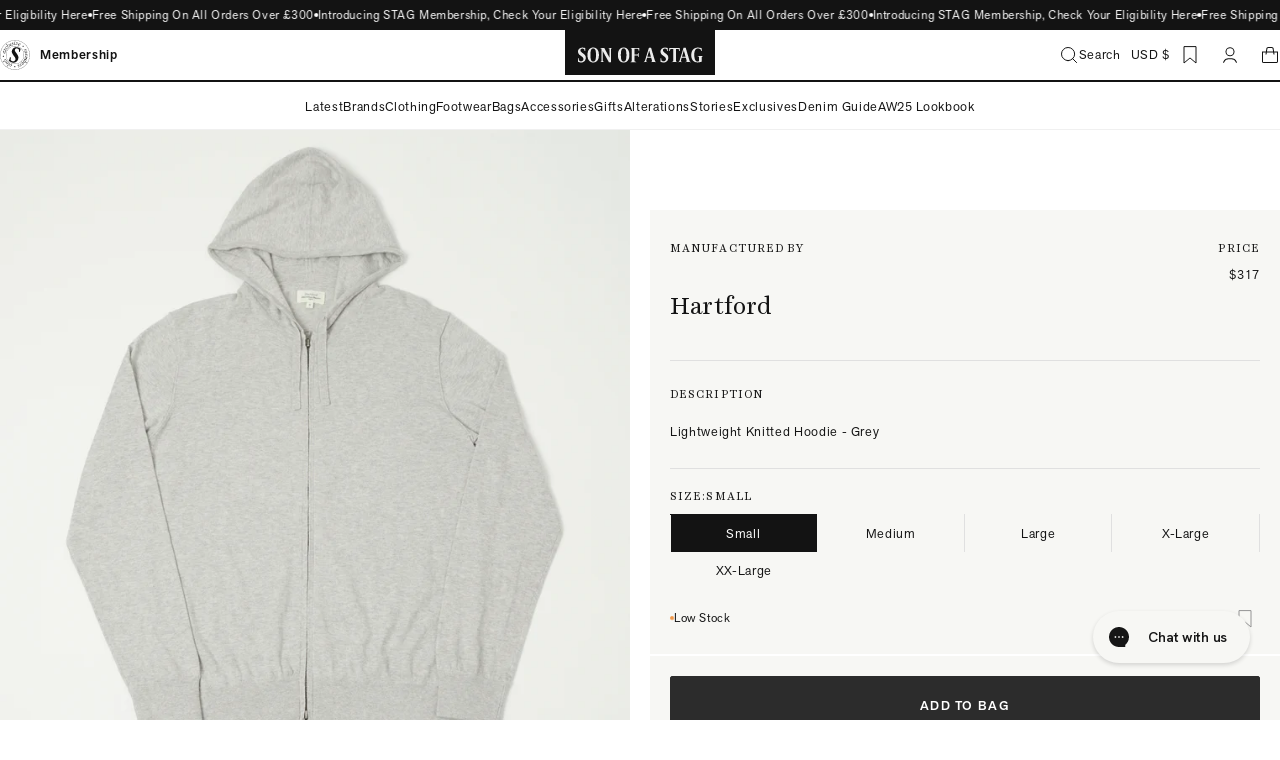

--- FILE ---
content_type: text/html; charset=utf-8
request_url: https://sonofastag.com/en-row/products/hartford-lightweight-knitted-cotton-hoodie-grey
body_size: 75277
content:
<!doctype html>
<html lang="en">
  <head>
    <meta charset="utf-8">
    <meta http-equiv="X-UA-Compatible" content="IE=edge">
    <meta name="viewport" content="width=device-width,initial-scale=1">
    <meta name="theme-color" content="">

    <link rel="preconnect" href="https://cdn.shopify.com" crossorigin>
    
    <link rel="preconnect" href="https://use.typekit.net" crossorigin>
    <link rel="preconnect" href="https://p.typekit.net" crossorigin>
    <link rel="preload" href="https://p.typekit.net" crossorigin>
    
<link rel="canonical" href="https://sonofastag.com/en-row/products/hartford-lightweight-knitted-cotton-hoodie-grey"><link
    rel="icon"
    type="image/png"
    href="//sonofastag.com/cdn/shop/files/favicon-16x16.png?crop=center&height=16&v=1761747932&width=16"
    sizes="16x16"
  ><link
    rel="shortcut icon"
    type="image/png"
    href="//sonofastag.com/cdn/shop/files/favicon-32x32.png?crop=center&height=32&v=1761747932&width=32"
    sizes="32x32"
  ><link
    rel="icon"
    type="image/png"
    href="//sonofastag.com/cdn/shop/files/favicon-194x194.png?crop=center&height=194&v=1761747931&width=194"
    sizes="194x194"
  ><link
    rel="apple-touch-icon"
    href="//sonofastag.com/cdn/shop/files/favicon-194x194.png?crop=center&height=180&v=1761747931&width=180"
    sizes="180x180"
  ><link
    rel="icon"
    type="image/png"
    href="//sonofastag.com/cdn/shop/files/favicon-194x194.png?crop=center&height=192&v=1761747931&width=192"
    sizes="192x192"
  >
<link rel="manifest" href="//sonofastag.com/cdn/shop/t/49/assets/site.webmanifest.json?v=4512692133020677481762453138">


<meta name="apple-mobile-web-app-title" content="SON OF A STAG">
<meta name="application-name" content="SON OF A STAG">
<meta name="msapplication-TileColor" content="#131313">

<meta name="msapplication-config" content="//sonofastag.com/cdn/shop/t/49/assets/browserconfig.xml?v=22982">

<meta name="theme-color" content="#131313">
<title>Hartford Lightweight Knitted Hoodie - Grey
&ndash; SON OF A STAG</title><meta name="description" content="Just in time for the warmer months comes this lightweight knitted hoodie, from Hartford of France. Boasting a standard fit, this comfortable silhouette is enhanced by a lightweight cotton fabric, which is remarkably breathable. The brand have also included a drawstring at the hood, and a two-way zipper for versatility."><meta property="og:site_name" content="SON OF A STAG">
<meta property="og:url" content="https://sonofastag.com/en-row/products/hartford-lightweight-knitted-cotton-hoodie-grey">
<meta property="og:title" content="Hartford Lightweight Knitted Hoodie - Grey">
<meta property="og:type" content="product">
<meta property="og:description" content="Just in time for the warmer months comes this lightweight knitted hoodie, from Hartford of France. Boasting a standard fit, this comfortable silhouette is enhanced by a lightweight cotton fabric, which is remarkably breathable. The brand have also included a drawstring at the hood, and a two-way zipper for versatility."><meta property="og:image" content="http://sonofastag.com/cdn/shop/files/HARTFORD_26.jpg?v=1707839869&width=1500">
  <meta property="og:image:secure_url" content="https://sonofastag.com/cdn/shop/files/HARTFORD_26.jpg?v=1707839869&width=1500">
  <meta property="og:image:width" content="1500">
  <meta property="og:image:height" content="1500"><meta property="og:price:amount" content="317.00">
  <meta property="og:price:currency" content="USD"><meta name="twitter:card" content="summary_large_image">
<meta name="twitter:title" content="Hartford Lightweight Knitted Hoodie - Grey">
<meta name="twitter:description" content="Just in time for the warmer months comes this lightweight knitted hoodie, from Hartford of France. Boasting a standard fit, this comfortable silhouette is enhanced by a lightweight cotton fabric, which is remarkably breathable. The brand have also included a drawstring at the hood, and a two-way zipper for versatility.">
<script>
  window.BAO ??= {}
  window.theme ??= {}

  document.documentElement.classList.remove('util-NoJs')

  window.theme = {
    isDevTheme: false,
    moneyFormat: "${{amount}}",
    klaviyo: {
      apiKey: `heFfW3`,
      apiVersion: `2023-12-15`,
      newsletterListID: ``,
    },
    strings: {
      addToCart: "Add to bag",
      soldOut: "Sold out",
      unavailable: "Unavailable",
      quickSearch: {
        noResults: "No results found for \u003cspan\u003e“{{ terms }}”\u003c\/span\u003e. Check out some popular content below",
        productsTotal: "View all {{ count }} products"
      },
      search: {
        resultsWithCount: {
          one: "Showing {{ count }} result for “{{ terms }}”",
          other: "Showing {{ count }} results for “{{ terms }}”"
        },
        noResults: "No results found for “{{ terms }}”. Check the spelling or use a different word or phrase.",
        pagination: {
          loading: "Loading...",
          loadMore: "Load more",
          resultsAmount: "Showing {{ count }} of {{ total }}"
        },
        filters: {
          totalCount: {
            one: "- {{ count }} item",
            other: "- {{ count }} items"
          },
          clearAll: "Clear all"
        }
      },
      wishlist: {
        total: {
          one: "{{ count }} Item",
          other: "{{ count }} Items"
        },
        viewingSharedList: 'You are viewing a read-only list shared by ',
      }
    }
  }

  
</script>

<link rel="stylesheet" href="https://use.typekit.net/xdh3aie.css">

<link
  rel="preload"
  href="//sonofastag.com/cdn/shop/t/49/assets/HarrietText-Regular.woff2?v=82366194592640906711761747336"
  as="font"
  type="font/woff2"
  crossorigin
>

<link
  rel="preload"
  href="//sonofastag.com/cdn/shop/t/49/assets/HarrietText-RegularItalic.woff2?v=761956451521014051761747338"
  as="font"
  type="font/woff2"
  crossorigin
>


<style>
  /*
  |--------------------------------------------------------------------------
  | Harriet Text
  |--------------------------------------------------------------------------
  |
  */
  @font-face {
    font-family: 'Harriet Text';
    font-style: normal;
    font-weight: 400;
    src: url('//sonofastag.com/cdn/shop/t/49/assets/HarrietText-Regular.woff2?v=82366194592640906711761747336') format('woff2'),
      url('//sonofastag.com/cdn/shop/t/49/assets/HarrietText-Regular.woff?v=48738574937517280851761747335') format('woff');
    font-display: swap;
  }
  @font-face {
    font-family: 'Harriet Text';
    font-style: italic;
    font-weight: 400;
    src: url('//sonofastag.com/cdn/shop/t/49/assets/HarrietText-RegularItalic.woff2?v=761956451521014051761747338') format('woff2'),
      url('//sonofastag.com/cdn/shop/t/49/assets/HarrietText-RegularItalic.woff?v=98620969540776101811761747337') format('woff');
    font-display: swap;
  }
</style>

<script src="//unpkg.com/@ungap/custom-elements@1.0.0/min.js" defer></script>


<script src="https://cdn.shopify.com/s/shopify/shopify_common.js" defer></script>

<script src="//sonofastag.com/cdn/shop/t/49/assets/bao-utils.js?v=2088396198548738591761747338" type="module"></script>
<script src="//sonofastag.com/cdn/shop/t/49/assets/bao-reactive-state.js?v=61933209685463784261761747337" type="module"></script>
<script src="//sonofastag.com/cdn/shop/t/49/assets/bao-cycler.js?v=21525716723937485251761747342" type="module"></script>
<script src="//sonofastag.com/cdn/shop/t/49/assets/bao-listeners.js?v=87240129845085296921761747336" type="module"></script>
<script src="//sonofastag.com/cdn/shop/t/49/assets/bao-media.js?v=145747973704402995021761747336" type="module"></script>
<script src="//sonofastag.com/cdn/shop/t/49/assets/bao-event-bus.js?v=120213979582113567311761747334" type="module"></script>
<script src="//sonofastag.com/cdn/shop/t/49/assets/bao-custom-element.js?v=64024455065861311251761747341" type="module"></script>
<script src="//sonofastag.com/cdn/shop/t/49/assets/bao-details-disclosure.js?v=75718277762601428951761747342" type="module"></script>

<script src="//sonofastag.com/cdn/shop/t/49/assets/global.js?v=58707065058282247761761747335" type="module"></script>
<script src="//sonofastag.com/cdn/shop/t/49/assets/bao-events.js?v=174241101633551540381761747335" type="module"></script>
<script src="//sonofastag.com/cdn/shop/t/49/assets/bao-section-rendering.js?v=106260680686322589451764690530" type="module"></script>
<script src="//sonofastag.com/cdn/shop/t/49/assets/bao-cart.js?v=25642784818311869401761747340" type="module"></script>
<script src="//sonofastag.com/cdn/shop/t/49/assets/cart-count.js?v=105561291094620610201761747334" type="module"></script>
<script src="//sonofastag.com/cdn/shop/t/49/assets/product-form.js?v=184408981124770210551761747339" type="module"></script>
<script src="//sonofastag.com/cdn/shop/t/49/assets/product-options.js?v=39393244361731431101761747336" type="module"></script>
<script src="//sonofastag.com/cdn/shop/t/49/assets/product-info.js?v=9748412922551518891762212188" type="module"></script>
<script src="//sonofastag.com/cdn/shop/t/49/assets/quantity-adjuster.js?v=170191616063794505251761747339" type="module"></script>
<script src="//sonofastag.com/cdn/shop/t/49/assets/cart-item.js?v=99594554830453141631761747335" type="module"></script>
<script src="//sonofastag.com/cdn/shop/t/49/assets/collection-scroll-position.js?v=110036645131754619371763540284" type="module"></script>

<script src="//sonofastag.com/cdn/shop/t/49/assets/header-dropdown.js?v=55872024218406720971761747336" type="module"></script>
<script src="//sonofastag.com/cdn/shop/t/49/assets/sticky-header.js?v=27344372356717940091761747339" type="module"></script>

<script src="//sonofastag.com/cdn/shop/t/49/assets/vendor-keen-slider.js?v=51097834193392103911761747338" type="module"></script>
<script src="//sonofastag.com/cdn/shop/t/49/assets/bao-carousel.js?v=120925956789910534231764690529" type="module"></script>
<script src="//sonofastag.com/cdn/shop/t/49/assets/product-labels.js?v=141551014922095900781761747341" type="module"></script>

<script src="//sonofastag.com/cdn/shop/t/49/assets/lazy-video.js?v=164706710582594656951761747339" type="module"></script>

<script src="//sonofastag.com/cdn/shop/t/49/assets/accordion-group.js?v=37413555229390051561762180028" type="module"></script><script src="//sonofastag.com/cdn/shop/t/49/assets/push-cart.js?v=153517351488177423361761747338" type="module"></script>
  <script src="//sonofastag.com/cdn/shop/t/49/assets/push-cart-error.js?v=35144863473639573891761747337" type="module"></script><script src="//sonofastag.com/cdn/shop/t/49/assets/release-countdown.js?v=78809064014988764251765876923" type="module"></script>
  <script
    async
    data-environment=""
    src="https://js.klarna.com/web-sdk/v1/klarna.js"
    data-client-id="5b4b2d4d-9ae7-53bb-aee2-ec8d07c3d508"
  ></script>
  
<script>
  window.routes = {
    cart_add_url: '/en-row/cart/add',
    cart_change_url: '/en-row/cart/change',
    cart_update_url: '/en-row/cart/update',

    cartAddUrl: '/en-row/cart/add',
    cartChangeUrl: '/en-row/cart/change',
    cartUpdateUrl: '/en-row/cart/update',
  };
</script>

<script>
  window.addEventListener('resize', measureInnerHeight);
  measureInnerHeight();

  function measureInnerHeight() {
    document.documentElement.style.setProperty('--InnerHeight', `${window.innerHeight}px`);
  }
</script>
<link href="//sonofastag.com/cdn/shop/t/49/assets/theme.css?v=164442881004639616831766054581" rel="stylesheet" type="text/css" media="all" />

    <script>window.performance && window.performance.mark && window.performance.mark('shopify.content_for_header.start');</script><meta name="google-site-verification" content="U7yKjn7VLMLW1zdxfDSe9MZ3JFKGCONueHCQSIMgSME">
<meta name="google-site-verification" content="9EwhZo2AQzVd0oiUmaKgK4U3XSr8uRURUmdrixgycg0">
<meta id="shopify-digital-wallet" name="shopify-digital-wallet" content="/2988013/digital_wallets/dialog">
<meta name="shopify-checkout-api-token" content="a5ccff0841fe9ffdfcf92fc45710a749">
<meta id="in-context-paypal-metadata" data-shop-id="2988013" data-venmo-supported="false" data-environment="production" data-locale="en_US" data-paypal-v4="true" data-currency="USD">
<link rel="alternate" hreflang="x-default" href="https://sonofastag.com/products/hartford-lightweight-knitted-cotton-hoodie-grey">
<link rel="alternate" hreflang="en" href="https://sonofastag.com/products/hartford-lightweight-knitted-cotton-hoodie-grey">
<link rel="alternate" hreflang="en-AF" href="https://sonofastag.com/en-row/products/hartford-lightweight-knitted-cotton-hoodie-grey">
<link rel="alternate" hreflang="en-BQ" href="https://sonofastag.com/en-row/products/hartford-lightweight-knitted-cotton-hoodie-grey">
<link rel="alternate" hreflang="en-BY" href="https://sonofastag.com/en-row/products/hartford-lightweight-knitted-cotton-hoodie-grey">
<link rel="alternate" hreflang="en-CD" href="https://sonofastag.com/en-row/products/hartford-lightweight-knitted-cotton-hoodie-grey">
<link rel="alternate" hreflang="en-CF" href="https://sonofastag.com/en-row/products/hartford-lightweight-knitted-cotton-hoodie-grey">
<link rel="alternate" hreflang="en-ER" href="https://sonofastag.com/en-row/products/hartford-lightweight-knitted-cotton-hoodie-grey">
<link rel="alternate" hreflang="en-IQ" href="https://sonofastag.com/en-row/products/hartford-lightweight-knitted-cotton-hoodie-grey">
<link rel="alternate" hreflang="en-LY" href="https://sonofastag.com/en-row/products/hartford-lightweight-knitted-cotton-hoodie-grey">
<link rel="alternate" hreflang="en-ML" href="https://sonofastag.com/en-row/products/hartford-lightweight-knitted-cotton-hoodie-grey">
<link rel="alternate" hreflang="en-MM" href="https://sonofastag.com/en-row/products/hartford-lightweight-knitted-cotton-hoodie-grey">
<link rel="alternate" hreflang="en-NE" href="https://sonofastag.com/en-row/products/hartford-lightweight-knitted-cotton-hoodie-grey">
<link rel="alternate" hreflang="en-RU" href="https://sonofastag.com/en-row/products/hartford-lightweight-knitted-cotton-hoodie-grey">
<link rel="alternate" hreflang="en-TJ" href="https://sonofastag.com/en-row/products/hartford-lightweight-knitted-cotton-hoodie-grey">
<link rel="alternate" hreflang="en-UA" href="https://sonofastag.com/en-row/products/hartford-lightweight-knitted-cotton-hoodie-grey">
<link rel="alternate" hreflang="en-XK" href="https://sonofastag.com/en-row/products/hartford-lightweight-knitted-cotton-hoodie-grey">
<link rel="alternate" hreflang="en-YE" href="https://sonofastag.com/en-row/products/hartford-lightweight-knitted-cotton-hoodie-grey">
<link rel="alternate" type="application/json+oembed" href="https://sonofastag.com/en-row/products/hartford-lightweight-knitted-cotton-hoodie-grey.oembed">
<script async="async" src="/checkouts/internal/preloads.js?locale=en-BQ"></script>
<link rel="preconnect" href="https://shop.app" crossorigin="anonymous">
<script async="async" src="https://shop.app/checkouts/internal/preloads.js?locale=en-BQ&shop_id=2988013" crossorigin="anonymous"></script>
<script id="apple-pay-shop-capabilities" type="application/json">{"shopId":2988013,"countryCode":"GB","currencyCode":"USD","merchantCapabilities":["supports3DS"],"merchantId":"gid:\/\/shopify\/Shop\/2988013","merchantName":"SON OF A STAG","requiredBillingContactFields":["postalAddress","email","phone"],"requiredShippingContactFields":["postalAddress","email","phone"],"shippingType":"shipping","supportedNetworks":["visa","maestro","masterCard","amex","discover","elo"],"total":{"type":"pending","label":"SON OF A STAG","amount":"1.00"},"shopifyPaymentsEnabled":true,"supportsSubscriptions":true}</script>
<script id="shopify-features" type="application/json">{"accessToken":"a5ccff0841fe9ffdfcf92fc45710a749","betas":["rich-media-storefront-analytics"],"domain":"sonofastag.com","predictiveSearch":true,"shopId":2988013,"locale":"en"}</script>
<script>var Shopify = Shopify || {};
Shopify.shop = "son-of-a-stag.myshopify.com";
Shopify.locale = "en";
Shopify.currency = {"active":"USD","rate":"1.4098644"};
Shopify.country = "BQ";
Shopify.theme = {"name":"SON OF A STAG by BAO","id":185262702969,"schema_name":"By Association Only","schema_version":"1.0.0","theme_store_id":null,"role":"main"};
Shopify.theme.handle = "null";
Shopify.theme.style = {"id":null,"handle":null};
Shopify.cdnHost = "sonofastag.com/cdn";
Shopify.routes = Shopify.routes || {};
Shopify.routes.root = "/en-row/";</script>
<script type="module">!function(o){(o.Shopify=o.Shopify||{}).modules=!0}(window);</script>
<script>!function(o){function n(){var o=[];function n(){o.push(Array.prototype.slice.apply(arguments))}return n.q=o,n}var t=o.Shopify=o.Shopify||{};t.loadFeatures=n(),t.autoloadFeatures=n()}(window);</script>
<script>
  window.ShopifyPay = window.ShopifyPay || {};
  window.ShopifyPay.apiHost = "shop.app\/pay";
  window.ShopifyPay.redirectState = null;
</script>
<script id="shop-js-analytics" type="application/json">{"pageType":"product"}</script>
<script defer="defer" async type="module" src="//sonofastag.com/cdn/shopifycloud/shop-js/modules/v2/client.init-shop-cart-sync_WVOgQShq.en.esm.js"></script>
<script defer="defer" async type="module" src="//sonofastag.com/cdn/shopifycloud/shop-js/modules/v2/chunk.common_C_13GLB1.esm.js"></script>
<script defer="defer" async type="module" src="//sonofastag.com/cdn/shopifycloud/shop-js/modules/v2/chunk.modal_CLfMGd0m.esm.js"></script>
<script type="module">
  await import("//sonofastag.com/cdn/shopifycloud/shop-js/modules/v2/client.init-shop-cart-sync_WVOgQShq.en.esm.js");
await import("//sonofastag.com/cdn/shopifycloud/shop-js/modules/v2/chunk.common_C_13GLB1.esm.js");
await import("//sonofastag.com/cdn/shopifycloud/shop-js/modules/v2/chunk.modal_CLfMGd0m.esm.js");

  window.Shopify.SignInWithShop?.initShopCartSync?.({"fedCMEnabled":true,"windoidEnabled":true});

</script>
<script>
  window.Shopify = window.Shopify || {};
  if (!window.Shopify.featureAssets) window.Shopify.featureAssets = {};
  window.Shopify.featureAssets['shop-js'] = {"shop-cart-sync":["modules/v2/client.shop-cart-sync_DuR37GeY.en.esm.js","modules/v2/chunk.common_C_13GLB1.esm.js","modules/v2/chunk.modal_CLfMGd0m.esm.js"],"init-fed-cm":["modules/v2/client.init-fed-cm_BucUoe6W.en.esm.js","modules/v2/chunk.common_C_13GLB1.esm.js","modules/v2/chunk.modal_CLfMGd0m.esm.js"],"shop-toast-manager":["modules/v2/client.shop-toast-manager_B0JfrpKj.en.esm.js","modules/v2/chunk.common_C_13GLB1.esm.js","modules/v2/chunk.modal_CLfMGd0m.esm.js"],"init-shop-cart-sync":["modules/v2/client.init-shop-cart-sync_WVOgQShq.en.esm.js","modules/v2/chunk.common_C_13GLB1.esm.js","modules/v2/chunk.modal_CLfMGd0m.esm.js"],"shop-button":["modules/v2/client.shop-button_B_U3bv27.en.esm.js","modules/v2/chunk.common_C_13GLB1.esm.js","modules/v2/chunk.modal_CLfMGd0m.esm.js"],"init-windoid":["modules/v2/client.init-windoid_DuP9q_di.en.esm.js","modules/v2/chunk.common_C_13GLB1.esm.js","modules/v2/chunk.modal_CLfMGd0m.esm.js"],"shop-cash-offers":["modules/v2/client.shop-cash-offers_BmULhtno.en.esm.js","modules/v2/chunk.common_C_13GLB1.esm.js","modules/v2/chunk.modal_CLfMGd0m.esm.js"],"pay-button":["modules/v2/client.pay-button_CrPSEbOK.en.esm.js","modules/v2/chunk.common_C_13GLB1.esm.js","modules/v2/chunk.modal_CLfMGd0m.esm.js"],"init-customer-accounts":["modules/v2/client.init-customer-accounts_jNk9cPYQ.en.esm.js","modules/v2/client.shop-login-button_DJ5ldayH.en.esm.js","modules/v2/chunk.common_C_13GLB1.esm.js","modules/v2/chunk.modal_CLfMGd0m.esm.js"],"avatar":["modules/v2/client.avatar_BTnouDA3.en.esm.js"],"checkout-modal":["modules/v2/client.checkout-modal_pBPyh9w8.en.esm.js","modules/v2/chunk.common_C_13GLB1.esm.js","modules/v2/chunk.modal_CLfMGd0m.esm.js"],"init-shop-for-new-customer-accounts":["modules/v2/client.init-shop-for-new-customer-accounts_BUoCy7a5.en.esm.js","modules/v2/client.shop-login-button_DJ5ldayH.en.esm.js","modules/v2/chunk.common_C_13GLB1.esm.js","modules/v2/chunk.modal_CLfMGd0m.esm.js"],"init-customer-accounts-sign-up":["modules/v2/client.init-customer-accounts-sign-up_CnczCz9H.en.esm.js","modules/v2/client.shop-login-button_DJ5ldayH.en.esm.js","modules/v2/chunk.common_C_13GLB1.esm.js","modules/v2/chunk.modal_CLfMGd0m.esm.js"],"init-shop-email-lookup-coordinator":["modules/v2/client.init-shop-email-lookup-coordinator_CzjY5t9o.en.esm.js","modules/v2/chunk.common_C_13GLB1.esm.js","modules/v2/chunk.modal_CLfMGd0m.esm.js"],"shop-follow-button":["modules/v2/client.shop-follow-button_CsYC63q7.en.esm.js","modules/v2/chunk.common_C_13GLB1.esm.js","modules/v2/chunk.modal_CLfMGd0m.esm.js"],"shop-login-button":["modules/v2/client.shop-login-button_DJ5ldayH.en.esm.js","modules/v2/chunk.common_C_13GLB1.esm.js","modules/v2/chunk.modal_CLfMGd0m.esm.js"],"shop-login":["modules/v2/client.shop-login_B9ccPdmx.en.esm.js","modules/v2/chunk.common_C_13GLB1.esm.js","modules/v2/chunk.modal_CLfMGd0m.esm.js"],"lead-capture":["modules/v2/client.lead-capture_D0K_KgYb.en.esm.js","modules/v2/chunk.common_C_13GLB1.esm.js","modules/v2/chunk.modal_CLfMGd0m.esm.js"],"payment-terms":["modules/v2/client.payment-terms_BWmiNN46.en.esm.js","modules/v2/chunk.common_C_13GLB1.esm.js","modules/v2/chunk.modal_CLfMGd0m.esm.js"]};
</script>
<script>(function() {
  var isLoaded = false;
  function asyncLoad() {
    if (isLoaded) return;
    isLoaded = true;
    var urls = ["https:\/\/static.klaviyo.com\/onsite\/js\/klaviyo.js?company_id=heFfW3\u0026shop=son-of-a-stag.myshopify.com","https:\/\/static.klaviyo.com\/onsite\/js\/klaviyo.js?company_id=heFfW3\u0026shop=son-of-a-stag.myshopify.com","https:\/\/static.klaviyo.com\/onsite\/js\/klaviyo.js?company_id=heFfW3\u0026shop=son-of-a-stag.myshopify.com","https:\/\/static.klaviyo.com\/onsite\/js\/klaviyo.js?company_id=heFfW3\u0026shop=son-of-a-stag.myshopify.com","https:\/\/static.klaviyo.com\/onsite\/js\/klaviyo.js?company_id=heFfW3\u0026shop=son-of-a-stag.myshopify.com","https:\/\/static.klaviyo.com\/onsite\/js\/klaviyo.js?company_id=heFfW3\u0026shop=son-of-a-stag.myshopify.com","https:\/\/static.klaviyo.com\/onsite\/js\/klaviyo.js?company_id=heFfW3\u0026shop=son-of-a-stag.myshopify.com","https:\/\/static.klaviyo.com\/onsite\/js\/klaviyo.js?company_id=heFfW3\u0026shop=son-of-a-stag.myshopify.com","https:\/\/crossborder-integration.global-e.com\/resources\/js\/app?shop=son-of-a-stag.myshopify.com","\/\/cdn.shopify.com\/proxy\/c36fffabe30418ab8dbd6d0fdba3bd81e2ff72b75074a31a6e845ec5eb5e2204\/web.global-e.com\/merchant\/storefrontattributes?merchantid=30000450\u0026shop=son-of-a-stag.myshopify.com\u0026sp-cache-control=cHVibGljLCBtYXgtYWdlPTkwMA","https:\/\/assets1.adroll.com\/shopify\/latest\/j\/shopify_rolling_bootstrap_v2.js?adroll_adv_id=EMOSIFS6HZFEXNF4QRVEEH\u0026adroll_pix_id=RYT32PQ5ZNCYPJX5KH4HOS\u0026shop=son-of-a-stag.myshopify.com","https:\/\/cdn.rebuyengine.com\/onsite\/js\/rebuy.js?shop=son-of-a-stag.myshopify.com","https:\/\/cdn.rebuyengine.com\/onsite\/js\/rebuy.js?shop=son-of-a-stag.myshopify.com","https:\/\/s3.eu-west-1.amazonaws.com\/production-klarna-il-shopify-osm\/0b7fe7c4a98ef8166eeafee767bc667686567a25\/son-of-a-stag.myshopify.com-1762857294025.js?shop=son-of-a-stag.myshopify.com","https:\/\/sonofastag.com\/a\/novel\/js\/novel-storefront.js?shop=son-of-a-stag.myshopify.com","https:\/\/cdn.rebuyengine.com\/onsite\/js\/rebuy.js?shop=son-of-a-stag.myshopify.com"];
    for (var i = 0; i < urls.length; i++) {
      var s = document.createElement('script');
      s.type = 'text/javascript';
      s.async = true;
      s.src = urls[i];
      var x = document.getElementsByTagName('script')[0];
      x.parentNode.insertBefore(s, x);
    }
  };
  if(window.attachEvent) {
    window.attachEvent('onload', asyncLoad);
  } else {
    window.addEventListener('load', asyncLoad, false);
  }
})();</script>
<script id="__st">var __st={"a":2988013,"offset":0,"reqid":"30d93955-e027-4b00-9266-cf4a35f93af5-1769646087","pageurl":"sonofastag.com\/en-row\/products\/hartford-lightweight-knitted-cotton-hoodie-grey","u":"dc20bc6ed73b","p":"product","rtyp":"product","rid":8978526667056};</script>
<script>window.ShopifyPaypalV4VisibilityTracking = true;</script>
<script id="captcha-bootstrap">!function(){'use strict';const t='contact',e='account',n='new_comment',o=[[t,t],['blogs',n],['comments',n],[t,'customer']],c=[[e,'customer_login'],[e,'guest_login'],[e,'recover_customer_password'],[e,'create_customer']],r=t=>t.map((([t,e])=>`form[action*='/${t}']:not([data-nocaptcha='true']) input[name='form_type'][value='${e}']`)).join(','),a=t=>()=>t?[...document.querySelectorAll(t)].map((t=>t.form)):[];function s(){const t=[...o],e=r(t);return a(e)}const i='password',u='form_key',d=['recaptcha-v3-token','g-recaptcha-response','h-captcha-response',i],f=()=>{try{return window.sessionStorage}catch{return}},m='__shopify_v',_=t=>t.elements[u];function p(t,e,n=!1){try{const o=window.sessionStorage,c=JSON.parse(o.getItem(e)),{data:r}=function(t){const{data:e,action:n}=t;return t[m]||n?{data:e,action:n}:{data:t,action:n}}(c);for(const[e,n]of Object.entries(r))t.elements[e]&&(t.elements[e].value=n);n&&o.removeItem(e)}catch(o){console.error('form repopulation failed',{error:o})}}const l='form_type',E='cptcha';function T(t){t.dataset[E]=!0}const w=window,h=w.document,L='Shopify',v='ce_forms',y='captcha';let A=!1;((t,e)=>{const n=(g='f06e6c50-85a8-45c8-87d0-21a2b65856fe',I='https://cdn.shopify.com/shopifycloud/storefront-forms-hcaptcha/ce_storefront_forms_captcha_hcaptcha.v1.5.2.iife.js',D={infoText:'Protected by hCaptcha',privacyText:'Privacy',termsText:'Terms'},(t,e,n)=>{const o=w[L][v],c=o.bindForm;if(c)return c(t,g,e,D).then(n);var r;o.q.push([[t,g,e,D],n]),r=I,A||(h.body.append(Object.assign(h.createElement('script'),{id:'captcha-provider',async:!0,src:r})),A=!0)});var g,I,D;w[L]=w[L]||{},w[L][v]=w[L][v]||{},w[L][v].q=[],w[L][y]=w[L][y]||{},w[L][y].protect=function(t,e){n(t,void 0,e),T(t)},Object.freeze(w[L][y]),function(t,e,n,w,h,L){const[v,y,A,g]=function(t,e,n){const i=e?o:[],u=t?c:[],d=[...i,...u],f=r(d),m=r(i),_=r(d.filter((([t,e])=>n.includes(e))));return[a(f),a(m),a(_),s()]}(w,h,L),I=t=>{const e=t.target;return e instanceof HTMLFormElement?e:e&&e.form},D=t=>v().includes(t);t.addEventListener('submit',(t=>{const e=I(t);if(!e)return;const n=D(e)&&!e.dataset.hcaptchaBound&&!e.dataset.recaptchaBound,o=_(e),c=g().includes(e)&&(!o||!o.value);(n||c)&&t.preventDefault(),c&&!n&&(function(t){try{if(!f())return;!function(t){const e=f();if(!e)return;const n=_(t);if(!n)return;const o=n.value;o&&e.removeItem(o)}(t);const e=Array.from(Array(32),(()=>Math.random().toString(36)[2])).join('');!function(t,e){_(t)||t.append(Object.assign(document.createElement('input'),{type:'hidden',name:u})),t.elements[u].value=e}(t,e),function(t,e){const n=f();if(!n)return;const o=[...t.querySelectorAll(`input[type='${i}']`)].map((({name:t})=>t)),c=[...d,...o],r={};for(const[a,s]of new FormData(t).entries())c.includes(a)||(r[a]=s);n.setItem(e,JSON.stringify({[m]:1,action:t.action,data:r}))}(t,e)}catch(e){console.error('failed to persist form',e)}}(e),e.submit())}));const S=(t,e)=>{t&&!t.dataset[E]&&(n(t,e.some((e=>e===t))),T(t))};for(const o of['focusin','change'])t.addEventListener(o,(t=>{const e=I(t);D(e)&&S(e,y())}));const B=e.get('form_key'),M=e.get(l),P=B&&M;t.addEventListener('DOMContentLoaded',(()=>{const t=y();if(P)for(const e of t)e.elements[l].value===M&&p(e,B);[...new Set([...A(),...v().filter((t=>'true'===t.dataset.shopifyCaptcha))])].forEach((e=>S(e,t)))}))}(h,new URLSearchParams(w.location.search),n,t,e,['guest_login'])})(!0,!0)}();</script>
<script integrity="sha256-4kQ18oKyAcykRKYeNunJcIwy7WH5gtpwJnB7kiuLZ1E=" data-source-attribution="shopify.loadfeatures" defer="defer" src="//sonofastag.com/cdn/shopifycloud/storefront/assets/storefront/load_feature-a0a9edcb.js" crossorigin="anonymous"></script>
<script crossorigin="anonymous" defer="defer" src="//sonofastag.com/cdn/shopifycloud/storefront/assets/shopify_pay/storefront-65b4c6d7.js?v=20250812"></script>
<script data-source-attribution="shopify.dynamic_checkout.dynamic.init">var Shopify=Shopify||{};Shopify.PaymentButton=Shopify.PaymentButton||{isStorefrontPortableWallets:!0,init:function(){window.Shopify.PaymentButton.init=function(){};var t=document.createElement("script");t.src="https://sonofastag.com/cdn/shopifycloud/portable-wallets/latest/portable-wallets.en.js",t.type="module",document.head.appendChild(t)}};
</script>
<script data-source-attribution="shopify.dynamic_checkout.buyer_consent">
  function portableWalletsHideBuyerConsent(e){var t=document.getElementById("shopify-buyer-consent"),n=document.getElementById("shopify-subscription-policy-button");t&&n&&(t.classList.add("hidden"),t.setAttribute("aria-hidden","true"),n.removeEventListener("click",e))}function portableWalletsShowBuyerConsent(e){var t=document.getElementById("shopify-buyer-consent"),n=document.getElementById("shopify-subscription-policy-button");t&&n&&(t.classList.remove("hidden"),t.removeAttribute("aria-hidden"),n.addEventListener("click",e))}window.Shopify?.PaymentButton&&(window.Shopify.PaymentButton.hideBuyerConsent=portableWalletsHideBuyerConsent,window.Shopify.PaymentButton.showBuyerConsent=portableWalletsShowBuyerConsent);
</script>
<script data-source-attribution="shopify.dynamic_checkout.cart.bootstrap">document.addEventListener("DOMContentLoaded",(function(){function t(){return document.querySelector("shopify-accelerated-checkout-cart, shopify-accelerated-checkout")}if(t())Shopify.PaymentButton.init();else{new MutationObserver((function(e,n){t()&&(Shopify.PaymentButton.init(),n.disconnect())})).observe(document.body,{childList:!0,subtree:!0})}}));
</script>
<link id="shopify-accelerated-checkout-styles" rel="stylesheet" media="screen" href="https://sonofastag.com/cdn/shopifycloud/portable-wallets/latest/accelerated-checkout-backwards-compat.css" crossorigin="anonymous">
<style id="shopify-accelerated-checkout-cart">
        #shopify-buyer-consent {
  margin-top: 1em;
  display: inline-block;
  width: 100%;
}

#shopify-buyer-consent.hidden {
  display: none;
}

#shopify-subscription-policy-button {
  background: none;
  border: none;
  padding: 0;
  text-decoration: underline;
  font-size: inherit;
  cursor: pointer;
}

#shopify-subscription-policy-button::before {
  box-shadow: none;
}

      </style>

<script>window.performance && window.performance.mark && window.performance.mark('shopify.content_for_header.end');</script>
  <!-- BEGIN app block: shopify://apps/pandectes-gdpr/blocks/banner/58c0baa2-6cc1-480c-9ea6-38d6d559556a -->
  
    
      <!-- TCF is active, scripts are loaded above -->
      
        <script>
          if (!window.PandectesRulesSettings) {
            window.PandectesRulesSettings = {"store":{"id":2988013,"adminMode":false,"headless":false,"storefrontRootDomain":"","checkoutRootDomain":"","storefrontAccessToken":""},"banner":{"revokableTrigger":false,"cookiesBlockedByDefault":"7","hybridStrict":false,"isActive":true},"geolocation":{"auOnly":false,"brOnly":false,"caOnly":false,"chOnly":false,"euOnly":false,"jpOnly":false,"nzOnly":false,"thOnly":false,"zaOnly":false,"canadaOnly":false,"canadaLaw25":false,"canadaPipeda":false,"globalVisibility":true},"blocker":{"isActive":false,"googleConsentMode":{"isActive":true,"id":"","analyticsId":"GT-T9W7FRT3","onlyGtm":false,"adwordsId":"AW-792705030","adStorageCategory":4,"analyticsStorageCategory":2,"functionalityStorageCategory":1,"personalizationStorageCategory":1,"securityStorageCategory":0,"customEvent":false,"redactData":false,"urlPassthrough":false,"dataLayerProperty":"dataLayer","waitForUpdate":500,"useNativeChannel":false,"debugMode":false},"facebookPixel":{"isActive":false,"id":"","ldu":false},"microsoft":{"isActive":false,"uetTags":""},"clarity":{"isActive":false,"id":""},"rakuten":{"isActive":false,"cmp":false,"ccpa":false},"gpcIsActive":true,"klaviyoIsActive":false,"defaultBlocked":7,"patterns":{"whiteList":[],"blackList":{"1":[],"2":[],"4":[],"8":[]},"iframesWhiteList":[],"iframesBlackList":{"1":[],"2":[],"4":[],"8":[]},"beaconsWhiteList":[],"beaconsBlackList":{"1":[],"2":[],"4":[],"8":[]}}}};
            const rulesScript = document.createElement('script');
            window.PandectesRulesSettings.auto = true;
            rulesScript.src = "https://cdn.shopify.com/extensions/019bff45-8283-7132-982f-a6896ff95f38/gdpr-247/assets/pandectes-rules.js";
            const firstChild = document.head.firstChild;
            document.head.insertBefore(rulesScript, firstChild);
          }
        </script>
      
      <script>
        
          window.PandectesSettings = {"store":{"id":2988013,"plan":"plus","theme":"Son of a Stag by BAO","primaryLocale":"en","adminMode":false,"headless":false,"storefrontRootDomain":"","checkoutRootDomain":"","storefrontAccessToken":""},"tsPublished":1762335603,"declaration":{"declDays":"","declName":"","declPath":"","declType":"","isActive":false,"showType":true,"declHours":"","declYears":"","declDomain":"","declMonths":"","declMinutes":"","declPurpose":"","declSeconds":"","declSession":"","showPurpose":false,"declProvider":"","showProvider":true,"declIntroText":"","declRetention":"","declFirstParty":"","declThirdParty":"","showDateGenerated":true},"language":{"unpublished":[],"languageMode":"Single","fallbackLanguage":"en","languageDetection":"locale","languagesSupported":[]},"texts":{"managed":{"headerText":{"en":"We respect your privacy"},"consentText":{"en":"SON OF A STAG uses cookies to improve your shopping experience. View our"},"linkText":{"en":"Cookie Policy"},"imprintText":{"en":"Imprint"},"googleLinkText":{"en":"Google's Privacy Terms"},"allowButtonText":{"en":"Accept"},"denyButtonText":{"en":"Decline"},"dismissButtonText":{"en":"Ok"},"leaveSiteButtonText":{"en":"Leave this site"},"preferencesButtonText":{"en":"Preferences"},"cookiePolicyText":{"en":"Cookie policy"},"preferencesPopupTitleText":{"en":"Manage consent preferences"},"preferencesPopupIntroText":{"en":"We use cookies to optimize website functionality, analyze the performance, and provide personalized experience to you. Some cookies are essential to make the website operate and function correctly. Those cookies cannot be disabled. In this window you can manage your preference of cookies."},"preferencesPopupSaveButtonText":{"en":"Save preferences"},"preferencesPopupCloseButtonText":{"en":"Close"},"preferencesPopupAcceptAllButtonText":{"en":"Accept all"},"preferencesPopupRejectAllButtonText":{"en":"Reject all"},"cookiesDetailsText":{"en":"Cookies details"},"preferencesPopupAlwaysAllowedText":{"en":"Always allowed"},"accessSectionParagraphText":{"en":"You have the right to request access to your data at any time."},"accessSectionTitleText":{"en":"Data portability"},"accessSectionAccountInfoActionText":{"en":"Personal data"},"accessSectionDownloadReportActionText":{"en":"Request export"},"accessSectionGDPRRequestsActionText":{"en":"Data subject requests"},"accessSectionOrdersRecordsActionText":{"en":"Orders"},"rectificationSectionParagraphText":{"en":"You have the right to request your data to be updated whenever you think it is appropriate."},"rectificationSectionTitleText":{"en":"Data Rectification"},"rectificationCommentPlaceholder":{"en":"Describe what you want to be updated"},"rectificationCommentValidationError":{"en":"Comment is required"},"rectificationSectionEditAccountActionText":{"en":"Request an update"},"erasureSectionTitleText":{"en":"Right to be forgotten"},"erasureSectionParagraphText":{"en":"You have the right to ask all your data to be erased. After that, you will no longer be able to access your account."},"erasureSectionRequestDeletionActionText":{"en":"Request personal data deletion"},"consentDate":{"en":"Consent date"},"consentId":{"en":"Consent ID"},"consentSectionChangeConsentActionText":{"en":"Change consent preference"},"consentSectionConsentedText":{"en":"You consented to the cookies policy of this website on"},"consentSectionNoConsentText":{"en":"You have not consented to the cookies policy of this website."},"consentSectionTitleText":{"en":"Your cookie consent"},"consentStatus":{"en":"Consent preference"},"confirmationFailureMessage":{"en":"Your request was not verified. Please try again and if problem persists, contact store owner for assistance"},"confirmationFailureTitle":{"en":"A problem occurred"},"confirmationSuccessMessage":{"en":"We will soon get back to you as to your request."},"confirmationSuccessTitle":{"en":"Your request is verified"},"guestsSupportEmailFailureMessage":{"en":"Your request was not submitted. Please try again and if problem persists, contact store owner for assistance."},"guestsSupportEmailFailureTitle":{"en":"A problem occurred"},"guestsSupportEmailPlaceholder":{"en":"E-mail address"},"guestsSupportEmailSuccessMessage":{"en":"If you are registered as a customer of this store, you will soon receive an email with instructions on how to proceed."},"guestsSupportEmailSuccessTitle":{"en":"Thank you for your request"},"guestsSupportEmailValidationError":{"en":"Email is not valid"},"guestsSupportInfoText":{"en":"Please login with your customer account to further proceed."},"submitButton":{"en":"Submit"},"submittingButton":{"en":"Submitting..."},"cancelButton":{"en":"Cancel"},"declIntroText":{"en":"We use cookies to optimize website functionality, analyze the performance, and provide personalized experience to you. Some cookies are essential to make the website operate and function correctly. Those cookies cannot be disabled. In this window you can manage your preference of cookies."},"declName":{"en":"Name"},"declPurpose":{"en":"Purpose"},"declType":{"en":"Type"},"declRetention":{"en":"Retention"},"declProvider":{"en":"Provider"},"declFirstParty":{"en":"First-party"},"declThirdParty":{"en":"Third-party"},"declSeconds":{"en":"seconds"},"declMinutes":{"en":"minutes"},"declHours":{"en":"hours"},"declDays":{"en":"days"},"declWeeks":{"en":"week(s)"},"declMonths":{"en":"months"},"declYears":{"en":"years"},"declSession":{"en":"Session"},"declDomain":{"en":"Domain"},"declPath":{"en":"Path"}},"categories":{"strictlyNecessaryCookiesTitleText":{"en":"Strictly necessary cookies"},"strictlyNecessaryCookiesDescriptionText":{"en":"These cookies are essential in order to enable you to move around the website and use its features, such as accessing secure areas of the website. The website cannot function properly without these cookies."},"functionalityCookiesTitleText":{"en":"Functional cookies"},"functionalityCookiesDescriptionText":{"en":"These cookies enable the site to provide enhanced functionality and personalisation. They may be set by us or by third party providers whose services we have added to our pages. If you do not allow these cookies then some or all of these services may not function properly."},"performanceCookiesTitleText":{"en":"Performance cookies"},"performanceCookiesDescriptionText":{"en":"These cookies enable us to monitor and improve the performance of our website. For example, they allow us to count visits, identify traffic sources and see which parts of the site are most popular."},"targetingCookiesTitleText":{"en":"Targeting cookies"},"targetingCookiesDescriptionText":{"en":"These cookies may be set through our site by our advertising partners. They may be used by those companies to build a profile of your interests and show you relevant adverts on other sites.    They do not store directly personal information, but are based on uniquely identifying your browser and internet device. If you do not allow these cookies, you will experience less targeted advertising."},"unclassifiedCookiesTitleText":{"en":"Unclassified cookies"},"unclassifiedCookiesDescriptionText":{"en":"Unclassified cookies are cookies that we are in the process of classifying, together with the providers of individual cookies."}},"auto":{}},"library":{"previewMode":false,"fadeInTimeout":0,"defaultBlocked":7,"showLink":true,"showImprintLink":false,"showGoogleLink":false,"enabled":true,"cookie":{"expiryDays":365,"secure":true,"domain":""},"dismissOnScroll":false,"dismissOnWindowClick":false,"dismissOnTimeout":false,"palette":{"popup":{"background":"#FFFFFF","backgroundForCalculations":{"a":1,"b":255,"g":255,"r":255},"text":"#000000"},"button":{"background":"#000000","backgroundForCalculations":{"a":1,"b":0,"g":0,"r":0},"text":"#FFFFFF","textForCalculation":{"a":1,"b":255,"g":255,"r":255},"border":"transparent"}},"content":{"href":"/policies/privacy-policy","imprintHref":"","close":"&#10005;","target":"","logo":""},"window":"<div role=\"dialog\" aria-label=\"{{header}}\" aria-describedby=\"cookieconsent:desc\" id=\"pandectes-banner\" class=\"cc-window-wrapper cc-overlay-wrapper\"><div class=\"pd-cookie-banner-window cc-window {{classes}}\">{{children}}</div></div>","compliance":{"custom":"<div class=\"cc-compliance cc-highlight\">{{preferences}}{{allow}}</div>"},"type":"custom","layouts":{"basic":"{{messagelink}}{{compliance}}"},"position":"overlay","theme":"block","revokable":false,"animateRevokable":false,"revokableReset":false,"revokableLogoUrl":"","revokablePlacement":"bottom-left","revokableMarginHorizontal":15,"revokableMarginVertical":15,"static":false,"autoAttach":true,"hasTransition":true,"blacklistPage":[""],"elements":{"close":"<button aria-label=\"\" type=\"button\" class=\"cc-close\">{{close}}</button>","dismiss":"<button type=\"button\" class=\"cc-btn cc-btn-decision cc-dismiss\">{{dismiss}}</button>","allow":"<button type=\"button\" class=\"cc-btn cc-btn-decision cc-allow\">{{allow}}</button>","deny":"<button type=\"button\" class=\"cc-btn cc-btn-decision cc-deny\">{{deny}}</button>","preferences":"<button type=\"button\" class=\"cc-btn cc-settings\" aria-controls=\"pd-cp-preferences\" onclick=\"Pandectes.fn.openPreferences()\">{{preferences}}</button>"}},"geolocation":{"auOnly":false,"brOnly":false,"caOnly":false,"chOnly":false,"euOnly":false,"jpOnly":false,"nzOnly":false,"thOnly":false,"zaOnly":false,"canadaOnly":false,"canadaLaw25":false,"canadaPipeda":false,"globalVisibility":true},"dsr":{"guestsSupport":false,"accessSectionDownloadReportAuto":false},"banner":{"resetTs":1749650269,"extraCss":"        .cc-banner-logo {max-width: 24em!important;}    @media(min-width: 768px) {.cc-window.cc-floating{max-width: 24em!important;width: 24em!important;}}    .cc-message, .pd-cookie-banner-window .cc-header, .cc-logo {text-align: left}    .cc-window-wrapper{z-index: 2147483647;-webkit-transition: opacity 1s ease;  transition: opacity 1s ease;}    .cc-window{z-index: 2147483647;font-family: inherit;}    .pd-cookie-banner-window .cc-header{font-family: inherit;}    .pd-cp-ui{font-family: inherit; background-color: #FFFFFF;color:#000000;}    button.pd-cp-btn, a.pd-cp-btn{background-color:#000000;color:#FFFFFF!important;}    input + .pd-cp-preferences-slider{background-color: rgba(0, 0, 0, 0.3)}    .pd-cp-scrolling-section::-webkit-scrollbar{background-color: rgba(0, 0, 0, 0.3)}    input:checked + .pd-cp-preferences-slider{background-color: rgba(0, 0, 0, 1)}    .pd-cp-scrolling-section::-webkit-scrollbar-thumb {background-color: rgba(0, 0, 0, 1)}    .pd-cp-ui-close{color:#000000;}    .pd-cp-preferences-slider:before{background-color: #FFFFFF}    .pd-cp-title:before {border-color: #000000!important}    .pd-cp-preferences-slider{background-color:#000000}    .pd-cp-toggle{color:#000000!important}    @media(max-width:699px) {.pd-cp-ui-close-top svg {fill: #000000}}    .pd-cp-toggle:hover,.pd-cp-toggle:visited,.pd-cp-toggle:active{color:#000000!important}    .pd-cookie-banner-window {box-shadow: 0 0 18px rgb(0 0 0 / 20%);}  ","customJavascript":{"useButtons":true},"showPoweredBy":false,"logoHeight":40,"revokableTrigger":false,"hybridStrict":false,"cookiesBlockedByDefault":"7","isActive":true,"implicitSavePreferences":false,"cookieIcon":false,"blockBots":false,"showCookiesDetails":true,"hasTransition":true,"blockingPage":false,"showOnlyLandingPage":false,"leaveSiteUrl":"https://pandectes.io","linkRespectStoreLang":false},"cookies":{"0":[{"name":"localization","type":"http","domain":"sonofastag.com","path":"/","provider":"Shopify","firstParty":true,"retention":"1 year(s)","session":false,"expires":1,"unit":"declYears","purpose":{"en":"Used to localize the cart to the correct country."}},{"name":"cart_currency","type":"http","domain":"sonofastag.com","path":"/","provider":"Shopify","firstParty":true,"retention":"2 week(s)","session":false,"expires":2,"unit":"declWeeks","purpose":{"en":"Used after a checkout is completed to initialize a new empty cart with the same currency as the one just used."}},{"name":"_tracking_consent","type":"http","domain":".sonofastag.com","path":"/","provider":"Shopify","firstParty":true,"retention":"1 year(s)","session":false,"expires":1,"unit":"declYears","purpose":{"en":"Used to store a user's preferences if a merchant has set up privacy rules in the visitor's region."}},{"name":"shopify_pay_redirect","type":"http","domain":"sonofastag.com","path":"/","provider":"Shopify","firstParty":true,"retention":"1 hour(s)","session":false,"expires":1,"unit":"declHours","purpose":{"en":"Used to accelerate the checkout process when the buyer has a Shop Pay account."}},{"name":"receive-cookie-deprecation","type":"http","domain":".d.adroll.com","path":"/","provider":"Shopify","firstParty":false,"retention":"1 year(s)","session":false,"expires":1,"unit":"declYears","purpose":{"en":"A cookie specified by Google to identify certain Chrome browsers affected by the third-party cookie deprecation."}},{"name":"receive-cookie-deprecation","type":"http","domain":".adroll.com","path":"/","provider":"Shopify","firstParty":false,"retention":"1 year(s)","session":false,"expires":1,"unit":"declYears","purpose":{"en":"A cookie specified by Google to identify certain Chrome browsers affected by the third-party cookie deprecation."}},{"name":"cart","type":"http","domain":"sonofastag.com","path":"/","provider":"Shopify","firstParty":true,"retention":"1 month(s)","session":false,"expires":1,"unit":"declMonths","purpose":{"en":"Contains information related to the user's cart."}},{"name":"cart_sig","type":"http","domain":"sonofastag.com","path":"/","provider":"Shopify","firstParty":true,"retention":"1 month(s)","session":false,"expires":1,"unit":"declMonths","purpose":{"en":"A hash of the contents of a cart. This is used to verify the integrity of the cart and to ensure performance of some cart operations."}},{"name":"keep_alive","type":"http","domain":"sonofastag.com","path":"/","provider":"Shopify","firstParty":true,"retention":"Session","session":true,"expires":-56,"unit":"declYears","purpose":{"en":"Used when international domain redirection is enabled to determine if a request is the first one of a session."}},{"name":"customer_account_locale","type":"http","domain":"account.sonofastag.com","path":"/","provider":"Shopify","firstParty":true,"retention":"1 year(s)","session":false,"expires":1,"unit":"declYears","purpose":{"en":"Used to keep track of a customer account locale when a redirection occurs from checkout or the storefront to customer accounts."}},{"name":"_shopify_essential","type":"http","domain":"account.sonofastag.com","path":"/","provider":"Shopify","firstParty":true,"retention":"1 year(s)","session":false,"expires":1,"unit":"declYears","purpose":{"en":"Contains essential information for the correct functionality of a store such as session and checkout information and anti-tampering data."}},{"name":"GLBE_SESS_ID","type":"http","domain":".sonofastag.com","path":"/","provider":"Global-e","firstParty":true,"retention":"1 year(s)","session":false,"expires":1,"unit":"declYears","purpose":{"en":""}},{"name":"GlobalE_Consent","type":"http","domain":".sonofastag.com","path":"/","provider":"Global-e","firstParty":true,"retention":"Session","session":true,"expires":-56,"unit":"declYears","purpose":{"en":""}},{"name":"wpm-test-cookie","type":"http","domain":"com","path":"/","provider":"Unknown","firstParty":false,"retention":"Session","session":true,"expires":1,"unit":"declSeconds","purpose":{"en":"A necessary cookie for website functionality."}},{"name":"wpm-test-cookie","type":"http","domain":"sonofastag.com","path":"/","provider":"Unknown","firstParty":true,"retention":"Session","session":true,"expires":1,"unit":"declSeconds","purpose":{"en":"A necessary cookie for website functionality."}},{"name":"auth_state_*","type":"http","domain":"account.sonofastag.com","path":"/","provider":"Shopify","firstParty":true,"retention":"25 minute(s)","session":false,"expires":25,"unit":"declMinutes","purpose":{"en":""}},{"name":"_pandectes_gdpr","type":"http","domain":".sonofastag.com","path":"/","provider":"Pandectes","firstParty":true,"retention":"1 year(s)","session":false,"expires":1,"unit":"declYears","purpose":{"en":"Used for the functionality of the cookies consent banner."}},{"name":"_ab","type":"http","domain":"sonofastag.com","path":"/","provider":"Shopify","firstParty":true,"retention":"1 year(s)","session":false,"expires":1,"unit":"declYears","purpose":{"en":"Used to control when the admin bar is shown on the storefront."}},{"name":"master_device_id","type":"http","domain":"sonofastag.com","path":"/","provider":"Shopify","firstParty":true,"retention":"1 year(s)","session":false,"expires":1,"unit":"declYears","purpose":{"en":"Permanent device identifier."}},{"name":"_tracking_consent","type":"http","domain":"sonofastag.com","path":"/","provider":"Shopify","firstParty":true,"retention":"1 year(s)","session":false,"expires":1,"unit":"declYears","purpose":{"en":"Used to store a user's preferences if a merchant has set up privacy rules in the visitor's region."}},{"name":"storefront_digest","type":"http","domain":"sonofastag.com","path":"/","provider":"Shopify","firstParty":true,"retention":"1 year(s)","session":false,"expires":1,"unit":"declYears","purpose":{"en":"Stores a digest of the storefront password, allowing merchants to preview their storefront while it's password protected."}},{"name":"_shopify_essential","type":"http","domain":"sonofastag.com","path":"/","provider":"Shopify","firstParty":true,"retention":"1 year(s)","session":false,"expires":1,"unit":"declYears","purpose":{"en":"Contains essential information for the correct functionality of a store such as session and checkout information and anti-tampering data."}},{"name":"shopify_pay","type":"http","domain":"sonofastag.com","path":"/","provider":"Shopify","firstParty":true,"retention":"1 year(s)","session":false,"expires":1,"unit":"declYears","purpose":{"en":"Used to log in a buyer into Shop Pay when they come back to checkout on the same store."}},{"name":"discount_code","type":"http","domain":"sonofastag.com","path":"/","provider":"Shopify","firstParty":true,"retention":"Session","session":true,"expires":1,"unit":"declDays","purpose":{"en":"Stores a discount code (received from an online store visit with a URL parameter) in order to the next checkout."}},{"name":"shop_pay_accelerated","type":"http","domain":"sonofastag.com","path":"/","provider":"Shopify","firstParty":true,"retention":"1 year(s)","session":false,"expires":1,"unit":"declYears","purpose":{"en":"Indicates if a buyer is eligible for Shop Pay accelerated checkout."}},{"name":"order","type":"http","domain":"sonofastag.com","path":"/","provider":"Shopify","firstParty":true,"retention":"3 week(s)","session":false,"expires":3,"unit":"declWeeks","purpose":{"en":"Used to allow access to the data of the order details page of the buyer."}},{"name":"login_with_shop_finalize","type":"http","domain":"sonofastag.com","path":"/","provider":"Shopify","firstParty":true,"retention":"5 minute(s)","session":false,"expires":5,"unit":"declMinutes","purpose":{"en":"Used to facilitate login with Shop."}},{"name":"_shopify_country","type":"http","domain":"sonofastag.com","path":"/","provider":"Shopify","firstParty":true,"retention":"30 minute(s)","session":false,"expires":30,"unit":"declMinutes","purpose":{"en":"Used for Plus shops where pricing currency/country is set from GeoIP by helping avoid GeoIP lookups after the first request."}},{"name":"_identity_session","type":"http","domain":"sonofastag.com","path":"/","provider":"Shopify","firstParty":true,"retention":"2 year(s)","session":false,"expires":2,"unit":"declYears","purpose":{"en":"Contains the identity session identifier of the user."}},{"name":"user_cross_site","type":"http","domain":"sonofastag.com","path":"/","provider":"Shopify","firstParty":true,"retention":"1 year(s)","session":false,"expires":1,"unit":"declYears","purpose":{"en":"Used in connection with Shop login."}},{"name":"_master_udr","type":"http","domain":"sonofastag.com","path":"/","provider":"Shopify","firstParty":true,"retention":"Session","session":true,"expires":1,"unit":"declSeconds","purpose":{"en":"Permanent device identifier."}},{"name":"user","type":"http","domain":"sonofastag.com","path":"/","provider":"Shopify","firstParty":true,"retention":"1 year(s)","session":false,"expires":1,"unit":"declYears","purpose":{"en":"Used in connection with Shop login."}},{"name":"_abv","type":"http","domain":"sonofastag.com","path":"/","provider":"Shopify","firstParty":true,"retention":"1 year(s)","session":false,"expires":1,"unit":"declYears","purpose":{"en":"Persist the collapsed state of the admin bar."}},{"name":"_ab","type":"http","domain":"account.sonofastag.com","path":"/","provider":"Shopify","firstParty":true,"retention":"1 year(s)","session":false,"expires":1,"unit":"declYears","purpose":{"en":"Used to control when the admin bar is shown on the storefront."}},{"name":"master_device_id","type":"http","domain":"account.sonofastag.com","path":"/","provider":"Shopify","firstParty":true,"retention":"1 year(s)","session":false,"expires":1,"unit":"declYears","purpose":{"en":"Permanent device identifier."}},{"name":"storefront_digest","type":"http","domain":"account.sonofastag.com","path":"/","provider":"Shopify","firstParty":true,"retention":"1 year(s)","session":false,"expires":1,"unit":"declYears","purpose":{"en":"Stores a digest of the storefront password, allowing merchants to preview their storefront while it's password protected."}},{"name":"_tracking_consent","type":"http","domain":"account.sonofastag.com","path":"/","provider":"Shopify","firstParty":true,"retention":"1 year(s)","session":false,"expires":1,"unit":"declYears","purpose":{"en":"Used to store a user's preferences if a merchant has set up privacy rules in the visitor's region."}},{"name":"shopify_pay_redirect","type":"http","domain":"account.sonofastag.com","path":"/","provider":"Shopify","firstParty":true,"retention":"1 year(s)","session":false,"expires":1,"unit":"declYears","purpose":{"en":"Used to accelerate the checkout process when the buyer has a Shop Pay account."}},{"name":"shop_pay_accelerated","type":"http","domain":"account.sonofastag.com","path":"/","provider":"Shopify","firstParty":true,"retention":"1 year(s)","session":false,"expires":1,"unit":"declYears","purpose":{"en":"Indicates if a buyer is eligible for Shop Pay accelerated checkout."}},{"name":"discount_code","type":"http","domain":"account.sonofastag.com","path":"/","provider":"Shopify","firstParty":true,"retention":"Session","session":true,"expires":1,"unit":"declDays","purpose":{"en":"Stores a discount code (received from an online store visit with a URL parameter) in order to the next checkout."}},{"name":"shopify_pay","type":"http","domain":"account.sonofastag.com","path":"/","provider":"Shopify","firstParty":true,"retention":"1 year(s)","session":false,"expires":1,"unit":"declYears","purpose":{"en":"Used to log in a buyer into Shop Pay when they come back to checkout on the same store."}},{"name":"order","type":"http","domain":"account.sonofastag.com","path":"/","provider":"Shopify","firstParty":true,"retention":"3 week(s)","session":false,"expires":3,"unit":"declWeeks","purpose":{"en":"Used to allow access to the data of the order details page of the buyer."}},{"name":"login_with_shop_finalize","type":"http","domain":"account.sonofastag.com","path":"/","provider":"Shopify","firstParty":true,"retention":"5 minute(s)","session":false,"expires":5,"unit":"declMinutes","purpose":{"en":"Used to facilitate login with Shop."}},{"name":"_shopify_country","type":"http","domain":"account.sonofastag.com","path":"/","provider":"Shopify","firstParty":true,"retention":"30 minute(s)","session":false,"expires":30,"unit":"declMinutes","purpose":{"en":"Used for Plus shops where pricing currency/country is set from GeoIP by helping avoid GeoIP lookups after the first request."}},{"name":"_abv","type":"http","domain":"account.sonofastag.com","path":"/","provider":"Shopify","firstParty":true,"retention":"1 year(s)","session":false,"expires":1,"unit":"declYears","purpose":{"en":"Persist the collapsed state of the admin bar."}},{"name":"_identity_session","type":"http","domain":"account.sonofastag.com","path":"/","provider":"Shopify","firstParty":true,"retention":"2 year(s)","session":false,"expires":2,"unit":"declYears","purpose":{"en":"Contains the identity session identifier of the user."}},{"name":"_master_udr","type":"http","domain":"account.sonofastag.com","path":"/","provider":"Shopify","firstParty":true,"retention":"Session","session":true,"expires":1,"unit":"declSeconds","purpose":{"en":"Permanent device identifier."}},{"name":"user","type":"http","domain":"account.sonofastag.com","path":"/","provider":"Shopify","firstParty":true,"retention":"1 year(s)","session":false,"expires":1,"unit":"declYears","purpose":{"en":"Used in connection with Shop login."}},{"name":"user_cross_site","type":"http","domain":"account.sonofastag.com","path":"/","provider":"Shopify","firstParty":true,"retention":"1 year(s)","session":false,"expires":1,"unit":"declYears","purpose":{"en":"Used in connection with Shop login."}},{"name":"_shopify_test","type":"http","domain":"com","path":"/","provider":"Shopify","firstParty":false,"retention":"Session","session":true,"expires":1,"unit":"declSeconds","purpose":{"en":"A test cookie used by Shopify to verify the store's setup."}},{"name":"_shopify_test","type":"http","domain":"sonofastag.com","path":"/","provider":"Shopify","firstParty":true,"retention":"Session","session":true,"expires":1,"unit":"declSeconds","purpose":{"en":"A test cookie used by Shopify to verify the store's setup."}},{"name":"auth_state_*","type":"http","domain":"sonofastag.com","path":"/","provider":"Shopify","firstParty":true,"retention":"25 minute(s)","session":false,"expires":25,"unit":"declMinutes","purpose":{"en":""}},{"name":"identity-state","type":"http","domain":"sonofastag.com","path":"/","provider":"Shopify","firstParty":true,"retention":"1 day(s)","session":false,"expires":1,"unit":"declDays","purpose":{"en":"Stores state before redirecting customers to identity authentication.\t"}},{"name":"_merchant_essential","type":"http","domain":"sonofastag.com","path":"/","provider":"Shopify","firstParty":true,"retention":"1 year(s)","session":false,"expires":1,"unit":"declYears","purpose":{"en":"Contains essential information for the correct functionality of merchant surfaces such as the admin area."}},{"name":"_shopify_essential_\t","type":"http","domain":"sonofastag.com","path":"/","provider":"Shopify","firstParty":true,"retention":"1 year(s)","session":false,"expires":1,"unit":"declYears","purpose":{"en":"Contains an opaque token that is used to identify a device for all essential purposes."}},{"name":"identity-state","type":"http","domain":"account.sonofastag.com","path":"/","provider":"Shopify","firstParty":true,"retention":"1 day(s)","session":false,"expires":1,"unit":"declDays","purpose":{"en":"Stores state before redirecting customers to identity authentication.\t"}},{"name":"_merchant_essential","type":"http","domain":"account.sonofastag.com","path":"/","provider":"Shopify","firstParty":true,"retention":"1 year(s)","session":false,"expires":1,"unit":"declYears","purpose":{"en":"Contains essential information for the correct functionality of merchant surfaces such as the admin area."}},{"name":"_shopify_essential_\t","type":"http","domain":"account.sonofastag.com","path":"/","provider":"Shopify","firstParty":true,"retention":"1 year(s)","session":false,"expires":1,"unit":"declYears","purpose":{"en":"Contains an opaque token that is used to identify a device for all essential purposes."}},{"name":"skip_shop_pay","type":"http","domain":"sonofastag.com","path":"/","provider":"Shopify","firstParty":true,"retention":"1 year(s)","session":false,"expires":1,"unit":"declYears","purpose":{"en":"It prevents a customer's checkout from automatically being set to default, ensuring all payment options are shown."}}],"1":[{"name":"_hjSessionUser_*","type":"http","domain":".sonofastag.com","path":"/","provider":"Hotjar","firstParty":true,"retention":"1 year(s)","session":false,"expires":1,"unit":"declYears","purpose":{"en":""}},{"name":"_hjSession_*","type":"http","domain":".sonofastag.com","path":"/","provider":"Hotjar","firstParty":true,"retention":"30 minute(s)","session":false,"expires":30,"unit":"declMinutes","purpose":{"en":""}},{"name":"intercom-device-id-*","type":"http","domain":".sonofastag.com","path":"/","provider":"Intercom","firstParty":true,"retention":"9 month(s)","session":false,"expires":9,"unit":"declMonths","purpose":{"en":""}},{"name":"intercom-id-*","type":"http","domain":".sonofastag.com","path":"/","provider":"Intercom","firstParty":true,"retention":"9 month(s)","session":false,"expires":9,"unit":"declMonths","purpose":{"en":""}},{"name":"intercom-session-*","type":"http","domain":".sonofastag.com","path":"/","provider":"Intercom","firstParty":true,"retention":"1 week(s)","session":false,"expires":1,"unit":"declWeeks","purpose":{"en":""}},{"name":"cf_*","type":"http","domain":"account.sonofastag.com","path":"/","provider":"CloudFlare","firstParty":true,"retention":"1 hour(s)","session":false,"expires":1,"unit":"declHours","purpose":{"en":""}},{"name":"ttcsid*","type":"http","domain":".sonofastag.com","path":"/","provider":"TikTok","firstParty":true,"retention":"3 month(s)","session":false,"expires":3,"unit":"declMonths","purpose":{"en":""}},{"name":"swym-email","type":"http","domain":".sonofastag.com","path":"/","provider":"Swym","firstParty":true,"retention":"1 year(s)","session":false,"expires":1,"unit":"declYears","purpose":{"en":"Used by swym application."}},{"name":"swym-v-ckd","type":"http","domain":".sonofastag.com","path":"/","provider":"Swym","firstParty":true,"retention":"30 minute(s)","session":false,"expires":30,"unit":"declMinutes","purpose":{"en":"Related to app versioning systems."}},{"name":"shopify_override_user_locale","type":"http","domain":"sonofastag.com","path":"/","provider":"Shopify","firstParty":true,"retention":"1 year(s)","session":false,"expires":1,"unit":"declYears","purpose":{"en":"Used as a mechanism to set User locale in admin."}},{"name":"shopify_override_user_locale","type":"http","domain":"account.sonofastag.com","path":"/","provider":"Shopify","firstParty":true,"retention":"1 year(s)","session":false,"expires":1,"unit":"declYears","purpose":{"en":"Used as a mechanism to set User locale in admin."}}],"2":[{"name":"__cf_bm","type":"http","domain":".load.sst.sonofastag.com","path":"/","provider":"CloudFlare","firstParty":true,"retention":"30 minute(s)","session":false,"expires":30,"unit":"declMinutes","purpose":{"en":"Used to manage incoming traffic that matches criteria associated with bots."}},{"name":"_ga","type":"http","domain":".sonofastag.com","path":"/","provider":"Google","firstParty":true,"retention":"1 year(s)","session":false,"expires":1,"unit":"declYears","purpose":{"en":"Cookie is set by Google Analytics with unknown functionality"}},{"name":"_ga_*","type":"http","domain":".sonofastag.com","path":"/","provider":"Google","firstParty":true,"retention":"1 year(s)","session":false,"expires":1,"unit":"declYears","purpose":{"en":""}},{"name":"FPID","type":"http","domain":".sonofastag.com","path":"/","provider":"Google","firstParty":true,"retention":"1 year(s)","session":false,"expires":1,"unit":"declYears","purpose":{"en":"Registers statistical data on users' behavior for internal analytics."}},{"name":"FPLC","type":"http","domain":".sonofastag.com","path":"/","provider":"Google","firstParty":true,"retention":"20 hour(s)","session":false,"expires":20,"unit":"declHours","purpose":{"en":"Cross-domain linker cookie used for tracking. It is readable by JavaScript."}},{"name":"FPAU","type":"http","domain":".sonofastag.com","path":"/","provider":"Google","firstParty":true,"retention":"3 month(s)","session":false,"expires":3,"unit":"declMonths","purpose":{"en":"Assigns a specific ID to the visitor for user visit analysis and statistics."}},{"name":"_shopify_s","type":"http","domain":".sonofastag.com","path":"/","provider":"Shopify","firstParty":true,"retention":"30 minute(s)","session":false,"expires":30,"unit":"declMinutes","purpose":{"en":"Used to identify a given browser session/shop combination. Duration is 30 minute rolling expiry of last use."}},{"name":"_shopify_y","type":"http","domain":".sonofastag.com","path":"/","provider":"Shopify","firstParty":true,"retention":"1 year(s)","session":false,"expires":1,"unit":"declYears","purpose":{"en":"Shopify analytics."}},{"name":"_orig_referrer","type":"http","domain":"sonofastag.com","path":"/","provider":"Shopify","firstParty":true,"retention":"2 week(s)","session":false,"expires":2,"unit":"declWeeks","purpose":{"en":"Allows merchant to identify where people are visiting them from."}},{"name":"_landing_page","type":"http","domain":"sonofastag.com","path":"/","provider":"Shopify","firstParty":true,"retention":"2 week(s)","session":false,"expires":2,"unit":"declWeeks","purpose":{"en":"Capture the landing page of visitor when they come from other sites."}},{"name":"shop_analytics","type":"http","domain":"sonofastag.com","path":"/","provider":"Shopify","firstParty":true,"retention":"1 year(s)","session":false,"expires":1,"unit":"declYears","purpose":{"en":"Contains the required buyer information for analytics in Shop."}},{"name":"_orig_referrer","type":"http","domain":"account.sonofastag.com","path":"/","provider":"Shopify","firstParty":true,"retention":"2 week(s)","session":false,"expires":2,"unit":"declWeeks","purpose":{"en":"Allows merchant to identify where people are visiting them from."}},{"name":"_landing_page","type":"http","domain":"account.sonofastag.com","path":"/","provider":"Shopify","firstParty":true,"retention":"2 week(s)","session":false,"expires":2,"unit":"declWeeks","purpose":{"en":"Capture the landing page of visitor when they come from other sites."}},{"name":"shop_analytics","type":"http","domain":"account.sonofastag.com","path":"/","provider":"Shopify","firstParty":true,"retention":"1 year(s)","session":false,"expires":1,"unit":"declYears","purpose":{"en":"Contains the required buyer information for analytics in Shop."}},{"name":"_shopify_s","type":"http","domain":"com","path":"/","provider":"Shopify","firstParty":false,"retention":"Session","session":true,"expires":1,"unit":"declSeconds","purpose":{"en":"Used to identify a given browser session/shop combination. Duration is 30 minute rolling expiry of last use."}},{"name":"_clck","type":"http","domain":".sonofastag.com","path":"/","provider":"Microsoft","firstParty":true,"retention":"1 year(s)","session":false,"expires":1,"unit":"declYears","purpose":{"en":"Used by Microsoft Clarity to store a unique user ID."}},{"name":"_clsk","type":"http","domain":".sonofastag.com","path":"/","provider":"Microsoft","firstParty":true,"retention":"1 day(s)","session":false,"expires":1,"unit":"declDays","purpose":{"en":"Used by Microsoft Clarity to store a unique user ID.\t"}},{"name":"_gcl_*","type":"http","domain":".sonofastag.com","path":"/","provider":"Google","firstParty":true,"retention":"3 month(s)","session":false,"expires":3,"unit":"declMonths","purpose":{"en":""}},{"name":"_shopify_analytics","type":"http","domain":"sonofastag.com","path":"/","provider":"Shopify","firstParty":true,"retention":"1 year(s)","session":false,"expires":1,"unit":"declYears","purpose":{"en":"Contains analytics data for buyer surfaces such as the storefront or checkout."}},{"name":"_merchant_analytics","type":"http","domain":"sonofastag.com","path":"/","provider":"Shopify","firstParty":true,"retention":"1 year(s)","session":false,"expires":1,"unit":"declYears","purpose":{"en":"Contains analytics data for the merchant session."}},{"name":"_merchant_analytics","type":"http","domain":"account.sonofastag.com","path":"/","provider":"Shopify","firstParty":true,"retention":"1 year(s)","session":false,"expires":1,"unit":"declYears","purpose":{"en":"Contains analytics data for the merchant session."}}],"4":[{"name":"_tt_enable_cookie","type":"http","domain":".sonofastag.com","path":"/","provider":"TikTok","firstParty":true,"retention":"3 month(s)","session":false,"expires":3,"unit":"declMonths","purpose":{"en":"Used to identify a visitor."}},{"name":"_ttp","type":"http","domain":".sonofastag.com","path":"/","provider":"TikTok","firstParty":true,"retention":"3 month(s)","session":false,"expires":3,"unit":"declMonths","purpose":{"en":"To measure and improve the performance of your advertising campaigns and to personalize the user's experience (including ads) on TikTok."}},{"name":"_fbp","type":"http","domain":".sonofastag.com","path":"/","provider":"Facebook","firstParty":true,"retention":"3 month(s)","session":false,"expires":3,"unit":"declMonths","purpose":{"en":"Cookie is placed by Facebook to track visits across websites."}},{"name":"__adroll_fpc","type":"http","domain":".sonofastag.com","path":"/","provider":"Adroll","firstParty":true,"retention":"1 year(s)","session":false,"expires":1,"unit":"declYears","purpose":{"en":"Stores information for ad personalization and tracking."}},{"name":"__ar_v4","type":"http","domain":".sonofastag.com","path":"/","provider":"Google","firstParty":true,"retention":"1 year(s)","session":false,"expires":1,"unit":"declYears","purpose":{"en":"Stores and tracks conversions."}},{"name":"_dcid","type":"http","domain":".sonofastag.com","path":"/","provider":"Google","firstParty":true,"retention":"1 year(s)","session":false,"expires":1,"unit":"declYears","purpose":{"en":"Collects user behavior data across websites to optimize advertisement relevance."}},{"name":"__kla_id","type":"http","domain":"sonofastag.com","path":"/","provider":"Klaviyo","firstParty":true,"retention":"1 year(s)","session":false,"expires":1,"unit":"declYears","purpose":{"en":"Tracks when someone clicks through a Klaviyo email to your website."}},{"name":"swym-session-id","type":"http","domain":".sonofastag.com","path":"/","provider":"Swym","firstParty":true,"retention":"30 minute(s)","session":false,"expires":30,"unit":"declMinutes","purpose":{"en":"Used by the SWYM Wishlist Plus Shopify plugin."}},{"name":"swym-pid","type":"http","domain":".sonofastag.com","path":"/","provider":"Swym","firstParty":true,"retention":"1 year(s)","session":false,"expires":1,"unit":"declYears","purpose":{"en":"Used by swym application."}},{"name":"_pin_unauth","type":"http","domain":"sonofastag.com","path":"/","provider":"Pinterest","firstParty":true,"retention":"1 year(s)","session":false,"expires":1,"unit":"declYears","purpose":{"en":"Used to group actions for users who cannot be identified by Pinterest."}},{"name":"swym-o_s","type":"http","domain":".sonofastag.com","path":"/","provider":"Swym","firstParty":true,"retention":"30 minute(s)","session":false,"expires":30,"unit":"declMinutes","purpose":{"en":"Used by swym application."}},{"name":"swym-swymRegid","type":"http","domain":".sonofastag.com","path":"/","provider":"Swym","firstParty":true,"retention":"1 year(s)","session":false,"expires":1,"unit":"declYears","purpose":{"en":"Used by swym application."}},{"name":"_shopify_marketing","type":"http","domain":"sonofastag.com","path":"/","provider":"Shopify","firstParty":true,"retention":"1 year(s)","session":false,"expires":1,"unit":"declYears","purpose":{"en":"Contains marketing data for buyer surfaces such as the storefront or checkout."}},{"name":"_shopify_marketing","type":"http","domain":"account.sonofastag.com","path":"/","provider":"Shopify","firstParty":true,"retention":"1 year(s)","session":false,"expires":1,"unit":"declYears","purpose":{"en":"Contains marketing data for buyer surfaces such as the storefront or checkout."}}],"8":[{"name":"GlobalE_Analytics","type":"http","domain":"sonofastag.com","path":"/collections","provider":"Unknown","firstParty":true,"retention":"Session","session":true,"expires":-56,"unit":"declYears","purpose":{"en":""}},{"name":"last_cart_lead","type":"http","domain":"sonofastag.com","path":"/collections","provider":"Unknown","firstParty":true,"retention":"Session","session":true,"expires":-56,"unit":"declYears","purpose":{"en":""}},{"name":"FPGSID","type":"http","domain":".sonofastag.com","path":"/","provider":"Unknown","firstParty":true,"retention":"30 minute(s)","session":false,"expires":30,"unit":"declMinutes","purpose":{"en":""}},{"name":"forterToken","type":"http","domain":".sonofastag.com","path":"/","provider":"Unknown","firstParty":true,"retention":"1 year(s)","session":false,"expires":1,"unit":"declYears","purpose":{"en":""}},{"name":"_te_","type":"http","domain":"sonofastag.com","path":"/","provider":"Unknown","firstParty":true,"retention":"Session","session":true,"expires":1,"unit":"declSeconds","purpose":{"en":""}},{"name":"__ta_device","type":"http","domain":"sonofastag.com","path":"/collections","provider":"Unknown","firstParty":true,"retention":"1 year(s)","session":false,"expires":1,"unit":"declYears","purpose":{"en":""}},{"name":"__ta_visit","type":"http","domain":"sonofastag.com","path":"/collections","provider":"Unknown","firstParty":true,"retention":"30 minute(s)","session":false,"expires":30,"unit":"declMinutes","purpose":{"en":""}},{"name":"loop_cid_11b836c9-3ae7-4cf4-bf08-d7880cf2f6d9","type":"http","domain":"sonofastag.com","path":"/collections","provider":"Unknown","firstParty":true,"retention":"Session","session":true,"expires":-56,"unit":"declYears","purpose":{"en":""}},{"name":"loop_sid_3da4fac2-fac1-4c90-be5f-8356afd9032c","type":"http","domain":"sonofastag.com","path":"/","provider":"Unknown","firstParty":true,"retention":"30 minute(s)","session":false,"expires":30,"unit":"declMinutes","purpose":{"en":""}},{"name":"GlobalE_Ref","type":"http","domain":".sonofastag.com","path":"/","provider":"Unknown","firstParty":true,"retention":"30 minute(s)","session":false,"expires":30,"unit":"declMinutes","purpose":{"en":""}},{"name":"_rsession","type":"http","domain":"sonofastag.com","path":"/","provider":"Unknown","firstParty":true,"retention":"30 minute(s)","session":false,"expires":30,"unit":"declMinutes","purpose":{"en":""}},{"name":"__verify","type":"http","domain":"sonofastag.com","path":"/","provider":"Unknown","firstParty":true,"retention":"Session","session":true,"expires":1,"unit":"declSeconds","purpose":{"en":""}},{"name":"_ruid","type":"http","domain":"sonofastag.com","path":"/","provider":"Unknown","firstParty":true,"retention":"1 year(s)","session":false,"expires":1,"unit":"declYears","purpose":{"en":""}}]},"blocker":{"isActive":false,"googleConsentMode":{"id":"","onlyGtm":false,"analyticsId":"GT-T9W7FRT3","adwordsId":"AW-792705030","isActive":true,"adStorageCategory":4,"analyticsStorageCategory":2,"personalizationStorageCategory":1,"functionalityStorageCategory":1,"customEvent":false,"securityStorageCategory":0,"redactData":false,"urlPassthrough":false,"dataLayerProperty":"dataLayer","waitForUpdate":500,"useNativeChannel":false,"debugMode":false},"facebookPixel":{"id":"","isActive":false,"ldu":false},"microsoft":{"isActive":false,"uetTags":""},"rakuten":{"isActive":false,"cmp":false,"ccpa":false},"klaviyoIsActive":false,"gpcIsActive":true,"clarity":{"isActive":false,"id":""},"defaultBlocked":7,"patterns":{"whiteList":[],"blackList":{"1":[],"2":[],"4":[],"8":[]},"iframesWhiteList":[],"iframesBlackList":{"1":[],"2":[],"4":[],"8":[]},"beaconsWhiteList":[],"beaconsBlackList":{"1":[],"2":[],"4":[],"8":[]}}}};
        
        window.addEventListener('DOMContentLoaded', function(){
          const script = document.createElement('script');
          
            script.src = "https://cdn.shopify.com/extensions/019bff45-8283-7132-982f-a6896ff95f38/gdpr-247/assets/pandectes-core.js";
          
          script.defer = true;
          document.body.appendChild(script);
        })
      </script>
    
  


<!-- END app block --><!-- BEGIN app block: shopify://apps/microsoft-clarity/blocks/brandAgents_js/31c3d126-8116-4b4a-8ba1-baeda7c4aeea -->





<!-- END app block --><!-- BEGIN app block: shopify://apps/elevar-conversion-tracking/blocks/dataLayerEmbed/bc30ab68-b15c-4311-811f-8ef485877ad6 -->



<script type="module" dynamic>
  const configUrl = "/a/elevar/static/configs/fb2bc37980a4a6f564b205cf13fc5ea4c9f91159/config.js";
  const config = (await import(configUrl)).default;
  const scriptUrl = config.script_src_app_theme_embed;

  if (scriptUrl) {
    const { handler } = await import(scriptUrl);

    await handler(
      config,
      {
        cartData: {
  marketId: "53575765",
  attributes:{},
  cartTotal: "0.0",
  currencyCode:"USD",
  items: []
}
,
        user: {cartTotal: "0.0",
    currencyCode:"USD",customer: {},
}
,
        isOnCartPage:false,
        collectionView:null,
        searchResultsView:null,
        productView:{
    attributes:{},
    currencyCode:"USD",defaultVariant: {id:"01866-SML",name:"Hartford Lightweight Knitted Hoodie - Grey",
        brand:"Hartford",
        category:"Hoodies",
        variant:"Small",
        price: "317.0",
        productId: "8978526667056",
        variantId: "47645911613744",
        compareAtPrice: "0.0",image:"\/\/sonofastag.com\/cdn\/shop\/files\/HARTFORD_26.jpg?v=1707839869",url:"\/en-row\/products\/hartford-lightweight-knitted-cotton-hoodie-grey?variant=47645911613744"},items: [{id:"01866-SML",name:"Hartford Lightweight Knitted Hoodie - Grey",
          brand:"Hartford",
          category:"Hoodies",
          variant:"Small",
          price: "317.0",
          productId: "8978526667056",
          variantId: "47645911613744",
          compareAtPrice: "0.0",image:"\/\/sonofastag.com\/cdn\/shop\/files\/HARTFORD_26.jpg?v=1707839869",url:"\/en-row\/products\/hartford-lightweight-knitted-cotton-hoodie-grey?variant=47645911613744"},{id:"01866-MED",name:"Hartford Lightweight Knitted Hoodie - Grey",
          brand:"Hartford",
          category:"Hoodies",
          variant:"Medium",
          price: "317.0",
          productId: "8978526667056",
          variantId: "47645911646512",
          compareAtPrice: "0.0",image:"\/\/sonofastag.com\/cdn\/shop\/files\/HARTFORD_26.jpg?v=1707839869",url:"\/en-row\/products\/hartford-lightweight-knitted-cotton-hoodie-grey?variant=47645911646512"},{id:"01866-LRG",name:"Hartford Lightweight Knitted Hoodie - Grey",
          brand:"Hartford",
          category:"Hoodies",
          variant:"Large",
          price: "317.0",
          productId: "8978526667056",
          variantId: "47645911679280",
          compareAtPrice: "0.0",image:"\/\/sonofastag.com\/cdn\/shop\/files\/HARTFORD_26.jpg?v=1707839869",url:"\/en-row\/products\/hartford-lightweight-knitted-cotton-hoodie-grey?variant=47645911679280"},{id:"01866-XLG",name:"Hartford Lightweight Knitted Hoodie - Grey",
          brand:"Hartford",
          category:"Hoodies",
          variant:"X-Large",
          price: "317.0",
          productId: "8978526667056",
          variantId: "47645911712048",
          compareAtPrice: "0.0",image:"\/\/sonofastag.com\/cdn\/shop\/files\/HARTFORD_26.jpg?v=1707839869",url:"\/en-row\/products\/hartford-lightweight-knitted-cotton-hoodie-grey?variant=47645911712048"},{id:"01866-2XL",name:"Hartford Lightweight Knitted Hoodie - Grey",
          brand:"Hartford",
          category:"Hoodies",
          variant:"XX-Large",
          price: "317.0",
          productId: "8978526667056",
          variantId: "47645911744816",
          compareAtPrice: "0.0",image:"\/\/sonofastag.com\/cdn\/shop\/files\/HARTFORD_26.jpg?v=1707839869",url:"\/en-row\/products\/hartford-lightweight-knitted-cotton-hoodie-grey?variant=47645911744816"},]
  },
        checkoutComplete: null
      }
    );
  }
</script>


<!-- END app block --><!-- BEGIN app block: shopify://apps/microsoft-clarity/blocks/clarity_js/31c3d126-8116-4b4a-8ba1-baeda7c4aeea -->
<script type="text/javascript">
  (function (c, l, a, r, i, t, y) {
    c[a] = c[a] || function () { (c[a].q = c[a].q || []).push(arguments); };
    t = l.createElement(r); t.async = 1; t.src = "https://www.clarity.ms/tag/" + i + "?ref=shopify";
    y = l.getElementsByTagName(r)[0]; y.parentNode.insertBefore(t, y);

    c.Shopify.loadFeatures([{ name: "consent-tracking-api", version: "0.1" }], error => {
      if (error) {
        console.error("Error loading Shopify features:", error);
        return;
      }

      c[a]('consentv2', {
        ad_Storage: c.Shopify.customerPrivacy.marketingAllowed() ? "granted" : "denied",
        analytics_Storage: c.Shopify.customerPrivacy.analyticsProcessingAllowed() ? "granted" : "denied",
      });
    });

    l.addEventListener("visitorConsentCollected", function (e) {
      c[a]('consentv2', {
        ad_Storage: e.detail.marketingAllowed ? "granted" : "denied",
        analytics_Storage: e.detail.analyticsAllowed ? "granted" : "denied",
      });
    });
  })(window, document, "clarity", "script", "tmg5l3l798");
</script>



<!-- END app block --><!-- BEGIN app block: shopify://apps/klaviyo-email-marketing-sms/blocks/klaviyo-onsite-embed/2632fe16-c075-4321-a88b-50b567f42507 -->












  <script async src="https://static.klaviyo.com/onsite/js/heFfW3/klaviyo.js?company_id=heFfW3"></script>
  <script>!function(){if(!window.klaviyo){window._klOnsite=window._klOnsite||[];try{window.klaviyo=new Proxy({},{get:function(n,i){return"push"===i?function(){var n;(n=window._klOnsite).push.apply(n,arguments)}:function(){for(var n=arguments.length,o=new Array(n),w=0;w<n;w++)o[w]=arguments[w];var t="function"==typeof o[o.length-1]?o.pop():void 0,e=new Promise((function(n){window._klOnsite.push([i].concat(o,[function(i){t&&t(i),n(i)}]))}));return e}}})}catch(n){window.klaviyo=window.klaviyo||[],window.klaviyo.push=function(){var n;(n=window._klOnsite).push.apply(n,arguments)}}}}();</script>

  
    <script id="viewed_product">
      if (item == null) {
        var _learnq = _learnq || [];

        var MetafieldReviews = null
        var MetafieldYotpoRating = null
        var MetafieldYotpoCount = null
        var MetafieldLooxRating = null
        var MetafieldLooxCount = null
        var okendoProduct = null
        var okendoProductReviewCount = null
        var okendoProductReviewAverageValue = null
        try {
          // The following fields are used for Customer Hub recently viewed in order to add reviews.
          // This information is not part of __kla_viewed. Instead, it is part of __kla_viewed_reviewed_items
          MetafieldReviews = {};
          MetafieldYotpoRating = null
          MetafieldYotpoCount = null
          MetafieldLooxRating = null
          MetafieldLooxCount = null

          okendoProduct = null
          // If the okendo metafield is not legacy, it will error, which then requires the new json formatted data
          if (okendoProduct && 'error' in okendoProduct) {
            okendoProduct = null
          }
          okendoProductReviewCount = okendoProduct ? okendoProduct.reviewCount : null
          okendoProductReviewAverageValue = okendoProduct ? okendoProduct.reviewAverageValue : null
        } catch (error) {
          console.error('Error in Klaviyo onsite reviews tracking:', error);
        }

        var item = {
          Name: "Hartford Lightweight Knitted Hoodie - Grey",
          ProductID: 8978526667056,
          Categories: ["All","All Minus Chain Stitching Service","Hartford","Hoodies","Sweats","Welcome Discount"],
          ImageURL: "https://sonofastag.com/cdn/shop/files/HARTFORD_26_grande.jpg?v=1707839869",
          URL: "https://sonofastag.com/en-row/products/hartford-lightweight-knitted-cotton-hoodie-grey",
          Brand: "Hartford",
          Price: "$317.00",
          Value: "317.00",
          CompareAtPrice: "$0.00"
        };
        _learnq.push(['track', 'Viewed Product', item]);
        _learnq.push(['trackViewedItem', {
          Title: item.Name,
          ItemId: item.ProductID,
          Categories: item.Categories,
          ImageUrl: item.ImageURL,
          Url: item.URL,
          Metadata: {
            Brand: item.Brand,
            Price: item.Price,
            Value: item.Value,
            CompareAtPrice: item.CompareAtPrice
          },
          metafields:{
            reviews: MetafieldReviews,
            yotpo:{
              rating: MetafieldYotpoRating,
              count: MetafieldYotpoCount,
            },
            loox:{
              rating: MetafieldLooxRating,
              count: MetafieldLooxCount,
            },
            okendo: {
              rating: okendoProductReviewAverageValue,
              count: okendoProductReviewCount,
            }
          }
        }]);
      }
    </script>
  




  <script>
    window.klaviyoReviewsProductDesignMode = false
  </script>



  <!-- BEGIN app snippet: customer-hub-data --><script>
  if (!window.customerHub) {
    window.customerHub = {};
  }
  window.customerHub.storefrontRoutes = {
    login: "https://sonofastag.com/customer_authentication/redirect?locale=en&region_country=BQ?return_url=%2F%23k-hub",
    register: "https://account.sonofastag.com?locale=en?return_url=%2F%23k-hub",
    logout: "/en-row/account/logout",
    profile: "/en-row/account",
    addresses: "/en-row/account/addresses",
  };
  
  window.customerHub.userId = null;
  
  window.customerHub.storeDomain = "son-of-a-stag.myshopify.com";

  
    window.customerHub.activeProduct = {
      name: "Hartford Lightweight Knitted Hoodie - Grey",
      category: null,
      imageUrl: "https://sonofastag.com/cdn/shop/files/HARTFORD_26_grande.jpg?v=1707839869",
      id: "8978526667056",
      link: "https://sonofastag.com/en-row/products/hartford-lightweight-knitted-cotton-hoodie-grey",
      variants: [
        
          {
            id: "47645911613744",
            
            imageUrl: null,
            
            price: "31700",
            currency: "GBP",
            availableForSale: true,
            title: "Small",
          },
        
          {
            id: "47645911646512",
            
            imageUrl: null,
            
            price: "31700",
            currency: "GBP",
            availableForSale: true,
            title: "Medium",
          },
        
          {
            id: "47645911679280",
            
            imageUrl: null,
            
            price: "31700",
            currency: "GBP",
            availableForSale: true,
            title: "Large",
          },
        
          {
            id: "47645911712048",
            
            imageUrl: null,
            
            price: "31700",
            currency: "GBP",
            availableForSale: true,
            title: "X-Large",
          },
        
          {
            id: "47645911744816",
            
            imageUrl: null,
            
            price: "31700",
            currency: "GBP",
            availableForSale: true,
            title: "XX-Large",
          },
        
      ],
    };
    window.customerHub.activeProduct.variants.forEach((variant) => {
        
        variant.price = `${variant.price.slice(0, -2)}.${variant.price.slice(-2)}`;
    });
  

  
    window.customerHub.storeLocale = {
        currentLanguage: 'en',
        currentCountry: 'BQ',
        availableLanguages: [
          
            {
              iso_code: 'en',
              endonym_name: 'English'
            }
          
        ],
        availableCountries: [
          
            {
              iso_code: 'AF',
              name: 'Afghanistan',
              currency_code: 'AFN'
            },
          
            {
              iso_code: 'AX',
              name: 'Åland Islands',
              currency_code: 'EUR'
            },
          
            {
              iso_code: 'AL',
              name: 'Albania',
              currency_code: 'ALL'
            },
          
            {
              iso_code: 'DZ',
              name: 'Algeria',
              currency_code: 'DZD'
            },
          
            {
              iso_code: 'AD',
              name: 'Andorra',
              currency_code: 'EUR'
            },
          
            {
              iso_code: 'AO',
              name: 'Angola',
              currency_code: 'AOA'
            },
          
            {
              iso_code: 'AI',
              name: 'Anguilla',
              currency_code: 'XCD'
            },
          
            {
              iso_code: 'AG',
              name: 'Antigua &amp; Barbuda',
              currency_code: 'XCD'
            },
          
            {
              iso_code: 'AR',
              name: 'Argentina',
              currency_code: 'ARS'
            },
          
            {
              iso_code: 'AM',
              name: 'Armenia',
              currency_code: 'AMD'
            },
          
            {
              iso_code: 'AW',
              name: 'Aruba',
              currency_code: 'AWG'
            },
          
            {
              iso_code: 'AC',
              name: 'Ascension Island',
              currency_code: 'SHP'
            },
          
            {
              iso_code: 'AU',
              name: 'Australia',
              currency_code: 'AUD'
            },
          
            {
              iso_code: 'AT',
              name: 'Austria',
              currency_code: 'EUR'
            },
          
            {
              iso_code: 'AZ',
              name: 'Azerbaijan',
              currency_code: 'AZN'
            },
          
            {
              iso_code: 'BS',
              name: 'Bahamas',
              currency_code: 'BSD'
            },
          
            {
              iso_code: 'BH',
              name: 'Bahrain',
              currency_code: 'USD'
            },
          
            {
              iso_code: 'BD',
              name: 'Bangladesh',
              currency_code: 'BDT'
            },
          
            {
              iso_code: 'BB',
              name: 'Barbados',
              currency_code: 'BBD'
            },
          
            {
              iso_code: 'BY',
              name: 'Belarus',
              currency_code: 'GBP'
            },
          
            {
              iso_code: 'BE',
              name: 'Belgium',
              currency_code: 'EUR'
            },
          
            {
              iso_code: 'BZ',
              name: 'Belize',
              currency_code: 'BZD'
            },
          
            {
              iso_code: 'BJ',
              name: 'Benin',
              currency_code: 'XOF'
            },
          
            {
              iso_code: 'BM',
              name: 'Bermuda',
              currency_code: 'USD'
            },
          
            {
              iso_code: 'BT',
              name: 'Bhutan',
              currency_code: 'USD'
            },
          
            {
              iso_code: 'BO',
              name: 'Bolivia',
              currency_code: 'BOB'
            },
          
            {
              iso_code: 'BA',
              name: 'Bosnia &amp; Herzegovina',
              currency_code: 'BAM'
            },
          
            {
              iso_code: 'BW',
              name: 'Botswana',
              currency_code: 'BWP'
            },
          
            {
              iso_code: 'BR',
              name: 'Brazil',
              currency_code: 'BRL'
            },
          
            {
              iso_code: 'IO',
              name: 'British Indian Ocean Territory',
              currency_code: 'USD'
            },
          
            {
              iso_code: 'VG',
              name: 'British Virgin Islands',
              currency_code: 'USD'
            },
          
            {
              iso_code: 'BN',
              name: 'Brunei',
              currency_code: 'BND'
            },
          
            {
              iso_code: 'BG',
              name: 'Bulgaria',
              currency_code: 'EUR'
            },
          
            {
              iso_code: 'BF',
              name: 'Burkina Faso',
              currency_code: 'XOF'
            },
          
            {
              iso_code: 'BI',
              name: 'Burundi',
              currency_code: 'BIF'
            },
          
            {
              iso_code: 'KH',
              name: 'Cambodia',
              currency_code: 'KHR'
            },
          
            {
              iso_code: 'CM',
              name: 'Cameroon',
              currency_code: 'XAF'
            },
          
            {
              iso_code: 'CA',
              name: 'Canada',
              currency_code: 'CAD'
            },
          
            {
              iso_code: 'CV',
              name: 'Cape Verde',
              currency_code: 'CVE'
            },
          
            {
              iso_code: 'BQ',
              name: 'Caribbean Netherlands',
              currency_code: 'USD'
            },
          
            {
              iso_code: 'KY',
              name: 'Cayman Islands',
              currency_code: 'KYD'
            },
          
            {
              iso_code: 'CF',
              name: 'Central African Republic',
              currency_code: 'XAF'
            },
          
            {
              iso_code: 'TD',
              name: 'Chad',
              currency_code: 'XAF'
            },
          
            {
              iso_code: 'CL',
              name: 'Chile',
              currency_code: 'CLP'
            },
          
            {
              iso_code: 'CN',
              name: 'China',
              currency_code: 'CNY'
            },
          
            {
              iso_code: 'CX',
              name: 'Christmas Island',
              currency_code: 'AUD'
            },
          
            {
              iso_code: 'CC',
              name: 'Cocos (Keeling) Islands',
              currency_code: 'AUD'
            },
          
            {
              iso_code: 'CO',
              name: 'Colombia',
              currency_code: 'COP'
            },
          
            {
              iso_code: 'KM',
              name: 'Comoros',
              currency_code: 'KMF'
            },
          
            {
              iso_code: 'CG',
              name: 'Congo - Brazzaville',
              currency_code: 'XAF'
            },
          
            {
              iso_code: 'CD',
              name: 'Congo - Kinshasa',
              currency_code: 'CDF'
            },
          
            {
              iso_code: 'CK',
              name: 'Cook Islands',
              currency_code: 'NZD'
            },
          
            {
              iso_code: 'CR',
              name: 'Costa Rica',
              currency_code: 'CRC'
            },
          
            {
              iso_code: 'CI',
              name: 'Côte d’Ivoire',
              currency_code: 'XOF'
            },
          
            {
              iso_code: 'HR',
              name: 'Croatia',
              currency_code: 'EUR'
            },
          
            {
              iso_code: 'CW',
              name: 'Curaçao',
              currency_code: 'USD'
            },
          
            {
              iso_code: 'CY',
              name: 'Cyprus',
              currency_code: 'EUR'
            },
          
            {
              iso_code: 'CZ',
              name: 'Czechia',
              currency_code: 'CZK'
            },
          
            {
              iso_code: 'DK',
              name: 'Denmark',
              currency_code: 'DKK'
            },
          
            {
              iso_code: 'DJ',
              name: 'Djibouti',
              currency_code: 'DJF'
            },
          
            {
              iso_code: 'DM',
              name: 'Dominica',
              currency_code: 'XCD'
            },
          
            {
              iso_code: 'DO',
              name: 'Dominican Republic',
              currency_code: 'DOP'
            },
          
            {
              iso_code: 'EC',
              name: 'Ecuador',
              currency_code: 'USD'
            },
          
            {
              iso_code: 'EG',
              name: 'Egypt',
              currency_code: 'EGP'
            },
          
            {
              iso_code: 'SV',
              name: 'El Salvador',
              currency_code: 'USD'
            },
          
            {
              iso_code: 'GQ',
              name: 'Equatorial Guinea',
              currency_code: 'XAF'
            },
          
            {
              iso_code: 'ER',
              name: 'Eritrea',
              currency_code: 'GBP'
            },
          
            {
              iso_code: 'EE',
              name: 'Estonia',
              currency_code: 'EUR'
            },
          
            {
              iso_code: 'SZ',
              name: 'Eswatini',
              currency_code: 'SZL'
            },
          
            {
              iso_code: 'ET',
              name: 'Ethiopia',
              currency_code: 'ETB'
            },
          
            {
              iso_code: 'FK',
              name: 'Falkland Islands',
              currency_code: 'FKP'
            },
          
            {
              iso_code: 'FO',
              name: 'Faroe Islands',
              currency_code: 'DKK'
            },
          
            {
              iso_code: 'FJ',
              name: 'Fiji',
              currency_code: 'FJD'
            },
          
            {
              iso_code: 'FI',
              name: 'Finland',
              currency_code: 'EUR'
            },
          
            {
              iso_code: 'FR',
              name: 'France',
              currency_code: 'EUR'
            },
          
            {
              iso_code: 'GF',
              name: 'French Guiana',
              currency_code: 'EUR'
            },
          
            {
              iso_code: 'PF',
              name: 'French Polynesia',
              currency_code: 'XPF'
            },
          
            {
              iso_code: 'TF',
              name: 'French Southern Territories',
              currency_code: 'EUR'
            },
          
            {
              iso_code: 'GA',
              name: 'Gabon',
              currency_code: 'USD'
            },
          
            {
              iso_code: 'GM',
              name: 'Gambia',
              currency_code: 'GMD'
            },
          
            {
              iso_code: 'GE',
              name: 'Georgia',
              currency_code: 'GEL'
            },
          
            {
              iso_code: 'DE',
              name: 'Germany',
              currency_code: 'EUR'
            },
          
            {
              iso_code: 'GH',
              name: 'Ghana',
              currency_code: 'USD'
            },
          
            {
              iso_code: 'GI',
              name: 'Gibraltar',
              currency_code: 'GBP'
            },
          
            {
              iso_code: 'GR',
              name: 'Greece',
              currency_code: 'EUR'
            },
          
            {
              iso_code: 'GL',
              name: 'Greenland',
              currency_code: 'DKK'
            },
          
            {
              iso_code: 'GD',
              name: 'Grenada',
              currency_code: 'XCD'
            },
          
            {
              iso_code: 'GP',
              name: 'Guadeloupe',
              currency_code: 'EUR'
            },
          
            {
              iso_code: 'GT',
              name: 'Guatemala',
              currency_code: 'GTQ'
            },
          
            {
              iso_code: 'GG',
              name: 'Guernsey',
              currency_code: 'GBP'
            },
          
            {
              iso_code: 'GN',
              name: 'Guinea',
              currency_code: 'GNF'
            },
          
            {
              iso_code: 'GW',
              name: 'Guinea-Bissau',
              currency_code: 'XOF'
            },
          
            {
              iso_code: 'GY',
              name: 'Guyana',
              currency_code: 'GYD'
            },
          
            {
              iso_code: 'HT',
              name: 'Haiti',
              currency_code: 'HTG'
            },
          
            {
              iso_code: 'HN',
              name: 'Honduras',
              currency_code: 'HNL'
            },
          
            {
              iso_code: 'HK',
              name: 'Hong Kong SAR',
              currency_code: 'HKD'
            },
          
            {
              iso_code: 'HU',
              name: 'Hungary',
              currency_code: 'HUF'
            },
          
            {
              iso_code: 'IS',
              name: 'Iceland',
              currency_code: 'ISK'
            },
          
            {
              iso_code: 'IN',
              name: 'India',
              currency_code: 'INR'
            },
          
            {
              iso_code: 'ID',
              name: 'Indonesia',
              currency_code: 'IDR'
            },
          
            {
              iso_code: 'IQ',
              name: 'Iraq',
              currency_code: 'GBP'
            },
          
            {
              iso_code: 'IE',
              name: 'Ireland',
              currency_code: 'EUR'
            },
          
            {
              iso_code: 'IM',
              name: 'Isle of Man',
              currency_code: 'GBP'
            },
          
            {
              iso_code: 'IL',
              name: 'Israel',
              currency_code: 'ILS'
            },
          
            {
              iso_code: 'IT',
              name: 'Italy',
              currency_code: 'EUR'
            },
          
            {
              iso_code: 'JM',
              name: 'Jamaica',
              currency_code: 'JMD'
            },
          
            {
              iso_code: 'JP',
              name: 'Japan',
              currency_code: 'JPY'
            },
          
            {
              iso_code: 'JE',
              name: 'Jersey',
              currency_code: 'GBP'
            },
          
            {
              iso_code: 'JO',
              name: 'Jordan',
              currency_code: 'USD'
            },
          
            {
              iso_code: 'KZ',
              name: 'Kazakhstan',
              currency_code: 'KZT'
            },
          
            {
              iso_code: 'KE',
              name: 'Kenya',
              currency_code: 'KES'
            },
          
            {
              iso_code: 'KI',
              name: 'Kiribati',
              currency_code: 'USD'
            },
          
            {
              iso_code: 'XK',
              name: 'Kosovo',
              currency_code: 'EUR'
            },
          
            {
              iso_code: 'KW',
              name: 'Kuwait',
              currency_code: 'USD'
            },
          
            {
              iso_code: 'KG',
              name: 'Kyrgyzstan',
              currency_code: 'KGS'
            },
          
            {
              iso_code: 'LA',
              name: 'Laos',
              currency_code: 'LAK'
            },
          
            {
              iso_code: 'LV',
              name: 'Latvia',
              currency_code: 'EUR'
            },
          
            {
              iso_code: 'LB',
              name: 'Lebanon',
              currency_code: 'LBP'
            },
          
            {
              iso_code: 'LS',
              name: 'Lesotho',
              currency_code: 'LSL'
            },
          
            {
              iso_code: 'LR',
              name: 'Liberia',
              currency_code: 'LRD'
            },
          
            {
              iso_code: 'LY',
              name: 'Libya',
              currency_code: 'GBP'
            },
          
            {
              iso_code: 'LI',
              name: 'Liechtenstein',
              currency_code: 'CHF'
            },
          
            {
              iso_code: 'LT',
              name: 'Lithuania',
              currency_code: 'EUR'
            },
          
            {
              iso_code: 'LU',
              name: 'Luxembourg',
              currency_code: 'EUR'
            },
          
            {
              iso_code: 'MO',
              name: 'Macao SAR',
              currency_code: 'MOP'
            },
          
            {
              iso_code: 'MG',
              name: 'Madagascar',
              currency_code: 'USD'
            },
          
            {
              iso_code: 'MW',
              name: 'Malawi',
              currency_code: 'MWK'
            },
          
            {
              iso_code: 'MY',
              name: 'Malaysia',
              currency_code: 'MYR'
            },
          
            {
              iso_code: 'MV',
              name: 'Maldives',
              currency_code: 'MVR'
            },
          
            {
              iso_code: 'ML',
              name: 'Mali',
              currency_code: 'XOF'
            },
          
            {
              iso_code: 'MT',
              name: 'Malta',
              currency_code: 'EUR'
            },
          
            {
              iso_code: 'MQ',
              name: 'Martinique',
              currency_code: 'EUR'
            },
          
            {
              iso_code: 'MR',
              name: 'Mauritania',
              currency_code: 'USD'
            },
          
            {
              iso_code: 'MU',
              name: 'Mauritius',
              currency_code: 'MUR'
            },
          
            {
              iso_code: 'YT',
              name: 'Mayotte',
              currency_code: 'EUR'
            },
          
            {
              iso_code: 'MX',
              name: 'Mexico',
              currency_code: 'MXN'
            },
          
            {
              iso_code: 'MD',
              name: 'Moldova',
              currency_code: 'MDL'
            },
          
            {
              iso_code: 'MC',
              name: 'Monaco',
              currency_code: 'EUR'
            },
          
            {
              iso_code: 'MN',
              name: 'Mongolia',
              currency_code: 'MNT'
            },
          
            {
              iso_code: 'ME',
              name: 'Montenegro',
              currency_code: 'EUR'
            },
          
            {
              iso_code: 'MS',
              name: 'Montserrat',
              currency_code: 'XCD'
            },
          
            {
              iso_code: 'MA',
              name: 'Morocco',
              currency_code: 'MAD'
            },
          
            {
              iso_code: 'MZ',
              name: 'Mozambique',
              currency_code: 'MZN'
            },
          
            {
              iso_code: 'MM',
              name: 'Myanmar (Burma)',
              currency_code: 'MMK'
            },
          
            {
              iso_code: 'NA',
              name: 'Namibia',
              currency_code: 'NAD'
            },
          
            {
              iso_code: 'NR',
              name: 'Nauru',
              currency_code: 'AUD'
            },
          
            {
              iso_code: 'NP',
              name: 'Nepal',
              currency_code: 'NPR'
            },
          
            {
              iso_code: 'NL',
              name: 'Netherlands',
              currency_code: 'EUR'
            },
          
            {
              iso_code: 'NC',
              name: 'New Caledonia',
              currency_code: 'XPF'
            },
          
            {
              iso_code: 'NZ',
              name: 'New Zealand',
              currency_code: 'NZD'
            },
          
            {
              iso_code: 'NI',
              name: 'Nicaragua',
              currency_code: 'NIO'
            },
          
            {
              iso_code: 'NE',
              name: 'Niger',
              currency_code: 'XOF'
            },
          
            {
              iso_code: 'NG',
              name: 'Nigeria',
              currency_code: 'NGN'
            },
          
            {
              iso_code: 'NU',
              name: 'Niue',
              currency_code: 'NZD'
            },
          
            {
              iso_code: 'NF',
              name: 'Norfolk Island',
              currency_code: 'AUD'
            },
          
            {
              iso_code: 'MK',
              name: 'North Macedonia',
              currency_code: 'MKD'
            },
          
            {
              iso_code: 'NO',
              name: 'Norway',
              currency_code: 'NOK'
            },
          
            {
              iso_code: 'OM',
              name: 'Oman',
              currency_code: 'USD'
            },
          
            {
              iso_code: 'PK',
              name: 'Pakistan',
              currency_code: 'PKR'
            },
          
            {
              iso_code: 'PS',
              name: 'Palestinian Territories',
              currency_code: 'ILS'
            },
          
            {
              iso_code: 'PA',
              name: 'Panama',
              currency_code: 'USD'
            },
          
            {
              iso_code: 'PG',
              name: 'Papua New Guinea',
              currency_code: 'PGK'
            },
          
            {
              iso_code: 'PY',
              name: 'Paraguay',
              currency_code: 'PYG'
            },
          
            {
              iso_code: 'PE',
              name: 'Peru',
              currency_code: 'PEN'
            },
          
            {
              iso_code: 'PH',
              name: 'Philippines',
              currency_code: 'PHP'
            },
          
            {
              iso_code: 'PN',
              name: 'Pitcairn Islands',
              currency_code: 'NZD'
            },
          
            {
              iso_code: 'PL',
              name: 'Poland',
              currency_code: 'PLN'
            },
          
            {
              iso_code: 'PT',
              name: 'Portugal',
              currency_code: 'EUR'
            },
          
            {
              iso_code: 'QA',
              name: 'Qatar',
              currency_code: 'QAR'
            },
          
            {
              iso_code: 'RE',
              name: 'Réunion',
              currency_code: 'EUR'
            },
          
            {
              iso_code: 'RO',
              name: 'Romania',
              currency_code: 'RON'
            },
          
            {
              iso_code: 'RU',
              name: 'Russia',
              currency_code: 'GBP'
            },
          
            {
              iso_code: 'RW',
              name: 'Rwanda',
              currency_code: 'RWF'
            },
          
            {
              iso_code: 'WS',
              name: 'Samoa',
              currency_code: 'WST'
            },
          
            {
              iso_code: 'SM',
              name: 'San Marino',
              currency_code: 'EUR'
            },
          
            {
              iso_code: 'ST',
              name: 'São Tomé &amp; Príncipe',
              currency_code: 'STD'
            },
          
            {
              iso_code: 'SA',
              name: 'Saudi Arabia',
              currency_code: 'SAR'
            },
          
            {
              iso_code: 'SN',
              name: 'Senegal',
              currency_code: 'XOF'
            },
          
            {
              iso_code: 'RS',
              name: 'Serbia',
              currency_code: 'RSD'
            },
          
            {
              iso_code: 'SC',
              name: 'Seychelles',
              currency_code: 'SCR'
            },
          
            {
              iso_code: 'SL',
              name: 'Sierra Leone',
              currency_code: 'SLL'
            },
          
            {
              iso_code: 'SG',
              name: 'Singapore',
              currency_code: 'SGD'
            },
          
            {
              iso_code: 'SX',
              name: 'Sint Maarten',
              currency_code: 'USD'
            },
          
            {
              iso_code: 'SK',
              name: 'Slovakia',
              currency_code: 'EUR'
            },
          
            {
              iso_code: 'SI',
              name: 'Slovenia',
              currency_code: 'EUR'
            },
          
            {
              iso_code: 'SB',
              name: 'Solomon Islands',
              currency_code: 'SBD'
            },
          
            {
              iso_code: 'SO',
              name: 'Somalia',
              currency_code: 'GBP'
            },
          
            {
              iso_code: 'ZA',
              name: 'South Africa',
              currency_code: 'ZAR'
            },
          
            {
              iso_code: 'GS',
              name: 'South Georgia &amp; South Sandwich Islands',
              currency_code: 'GBP'
            },
          
            {
              iso_code: 'KR',
              name: 'South Korea',
              currency_code: 'KRW'
            },
          
            {
              iso_code: 'SS',
              name: 'South Sudan',
              currency_code: 'GBP'
            },
          
            {
              iso_code: 'ES',
              name: 'Spain',
              currency_code: 'EUR'
            },
          
            {
              iso_code: 'LK',
              name: 'Sri Lanka',
              currency_code: 'LKR'
            },
          
            {
              iso_code: 'BL',
              name: 'St. Barthélemy',
              currency_code: 'EUR'
            },
          
            {
              iso_code: 'SH',
              name: 'St. Helena',
              currency_code: 'SHP'
            },
          
            {
              iso_code: 'KN',
              name: 'St. Kitts &amp; Nevis',
              currency_code: 'XCD'
            },
          
            {
              iso_code: 'LC',
              name: 'St. Lucia',
              currency_code: 'XCD'
            },
          
            {
              iso_code: 'MF',
              name: 'St. Martin',
              currency_code: 'EUR'
            },
          
            {
              iso_code: 'PM',
              name: 'St. Pierre &amp; Miquelon',
              currency_code: 'EUR'
            },
          
            {
              iso_code: 'VC',
              name: 'St. Vincent &amp; Grenadines',
              currency_code: 'XCD'
            },
          
            {
              iso_code: 'SD',
              name: 'Sudan',
              currency_code: 'GBP'
            },
          
            {
              iso_code: 'SR',
              name: 'Suriname',
              currency_code: 'SRD'
            },
          
            {
              iso_code: 'SJ',
              name: 'Svalbard &amp; Jan Mayen',
              currency_code: 'NOK'
            },
          
            {
              iso_code: 'SE',
              name: 'Sweden',
              currency_code: 'SEK'
            },
          
            {
              iso_code: 'CH',
              name: 'Switzerland',
              currency_code: 'CHF'
            },
          
            {
              iso_code: 'TW',
              name: 'Taiwan',
              currency_code: 'TWD'
            },
          
            {
              iso_code: 'TJ',
              name: 'Tajikistan',
              currency_code: 'TJS'
            },
          
            {
              iso_code: 'TZ',
              name: 'Tanzania',
              currency_code: 'TZS'
            },
          
            {
              iso_code: 'TH',
              name: 'Thailand',
              currency_code: 'THB'
            },
          
            {
              iso_code: 'TL',
              name: 'Timor-Leste',
              currency_code: 'USD'
            },
          
            {
              iso_code: 'TG',
              name: 'Togo',
              currency_code: 'XOF'
            },
          
            {
              iso_code: 'TK',
              name: 'Tokelau',
              currency_code: 'NZD'
            },
          
            {
              iso_code: 'TO',
              name: 'Tonga',
              currency_code: 'TOP'
            },
          
            {
              iso_code: 'TT',
              name: 'Trinidad &amp; Tobago',
              currency_code: 'TTD'
            },
          
            {
              iso_code: 'TA',
              name: 'Tristan da Cunha',
              currency_code: 'GBP'
            },
          
            {
              iso_code: 'TN',
              name: 'Tunisia',
              currency_code: 'USD'
            },
          
            {
              iso_code: 'TM',
              name: 'Turkmenistan',
              currency_code: 'USD'
            },
          
            {
              iso_code: 'TC',
              name: 'Turks &amp; Caicos Islands',
              currency_code: 'USD'
            },
          
            {
              iso_code: 'TV',
              name: 'Tuvalu',
              currency_code: 'AUD'
            },
          
            {
              iso_code: 'UM',
              name: 'U.S. Outlying Islands',
              currency_code: 'USD'
            },
          
            {
              iso_code: 'UG',
              name: 'Uganda',
              currency_code: 'UGX'
            },
          
            {
              iso_code: 'UA',
              name: 'Ukraine',
              currency_code: 'UAH'
            },
          
            {
              iso_code: 'AE',
              name: 'United Arab Emirates',
              currency_code: 'AED'
            },
          
            {
              iso_code: 'GB',
              name: 'United Kingdom',
              currency_code: 'GBP'
            },
          
            {
              iso_code: 'US',
              name: 'United States',
              currency_code: 'USD'
            },
          
            {
              iso_code: 'UY',
              name: 'Uruguay',
              currency_code: 'UYU'
            },
          
            {
              iso_code: 'UZ',
              name: 'Uzbekistan',
              currency_code: 'UZS'
            },
          
            {
              iso_code: 'VU',
              name: 'Vanuatu',
              currency_code: 'VUV'
            },
          
            {
              iso_code: 'VA',
              name: 'Vatican City',
              currency_code: 'EUR'
            },
          
            {
              iso_code: 'VE',
              name: 'Venezuela',
              currency_code: 'USD'
            },
          
            {
              iso_code: 'VN',
              name: 'Vietnam',
              currency_code: 'VND'
            },
          
            {
              iso_code: 'WF',
              name: 'Wallis &amp; Futuna',
              currency_code: 'XPF'
            },
          
            {
              iso_code: 'EH',
              name: 'Western Sahara',
              currency_code: 'MAD'
            },
          
            {
              iso_code: 'YE',
              name: 'Yemen',
              currency_code: 'YER'
            },
          
            {
              iso_code: 'ZM',
              name: 'Zambia',
              currency_code: 'ZMW'
            },
          
            {
              iso_code: 'ZW',
              name: 'Zimbabwe',
              currency_code: 'USD'
            }
          
        ]
    };
  
</script>
<!-- END app snippet -->





<!-- END app block --><!-- BEGIN app block: shopify://apps/gorgias-live-chat-helpdesk/blocks/gorgias/a66db725-7b96-4e3f-916e-6c8e6f87aaaa -->
<script defer data-gorgias-loader-chat src="https://config.gorgias.chat/bundle-loader/shopify/son-of-a-stag.myshopify.com"></script>


<script defer data-gorgias-loader-convert  src="https://content.9gtb.com/loader.js"></script>


<script defer data-gorgias-loader-mailto-replace  src="https://config.gorgias.help/api/contact-forms/replace-mailto-script.js?shopName=son-of-a-stag"></script>


<!-- END app block --><link href="https://monorail-edge.shopifysvc.com" rel="dns-prefetch">
<script>(function(){if ("sendBeacon" in navigator && "performance" in window) {try {var session_token_from_headers = performance.getEntriesByType('navigation')[0].serverTiming.find(x => x.name == '_s').description;} catch {var session_token_from_headers = undefined;}var session_cookie_matches = document.cookie.match(/_shopify_s=([^;]*)/);var session_token_from_cookie = session_cookie_matches && session_cookie_matches.length === 2 ? session_cookie_matches[1] : "";var session_token = session_token_from_headers || session_token_from_cookie || "";function handle_abandonment_event(e) {var entries = performance.getEntries().filter(function(entry) {return /monorail-edge.shopifysvc.com/.test(entry.name);});if (!window.abandonment_tracked && entries.length === 0) {window.abandonment_tracked = true;var currentMs = Date.now();var navigation_start = performance.timing.navigationStart;var payload = {shop_id: 2988013,url: window.location.href,navigation_start,duration: currentMs - navigation_start,session_token,page_type: "product"};window.navigator.sendBeacon("https://monorail-edge.shopifysvc.com/v1/produce", JSON.stringify({schema_id: "online_store_buyer_site_abandonment/1.1",payload: payload,metadata: {event_created_at_ms: currentMs,event_sent_at_ms: currentMs}}));}}window.addEventListener('pagehide', handle_abandonment_event);}}());</script>
<script id="web-pixels-manager-setup">(function e(e,d,r,n,o){if(void 0===o&&(o={}),!Boolean(null===(a=null===(i=window.Shopify)||void 0===i?void 0:i.analytics)||void 0===a?void 0:a.replayQueue)){var i,a;window.Shopify=window.Shopify||{};var t=window.Shopify;t.analytics=t.analytics||{};var s=t.analytics;s.replayQueue=[],s.publish=function(e,d,r){return s.replayQueue.push([e,d,r]),!0};try{self.performance.mark("wpm:start")}catch(e){}var l=function(){var e={modern:/Edge?\/(1{2}[4-9]|1[2-9]\d|[2-9]\d{2}|\d{4,})\.\d+(\.\d+|)|Firefox\/(1{2}[4-9]|1[2-9]\d|[2-9]\d{2}|\d{4,})\.\d+(\.\d+|)|Chrom(ium|e)\/(9{2}|\d{3,})\.\d+(\.\d+|)|(Maci|X1{2}).+ Version\/(15\.\d+|(1[6-9]|[2-9]\d|\d{3,})\.\d+)([,.]\d+|)( \(\w+\)|)( Mobile\/\w+|) Safari\/|Chrome.+OPR\/(9{2}|\d{3,})\.\d+\.\d+|(CPU[ +]OS|iPhone[ +]OS|CPU[ +]iPhone|CPU IPhone OS|CPU iPad OS)[ +]+(15[._]\d+|(1[6-9]|[2-9]\d|\d{3,})[._]\d+)([._]\d+|)|Android:?[ /-](13[3-9]|1[4-9]\d|[2-9]\d{2}|\d{4,})(\.\d+|)(\.\d+|)|Android.+Firefox\/(13[5-9]|1[4-9]\d|[2-9]\d{2}|\d{4,})\.\d+(\.\d+|)|Android.+Chrom(ium|e)\/(13[3-9]|1[4-9]\d|[2-9]\d{2}|\d{4,})\.\d+(\.\d+|)|SamsungBrowser\/([2-9]\d|\d{3,})\.\d+/,legacy:/Edge?\/(1[6-9]|[2-9]\d|\d{3,})\.\d+(\.\d+|)|Firefox\/(5[4-9]|[6-9]\d|\d{3,})\.\d+(\.\d+|)|Chrom(ium|e)\/(5[1-9]|[6-9]\d|\d{3,})\.\d+(\.\d+|)([\d.]+$|.*Safari\/(?![\d.]+ Edge\/[\d.]+$))|(Maci|X1{2}).+ Version\/(10\.\d+|(1[1-9]|[2-9]\d|\d{3,})\.\d+)([,.]\d+|)( \(\w+\)|)( Mobile\/\w+|) Safari\/|Chrome.+OPR\/(3[89]|[4-9]\d|\d{3,})\.\d+\.\d+|(CPU[ +]OS|iPhone[ +]OS|CPU[ +]iPhone|CPU IPhone OS|CPU iPad OS)[ +]+(10[._]\d+|(1[1-9]|[2-9]\d|\d{3,})[._]\d+)([._]\d+|)|Android:?[ /-](13[3-9]|1[4-9]\d|[2-9]\d{2}|\d{4,})(\.\d+|)(\.\d+|)|Mobile Safari.+OPR\/([89]\d|\d{3,})\.\d+\.\d+|Android.+Firefox\/(13[5-9]|1[4-9]\d|[2-9]\d{2}|\d{4,})\.\d+(\.\d+|)|Android.+Chrom(ium|e)\/(13[3-9]|1[4-9]\d|[2-9]\d{2}|\d{4,})\.\d+(\.\d+|)|Android.+(UC? ?Browser|UCWEB|U3)[ /]?(15\.([5-9]|\d{2,})|(1[6-9]|[2-9]\d|\d{3,})\.\d+)\.\d+|SamsungBrowser\/(5\.\d+|([6-9]|\d{2,})\.\d+)|Android.+MQ{2}Browser\/(14(\.(9|\d{2,})|)|(1[5-9]|[2-9]\d|\d{3,})(\.\d+|))(\.\d+|)|K[Aa][Ii]OS\/(3\.\d+|([4-9]|\d{2,})\.\d+)(\.\d+|)/},d=e.modern,r=e.legacy,n=navigator.userAgent;return n.match(d)?"modern":n.match(r)?"legacy":"unknown"}(),u="modern"===l?"modern":"legacy",c=(null!=n?n:{modern:"",legacy:""})[u],f=function(e){return[e.baseUrl,"/wpm","/b",e.hashVersion,"modern"===e.buildTarget?"m":"l",".js"].join("")}({baseUrl:d,hashVersion:r,buildTarget:u}),m=function(e){var d=e.version,r=e.bundleTarget,n=e.surface,o=e.pageUrl,i=e.monorailEndpoint;return{emit:function(e){var a=e.status,t=e.errorMsg,s=(new Date).getTime(),l=JSON.stringify({metadata:{event_sent_at_ms:s},events:[{schema_id:"web_pixels_manager_load/3.1",payload:{version:d,bundle_target:r,page_url:o,status:a,surface:n,error_msg:t},metadata:{event_created_at_ms:s}}]});if(!i)return console&&console.warn&&console.warn("[Web Pixels Manager] No Monorail endpoint provided, skipping logging."),!1;try{return self.navigator.sendBeacon.bind(self.navigator)(i,l)}catch(e){}var u=new XMLHttpRequest;try{return u.open("POST",i,!0),u.setRequestHeader("Content-Type","text/plain"),u.send(l),!0}catch(e){return console&&console.warn&&console.warn("[Web Pixels Manager] Got an unhandled error while logging to Monorail."),!1}}}}({version:r,bundleTarget:l,surface:e.surface,pageUrl:self.location.href,monorailEndpoint:e.monorailEndpoint});try{o.browserTarget=l,function(e){var d=e.src,r=e.async,n=void 0===r||r,o=e.onload,i=e.onerror,a=e.sri,t=e.scriptDataAttributes,s=void 0===t?{}:t,l=document.createElement("script"),u=document.querySelector("head"),c=document.querySelector("body");if(l.async=n,l.src=d,a&&(l.integrity=a,l.crossOrigin="anonymous"),s)for(var f in s)if(Object.prototype.hasOwnProperty.call(s,f))try{l.dataset[f]=s[f]}catch(e){}if(o&&l.addEventListener("load",o),i&&l.addEventListener("error",i),u)u.appendChild(l);else{if(!c)throw new Error("Did not find a head or body element to append the script");c.appendChild(l)}}({src:f,async:!0,onload:function(){if(!function(){var e,d;return Boolean(null===(d=null===(e=window.Shopify)||void 0===e?void 0:e.analytics)||void 0===d?void 0:d.initialized)}()){var d=window.webPixelsManager.init(e)||void 0;if(d){var r=window.Shopify.analytics;r.replayQueue.forEach((function(e){var r=e[0],n=e[1],o=e[2];d.publishCustomEvent(r,n,o)})),r.replayQueue=[],r.publish=d.publishCustomEvent,r.visitor=d.visitor,r.initialized=!0}}},onerror:function(){return m.emit({status:"failed",errorMsg:"".concat(f," has failed to load")})},sri:function(e){var d=/^sha384-[A-Za-z0-9+/=]+$/;return"string"==typeof e&&d.test(e)}(c)?c:"",scriptDataAttributes:o}),m.emit({status:"loading"})}catch(e){m.emit({status:"failed",errorMsg:(null==e?void 0:e.message)||"Unknown error"})}}})({shopId: 2988013,storefrontBaseUrl: "https://sonofastag.com",extensionsBaseUrl: "https://extensions.shopifycdn.com/cdn/shopifycloud/web-pixels-manager",monorailEndpoint: "https://monorail-edge.shopifysvc.com/unstable/produce_batch",surface: "storefront-renderer",enabledBetaFlags: ["2dca8a86"],webPixelsConfigList: [{"id":"2418213241","configuration":"{\"config_url\": \"\/a\/elevar\/static\/configs\/fb2bc37980a4a6f564b205cf13fc5ea4c9f91159\/config.js\"}","eventPayloadVersion":"v1","runtimeContext":"STRICT","scriptVersion":"ab86028887ec2044af7d02b854e52653","type":"APP","apiClientId":2509311,"privacyPurposes":[],"dataSharingAdjustments":{"protectedCustomerApprovalScopes":["read_customer_address","read_customer_email","read_customer_name","read_customer_personal_data","read_customer_phone"]}},{"id":"2408284537","configuration":"{\"projectId\":\"tmg5l3l798\"}","eventPayloadVersion":"v1","runtimeContext":"STRICT","scriptVersion":"cf1781658ed156031118fc4bbc2ed159","type":"APP","apiClientId":240074326017,"privacyPurposes":[],"capabilities":["advanced_dom_events"],"dataSharingAdjustments":{"protectedCustomerApprovalScopes":["read_customer_personal_data"]}},{"id":"2283897209","configuration":"{\"accountID\":\"heFfW3\",\"webPixelConfig\":\"eyJlbmFibGVBZGRlZFRvQ2FydEV2ZW50cyI6IHRydWV9\"}","eventPayloadVersion":"v1","runtimeContext":"STRICT","scriptVersion":"524f6c1ee37bacdca7657a665bdca589","type":"APP","apiClientId":123074,"privacyPurposes":["ANALYTICS","MARKETING"],"dataSharingAdjustments":{"protectedCustomerApprovalScopes":["read_customer_address","read_customer_email","read_customer_name","read_customer_personal_data","read_customer_phone"]}},{"id":"1744535929","configuration":"{\"pixel_configuration\":\"{\\\"api_configuration\\\":{\\\"api_server\\\":\\\"https:\\\/\\\/api-r4.tagalys.com\\\",\\\"client_code\\\":\\\"28D586A48F1BD3D8\\\",\\\"api_key\\\":\\\"a2412b2515ca6c71345ad23692bea186\\\",\\\"store_id\\\":\\\"2988013\\\"}}\"}","eventPayloadVersion":"v1","runtimeContext":"STRICT","scriptVersion":"4f61d306e9b9eb5fdb16cef0b18dd480","type":"APP","apiClientId":3369055,"privacyPurposes":["ANALYTICS","MARKETING","PREFERENCES"],"dataSharingAdjustments":{"protectedCustomerApprovalScopes":["read_customer_personal_data"]}},{"id":"1651868025","configuration":"{\"advertisableEid\":\"EMOSIFS6HZFEXNF4QRVEEH\",\"pixelEid\":\"RYT32PQ5ZNCYPJX5KH4HOS\"}","eventPayloadVersion":"v1","runtimeContext":"STRICT","scriptVersion":"ba1ef5286d067b01e04bdc37410b8082","type":"APP","apiClientId":1005866,"privacyPurposes":[],"dataSharingAdjustments":{"protectedCustomerApprovalScopes":["read_customer_address","read_customer_email","read_customer_name","read_customer_personal_data","read_customer_phone"]}},{"id":"1477443961","configuration":"{\"swymApiEndpoint\":\"https:\/\/swymstore-v3free-01.swymrelay.com\",\"swymTier\":\"v3free-01\"}","eventPayloadVersion":"v1","runtimeContext":"STRICT","scriptVersion":"5b6f6917e306bc7f24523662663331c0","type":"APP","apiClientId":1350849,"privacyPurposes":["ANALYTICS","MARKETING","PREFERENCES"],"dataSharingAdjustments":{"protectedCustomerApprovalScopes":["read_customer_email","read_customer_name","read_customer_personal_data","read_customer_phone"]}},{"id":"847642928","configuration":"{\"config\":\"{\\\"google_tag_ids\\\":[\\\"AW-792705030\\\",\\\"GT-T9W7FRT3\\\"],\\\"target_country\\\":\\\"GB\\\",\\\"gtag_events\\\":[{\\\"type\\\":\\\"begin_checkout\\\",\\\"action_label\\\":\\\"AW-792705030\\\/zKwFCJmolt8aEIbw_vkC\\\"},{\\\"type\\\":\\\"search\\\",\\\"action_label\\\":\\\"AW-792705030\\\/lz3cCKWolt8aEIbw_vkC\\\"},{\\\"type\\\":\\\"view_item\\\",\\\"action_label\\\":[\\\"AW-792705030\\\/qnBfCKKolt8aEIbw_vkC\\\",\\\"MC-2LKL4RYRBC\\\"]},{\\\"type\\\":\\\"purchase\\\",\\\"action_label\\\":[\\\"AW-792705030\\\/Php2CJaolt8aEIbw_vkC\\\",\\\"MC-2LKL4RYRBC\\\"]},{\\\"type\\\":\\\"page_view\\\",\\\"action_label\\\":[\\\"AW-792705030\\\/Zxw3CJ-olt8aEIbw_vkC\\\",\\\"MC-2LKL4RYRBC\\\"]},{\\\"type\\\":\\\"add_payment_info\\\",\\\"action_label\\\":\\\"AW-792705030\\\/UZdWCKiolt8aEIbw_vkC\\\"},{\\\"type\\\":\\\"add_to_cart\\\",\\\"action_label\\\":\\\"AW-792705030\\\/saOvCJyolt8aEIbw_vkC\\\"}],\\\"enable_monitoring_mode\\\":false}\"}","eventPayloadVersion":"v1","runtimeContext":"OPEN","scriptVersion":"b2a88bafab3e21179ed38636efcd8a93","type":"APP","apiClientId":1780363,"privacyPurposes":[],"dataSharingAdjustments":{"protectedCustomerApprovalScopes":["read_customer_address","read_customer_email","read_customer_name","read_customer_personal_data","read_customer_phone"]}},{"id":"174162224","configuration":"{\"tagID\":\"2613940585843\"}","eventPayloadVersion":"v1","runtimeContext":"STRICT","scriptVersion":"18031546ee651571ed29edbe71a3550b","type":"APP","apiClientId":3009811,"privacyPurposes":["ANALYTICS","MARKETING","SALE_OF_DATA"],"dataSharingAdjustments":{"protectedCustomerApprovalScopes":["read_customer_address","read_customer_email","read_customer_name","read_customer_personal_data","read_customer_phone"]}},{"id":"145490224","configuration":"{\"accountId\":\"Global-e\",\"merchantId\":\"30000450\",\"baseApiUrl\":\"https:\/\/checkout-service.global-e.com\/api\/v1\",\"siteId\":\"7ce243a1e1a2\",\"BorderfreeMetaCAPIEnabled\":\"False\",\"FT_IsLegacyAnalyticsSDKEnabled\":\"True\",\"FT_IsAnalyticsSDKEnabled\":\"False\",\"CDNUrl\":\"https:\/\/web-she.global-e.com\/\",\"BfGoogleAdsEnabled\":\"false\"}","eventPayloadVersion":"v1","runtimeContext":"STRICT","scriptVersion":"b2d8ed55b60de79e062266ff7faf98d6","type":"APP","apiClientId":5806573,"privacyPurposes":["SALE_OF_DATA"],"dataSharingAdjustments":{"protectedCustomerApprovalScopes":["read_customer_address","read_customer_email","read_customer_name","read_customer_personal_data","read_customer_phone"]}},{"id":"247890297","eventPayloadVersion":"1","runtimeContext":"LAX","scriptVersion":"1","type":"CUSTOM","privacyPurposes":["SALE_OF_DATA"],"name":"Elevar - Checkout Tracking"},{"id":"shopify-app-pixel","configuration":"{}","eventPayloadVersion":"v1","runtimeContext":"STRICT","scriptVersion":"0450","apiClientId":"shopify-pixel","type":"APP","privacyPurposes":["ANALYTICS","MARKETING"]},{"id":"shopify-custom-pixel","eventPayloadVersion":"v1","runtimeContext":"LAX","scriptVersion":"0450","apiClientId":"shopify-pixel","type":"CUSTOM","privacyPurposes":["ANALYTICS","MARKETING"]}],isMerchantRequest: false,initData: {"shop":{"name":"SON OF A STAG","paymentSettings":{"currencyCode":"GBP"},"myshopifyDomain":"son-of-a-stag.myshopify.com","countryCode":"GB","storefrontUrl":"https:\/\/sonofastag.com\/en-row"},"customer":null,"cart":null,"checkout":null,"productVariants":[{"price":{"amount":317.0,"currencyCode":"USD"},"product":{"title":"Hartford Lightweight Knitted Hoodie - Grey","vendor":"Hartford","id":"8978526667056","untranslatedTitle":"Hartford Lightweight Knitted Hoodie - Grey","url":"\/en-row\/products\/hartford-lightweight-knitted-cotton-hoodie-grey","type":"Hoodies"},"id":"47645911613744","image":{"src":"\/\/sonofastag.com\/cdn\/shop\/files\/HARTFORD_26.jpg?v=1707839869"},"sku":"01866-SML","title":"Small","untranslatedTitle":"Small"},{"price":{"amount":317.0,"currencyCode":"USD"},"product":{"title":"Hartford Lightweight Knitted Hoodie - Grey","vendor":"Hartford","id":"8978526667056","untranslatedTitle":"Hartford Lightweight Knitted Hoodie - Grey","url":"\/en-row\/products\/hartford-lightweight-knitted-cotton-hoodie-grey","type":"Hoodies"},"id":"47645911646512","image":{"src":"\/\/sonofastag.com\/cdn\/shop\/files\/HARTFORD_26.jpg?v=1707839869"},"sku":"01866-MED","title":"Medium","untranslatedTitle":"Medium"},{"price":{"amount":317.0,"currencyCode":"USD"},"product":{"title":"Hartford Lightweight Knitted Hoodie - Grey","vendor":"Hartford","id":"8978526667056","untranslatedTitle":"Hartford Lightweight Knitted Hoodie - Grey","url":"\/en-row\/products\/hartford-lightweight-knitted-cotton-hoodie-grey","type":"Hoodies"},"id":"47645911679280","image":{"src":"\/\/sonofastag.com\/cdn\/shop\/files\/HARTFORD_26.jpg?v=1707839869"},"sku":"01866-LRG","title":"Large","untranslatedTitle":"Large"},{"price":{"amount":317.0,"currencyCode":"USD"},"product":{"title":"Hartford Lightweight Knitted Hoodie - Grey","vendor":"Hartford","id":"8978526667056","untranslatedTitle":"Hartford Lightweight Knitted Hoodie - Grey","url":"\/en-row\/products\/hartford-lightweight-knitted-cotton-hoodie-grey","type":"Hoodies"},"id":"47645911712048","image":{"src":"\/\/sonofastag.com\/cdn\/shop\/files\/HARTFORD_26.jpg?v=1707839869"},"sku":"01866-XLG","title":"X-Large","untranslatedTitle":"X-Large"},{"price":{"amount":317.0,"currencyCode":"USD"},"product":{"title":"Hartford Lightweight Knitted Hoodie - Grey","vendor":"Hartford","id":"8978526667056","untranslatedTitle":"Hartford Lightweight Knitted Hoodie - Grey","url":"\/en-row\/products\/hartford-lightweight-knitted-cotton-hoodie-grey","type":"Hoodies"},"id":"47645911744816","image":{"src":"\/\/sonofastag.com\/cdn\/shop\/files\/HARTFORD_26.jpg?v=1707839869"},"sku":"01866-2XL","title":"XX-Large","untranslatedTitle":"XX-Large"}],"purchasingCompany":null},},"https://sonofastag.com/cdn","1d2a099fw23dfb22ep557258f5m7a2edbae",{"modern":"","legacy":""},{"shopId":"2988013","storefrontBaseUrl":"https:\/\/sonofastag.com","extensionBaseUrl":"https:\/\/extensions.shopifycdn.com\/cdn\/shopifycloud\/web-pixels-manager","surface":"storefront-renderer","enabledBetaFlags":"[\"2dca8a86\"]","isMerchantRequest":"false","hashVersion":"1d2a099fw23dfb22ep557258f5m7a2edbae","publish":"custom","events":"[[\"page_viewed\",{}],[\"product_viewed\",{\"productVariant\":{\"price\":{\"amount\":317.0,\"currencyCode\":\"USD\"},\"product\":{\"title\":\"Hartford Lightweight Knitted Hoodie - Grey\",\"vendor\":\"Hartford\",\"id\":\"8978526667056\",\"untranslatedTitle\":\"Hartford Lightweight Knitted Hoodie - Grey\",\"url\":\"\/en-row\/products\/hartford-lightweight-knitted-cotton-hoodie-grey\",\"type\":\"Hoodies\"},\"id\":\"47645911613744\",\"image\":{\"src\":\"\/\/sonofastag.com\/cdn\/shop\/files\/HARTFORD_26.jpg?v=1707839869\"},\"sku\":\"01866-SML\",\"title\":\"Small\",\"untranslatedTitle\":\"Small\"}}]]"});</script><script>
  window.ShopifyAnalytics = window.ShopifyAnalytics || {};
  window.ShopifyAnalytics.meta = window.ShopifyAnalytics.meta || {};
  window.ShopifyAnalytics.meta.currency = 'USD';
  var meta = {"product":{"id":8978526667056,"gid":"gid:\/\/shopify\/Product\/8978526667056","vendor":"Hartford","type":"Hoodies","handle":"hartford-lightweight-knitted-cotton-hoodie-grey","variants":[{"id":47645911613744,"price":31700,"name":"Hartford Lightweight Knitted Hoodie - Grey - Small","public_title":"Small","sku":"01866-SML"},{"id":47645911646512,"price":31700,"name":"Hartford Lightweight Knitted Hoodie - Grey - Medium","public_title":"Medium","sku":"01866-MED"},{"id":47645911679280,"price":31700,"name":"Hartford Lightweight Knitted Hoodie - Grey - Large","public_title":"Large","sku":"01866-LRG"},{"id":47645911712048,"price":31700,"name":"Hartford Lightweight Knitted Hoodie - Grey - X-Large","public_title":"X-Large","sku":"01866-XLG"},{"id":47645911744816,"price":31700,"name":"Hartford Lightweight Knitted Hoodie - Grey - XX-Large","public_title":"XX-Large","sku":"01866-2XL"}],"remote":false},"page":{"pageType":"product","resourceType":"product","resourceId":8978526667056,"requestId":"30d93955-e027-4b00-9266-cf4a35f93af5-1769646087"}};
  for (var attr in meta) {
    window.ShopifyAnalytics.meta[attr] = meta[attr];
  }
</script>
<script class="analytics">
  (function () {
    var customDocumentWrite = function(content) {
      var jquery = null;

      if (window.jQuery) {
        jquery = window.jQuery;
      } else if (window.Checkout && window.Checkout.$) {
        jquery = window.Checkout.$;
      }

      if (jquery) {
        jquery('body').append(content);
      }
    };

    var hasLoggedConversion = function(token) {
      if (token) {
        return document.cookie.indexOf('loggedConversion=' + token) !== -1;
      }
      return false;
    }

    var setCookieIfConversion = function(token) {
      if (token) {
        var twoMonthsFromNow = new Date(Date.now());
        twoMonthsFromNow.setMonth(twoMonthsFromNow.getMonth() + 2);

        document.cookie = 'loggedConversion=' + token + '; expires=' + twoMonthsFromNow;
      }
    }

    var trekkie = window.ShopifyAnalytics.lib = window.trekkie = window.trekkie || [];
    if (trekkie.integrations) {
      return;
    }
    trekkie.methods = [
      'identify',
      'page',
      'ready',
      'track',
      'trackForm',
      'trackLink'
    ];
    trekkie.factory = function(method) {
      return function() {
        var args = Array.prototype.slice.call(arguments);
        args.unshift(method);
        trekkie.push(args);
        return trekkie;
      };
    };
    for (var i = 0; i < trekkie.methods.length; i++) {
      var key = trekkie.methods[i];
      trekkie[key] = trekkie.factory(key);
    }
    trekkie.load = function(config) {
      trekkie.config = config || {};
      trekkie.config.initialDocumentCookie = document.cookie;
      var first = document.getElementsByTagName('script')[0];
      var script = document.createElement('script');
      script.type = 'text/javascript';
      script.onerror = function(e) {
        var scriptFallback = document.createElement('script');
        scriptFallback.type = 'text/javascript';
        scriptFallback.onerror = function(error) {
                var Monorail = {
      produce: function produce(monorailDomain, schemaId, payload) {
        var currentMs = new Date().getTime();
        var event = {
          schema_id: schemaId,
          payload: payload,
          metadata: {
            event_created_at_ms: currentMs,
            event_sent_at_ms: currentMs
          }
        };
        return Monorail.sendRequest("https://" + monorailDomain + "/v1/produce", JSON.stringify(event));
      },
      sendRequest: function sendRequest(endpointUrl, payload) {
        // Try the sendBeacon API
        if (window && window.navigator && typeof window.navigator.sendBeacon === 'function' && typeof window.Blob === 'function' && !Monorail.isIos12()) {
          var blobData = new window.Blob([payload], {
            type: 'text/plain'
          });

          if (window.navigator.sendBeacon(endpointUrl, blobData)) {
            return true;
          } // sendBeacon was not successful

        } // XHR beacon

        var xhr = new XMLHttpRequest();

        try {
          xhr.open('POST', endpointUrl);
          xhr.setRequestHeader('Content-Type', 'text/plain');
          xhr.send(payload);
        } catch (e) {
          console.log(e);
        }

        return false;
      },
      isIos12: function isIos12() {
        return window.navigator.userAgent.lastIndexOf('iPhone; CPU iPhone OS 12_') !== -1 || window.navigator.userAgent.lastIndexOf('iPad; CPU OS 12_') !== -1;
      }
    };
    Monorail.produce('monorail-edge.shopifysvc.com',
      'trekkie_storefront_load_errors/1.1',
      {shop_id: 2988013,
      theme_id: 185262702969,
      app_name: "storefront",
      context_url: window.location.href,
      source_url: "//sonofastag.com/cdn/s/trekkie.storefront.a804e9514e4efded663580eddd6991fcc12b5451.min.js"});

        };
        scriptFallback.async = true;
        scriptFallback.src = '//sonofastag.com/cdn/s/trekkie.storefront.a804e9514e4efded663580eddd6991fcc12b5451.min.js';
        first.parentNode.insertBefore(scriptFallback, first);
      };
      script.async = true;
      script.src = '//sonofastag.com/cdn/s/trekkie.storefront.a804e9514e4efded663580eddd6991fcc12b5451.min.js';
      first.parentNode.insertBefore(script, first);
    };
    trekkie.load(
      {"Trekkie":{"appName":"storefront","development":false,"defaultAttributes":{"shopId":2988013,"isMerchantRequest":null,"themeId":185262702969,"themeCityHash":"13426516051985425423","contentLanguage":"en","currency":"USD","eventMetadataId":"c4c29056-e42f-47f2-8353-da428ad7e814"},"isServerSideCookieWritingEnabled":true,"monorailRegion":"shop_domain","enabledBetaFlags":["65f19447","b5387b81"]},"Session Attribution":{},"S2S":{"facebookCapiEnabled":false,"source":"trekkie-storefront-renderer","apiClientId":580111}}
    );

    var loaded = false;
    trekkie.ready(function() {
      if (loaded) return;
      loaded = true;

      window.ShopifyAnalytics.lib = window.trekkie;

      var originalDocumentWrite = document.write;
      document.write = customDocumentWrite;
      try { window.ShopifyAnalytics.merchantGoogleAnalytics.call(this); } catch(error) {};
      document.write = originalDocumentWrite;

      window.ShopifyAnalytics.lib.page(null,{"pageType":"product","resourceType":"product","resourceId":8978526667056,"requestId":"30d93955-e027-4b00-9266-cf4a35f93af5-1769646087","shopifyEmitted":true});

      var match = window.location.pathname.match(/checkouts\/(.+)\/(thank_you|post_purchase)/)
      var token = match? match[1]: undefined;
      if (!hasLoggedConversion(token)) {
        setCookieIfConversion(token);
        window.ShopifyAnalytics.lib.track("Viewed Product",{"currency":"USD","variantId":47645911613744,"productId":8978526667056,"productGid":"gid:\/\/shopify\/Product\/8978526667056","name":"Hartford Lightweight Knitted Hoodie - Grey - Small","price":"317.00","sku":"01866-SML","brand":"Hartford","variant":"Small","category":"Hoodies","nonInteraction":true,"remote":false},undefined,undefined,{"shopifyEmitted":true});
      window.ShopifyAnalytics.lib.track("monorail:\/\/trekkie_storefront_viewed_product\/1.1",{"currency":"USD","variantId":47645911613744,"productId":8978526667056,"productGid":"gid:\/\/shopify\/Product\/8978526667056","name":"Hartford Lightweight Knitted Hoodie - Grey - Small","price":"317.00","sku":"01866-SML","brand":"Hartford","variant":"Small","category":"Hoodies","nonInteraction":true,"remote":false,"referer":"https:\/\/sonofastag.com\/en-row\/products\/hartford-lightweight-knitted-cotton-hoodie-grey"});
      }
    });


        var eventsListenerScript = document.createElement('script');
        eventsListenerScript.async = true;
        eventsListenerScript.src = "//sonofastag.com/cdn/shopifycloud/storefront/assets/shop_events_listener-3da45d37.js";
        document.getElementsByTagName('head')[0].appendChild(eventsListenerScript);

})();</script>
<script
  defer
  src="https://sonofastag.com/cdn/shopifycloud/perf-kit/shopify-perf-kit-3.1.0.min.js"
  data-application="storefront-renderer"
  data-shop-id="2988013"
  data-render-region="gcp-us-east1"
  data-page-type="product"
  data-theme-instance-id="185262702969"
  data-theme-name="By Association Only"
  data-theme-version="1.0.0"
  data-monorail-region="shop_domain"
  data-resource-timing-sampling-rate="10"
  data-shs="true"
  data-shs-beacon="true"
  data-shs-export-with-fetch="true"
  data-shs-logs-sample-rate="1"
  data-shs-beacon-endpoint="https://sonofastag.com/api/collect"
></script>
</head><body class="lyt-Theme lyt-Theme-headerSolid   lyt-Theme-product">
    <a class="util-SkipToContent" href="#MainContent">
      Skip to content
    </a>

    <header
      class="hd-Header"
      role="banner"
    >
      <sticky-header
        class="hd-Header_Main"
        id="header"
        data-class-scrolled="hd-Header_Main-hasScrolled"
        data-class-scrolled-up="hd-Header_Main-hasScrolledUp"
        data-header-dropdown-external-el="header"
      ><!-- BEGIN sections: header-group -->
<div id="shopify-section-sections--26242980512121__announcement" class="shopify-section shopify-section-group-header-group hd-Header_Announcement"><style data-shopify>
    :root {
      --Announcement_Height: 30px;
    }
  </style>

  <section class="hd-Announcement hd-Announcement-light">
    <div class="hd-Announcement_Ticker"><div class="hd-Ticker" style="--Ticker_Speed: 50;">
          <div class="hd-Ticker_Scroller"><div class="hd-Ticker_Items"><div
  class="hd-Ticker_Item"
  ><a href="/en-row/pages/membership" class="hd-Ticker_Text fz-12_160" tabindex="-1">Introducing STAG Membership, Check Your Eligibility Here</a></div>

<div class="hd-Ticker_Item">
  <span class="hd-Ticker_Divider"></span>
</div>



<div
  class="hd-Ticker_Item"
  ><span class="hd-Ticker_Text fz-12_160">Free Shipping On All Orders Over £300</span></div>

<div class="hd-Ticker_Item">
  <span class="hd-Ticker_Divider"></span>
</div>



<div
  class="hd-Ticker_Item"
  ><a href="/en-row/pages/membership" class="hd-Ticker_Text fz-12_160" tabindex="-1">Introducing STAG Membership, Check Your Eligibility Here</a></div>

<div class="hd-Ticker_Item">
  <span class="hd-Ticker_Divider"></span>
</div>



<div
  class="hd-Ticker_Item"
  ><span class="hd-Ticker_Text fz-12_160">Free Shipping On All Orders Over £300</span></div>

<div class="hd-Ticker_Item">
  <span class="hd-Ticker_Divider"></span>
</div>



<div
  class="hd-Ticker_Item"
  ><a href="/en-row/pages/membership" class="hd-Ticker_Text fz-12_160" tabindex="-1">Introducing STAG Membership, Check Your Eligibility Here</a></div>

<div class="hd-Ticker_Item">
  <span class="hd-Ticker_Divider"></span>
</div>



<div
  class="hd-Ticker_Item"
  ><span class="hd-Ticker_Text fz-12_160">Free Shipping On All Orders Over £300</span></div>

<div class="hd-Ticker_Item">
  <span class="hd-Ticker_Divider"></span>
</div>



<div
  class="hd-Ticker_Item"
  ><a href="/en-row/pages/membership" class="hd-Ticker_Text fz-12_160" tabindex="-1">Introducing STAG Membership, Check Your Eligibility Here</a></div>

<div class="hd-Ticker_Item">
  <span class="hd-Ticker_Divider"></span>
</div>



<div
  class="hd-Ticker_Item"
  ><span class="hd-Ticker_Text fz-12_160">Free Shipping On All Orders Over £300</span></div>

<div class="hd-Ticker_Item">
  <span class="hd-Ticker_Divider"></span>
</div>



<div
  class="hd-Ticker_Item"
  ><a href="/en-row/pages/membership" class="hd-Ticker_Text fz-12_160" tabindex="-1">Introducing STAG Membership, Check Your Eligibility Here</a></div>

<div class="hd-Ticker_Item">
  <span class="hd-Ticker_Divider"></span>
</div>



<div
  class="hd-Ticker_Item"
  ><span class="hd-Ticker_Text fz-12_160">Free Shipping On All Orders Over £300</span></div>

<div class="hd-Ticker_Item">
  <span class="hd-Ticker_Divider"></span>
</div>



<div
  class="hd-Ticker_Item"
  ><a href="/en-row/pages/membership" class="hd-Ticker_Text fz-12_160" tabindex="-1">Introducing STAG Membership, Check Your Eligibility Here</a></div>

<div class="hd-Ticker_Item">
  <span class="hd-Ticker_Divider"></span>
</div>



<div
  class="hd-Ticker_Item"
  ><span class="hd-Ticker_Text fz-12_160">Free Shipping On All Orders Over £300</span></div>

<div class="hd-Ticker_Item">
  <span class="hd-Ticker_Divider"></span>
</div>



</div><div class="hd-Ticker_Items"><div
  class="hd-Ticker_Item"
  ><a href="/en-row/pages/membership" class="hd-Ticker_Text fz-12_160" tabindex="-1">Introducing STAG Membership, Check Your Eligibility Here</a></div>

<div class="hd-Ticker_Item">
  <span class="hd-Ticker_Divider"></span>
</div>



<div
  class="hd-Ticker_Item"
  ><span class="hd-Ticker_Text fz-12_160">Free Shipping On All Orders Over £300</span></div>

<div class="hd-Ticker_Item">
  <span class="hd-Ticker_Divider"></span>
</div>



<div
  class="hd-Ticker_Item"
  ><a href="/en-row/pages/membership" class="hd-Ticker_Text fz-12_160" tabindex="-1">Introducing STAG Membership, Check Your Eligibility Here</a></div>

<div class="hd-Ticker_Item">
  <span class="hd-Ticker_Divider"></span>
</div>



<div
  class="hd-Ticker_Item"
  ><span class="hd-Ticker_Text fz-12_160">Free Shipping On All Orders Over £300</span></div>

<div class="hd-Ticker_Item">
  <span class="hd-Ticker_Divider"></span>
</div>



<div
  class="hd-Ticker_Item"
  ><a href="/en-row/pages/membership" class="hd-Ticker_Text fz-12_160" tabindex="-1">Introducing STAG Membership, Check Your Eligibility Here</a></div>

<div class="hd-Ticker_Item">
  <span class="hd-Ticker_Divider"></span>
</div>



<div
  class="hd-Ticker_Item"
  ><span class="hd-Ticker_Text fz-12_160">Free Shipping On All Orders Over £300</span></div>

<div class="hd-Ticker_Item">
  <span class="hd-Ticker_Divider"></span>
</div>



<div
  class="hd-Ticker_Item"
  ><a href="/en-row/pages/membership" class="hd-Ticker_Text fz-12_160" tabindex="-1">Introducing STAG Membership, Check Your Eligibility Here</a></div>

<div class="hd-Ticker_Item">
  <span class="hd-Ticker_Divider"></span>
</div>



<div
  class="hd-Ticker_Item"
  ><span class="hd-Ticker_Text fz-12_160">Free Shipping On All Orders Over £300</span></div>

<div class="hd-Ticker_Item">
  <span class="hd-Ticker_Divider"></span>
</div>



<div
  class="hd-Ticker_Item"
  ><a href="/en-row/pages/membership" class="hd-Ticker_Text fz-12_160" tabindex="-1">Introducing STAG Membership, Check Your Eligibility Here</a></div>

<div class="hd-Ticker_Item">
  <span class="hd-Ticker_Divider"></span>
</div>



<div
  class="hd-Ticker_Item"
  ><span class="hd-Ticker_Text fz-12_160">Free Shipping On All Orders Over £300</span></div>

<div class="hd-Ticker_Item">
  <span class="hd-Ticker_Divider"></span>
</div>



<div
  class="hd-Ticker_Item"
  ><a href="/en-row/pages/membership" class="hd-Ticker_Text fz-12_160" tabindex="-1">Introducing STAG Membership, Check Your Eligibility Here</a></div>

<div class="hd-Ticker_Item">
  <span class="hd-Ticker_Divider"></span>
</div>



<div
  class="hd-Ticker_Item"
  ><span class="hd-Ticker_Text fz-12_160">Free Shipping On All Orders Over £300</span></div>

<div class="hd-Ticker_Item">
  <span class="hd-Ticker_Divider"></span>
</div>



</div></div>
        </div></div>
  </section>
</div><div id="shopify-section-sections--26242980512121__header" class="shopify-section shopify-section-group-header-group"><div
  class="hd-Banner"
  data-id="sections--26242980512121__header"
  data-section-id="sections--26242980512121__header"
>
  <div class="hd-Banner_Inner lyt-Container util-SiteCap">
    <div class="hd-Banner_Body">
      <nav class="hd-Banner_Ancillary hd-Banner_Ancillary-left">
        <ul class="hd-Banner_Items">
          <li class="hd-Banner_Item hd-Banner_Item-menu">
            <button
              class="hd-Banner_Link hd-Banner_Link-icon"
              type="button"
              data-drawers-trigger="menu"
              aria-label="Open Menu submenu"
            >
              <span class="hd-Banner_Icon"><svg xmlns="http://www.w3.org/2000/svg" fill="none" viewBox="0 0 20 20">
  <path fill="currentColor" d="M18 16H2v-1h16v1Zm0-5.5H2v-1h16v1ZM18 5H2V4h16v1Z"/>
</svg>
</span>
            </button>
          </li>

          <li class="hd-Banner_Item hd-Banner_Item-mobile">
            <button
              class="hd-Banner_Link hd-Banner_Link-icon"
              type="button"
              aria-label="Open Search"
              data-drawers-trigger="tagalys-quick-search"
              data-tagalys-quick-search-external-el="trigger"
            >
              <span class="hd-Banner_Icon"><svg xmlns="http://www.w3.org/2000/svg" fill="none" viewBox="0 0 20 20">
  <path stroke="currentColor" stroke-linecap="round" stroke-linejoin="round" d="M9.063 15.625a6.562 6.562 0 1 0 0-13.125 6.562 6.562 0 0 0 0 13.125Z"/>
  <path stroke="currentColor" stroke-linecap="square" stroke-linejoin="round" d="M13.703 13.703 17.5 17.5"/>
</svg>
</span>
            </button>
          </li><li class="hd-Banner_Item hd-Banner_Item-membership">
              <a href="/en-row/pages/membership" class="hd-Banner_Link hd-Banner_Link-membership fz-13_143">
                <span class="hd-Banner_LinkIcon"><svg xmlns="http://www.w3.org/2000/svg" fill="currentColor" viewBox="0 0 51 51">
  <path d="M17.228 29.123c.4.1.8.2 1.2.4-.1 1.2-.3 2.4-.4 3.5 0 .3 0 .8.2 1.1 1 1.7 3.9 3 6.1 1.7 1.8-1.1 2.7-3.5 1.4-5.8-.7-1.2-1.6-2.3-2.5-3.5-1.1-1.4-2.1-2.8-2.7-4.4-1.7-4.6 1.9-9.8 7.1-9.9 2.7 0 5.1 1 7.2 2.6.1.1.2.4.2.5l-1.5 5.1c-.4-.1-.8-.2-1.3-.4 0-.6 0-1.3.1-2 .2-1.3-.4-2.2-1.4-2.9s-2.2-1.2-3.5-.8c-1.7.5-3 2.9-1.8 4.8.8 1.3 1.8 2.6 2.7 3.8 1 1.3 2 2.7 2.6 4.3 1.3 3.5-.3 7.6-3.2 9.7-2.2 1.7-4.7 2.2-7.4 1.3q-2.7-.75-4.8-2.7c-.1-.1-.2-.4-.2-.5.6-2 1.1-3.9 1.7-5.9.1.1.2.1.2 0M42.726 20.919c.2-.1.5-.1.8-.1h1.6c.2 0 .5 0 .6-.1.2-.1.3-.2.2-.6-.2-.6-1.6-.9-3-.8l-1.4.1-.2-.6 2.7-.2c.3 0 .7 0 .9-.1s.3-.2.2-.5c-.2-.6-1.7-.9-3-.8l-1.4.1-.3-.7 2.9-.2c.4 0 .6-.1.8-.1.2-.1.3-.2.2-.4-.1-.3-.5-.4-1.4-.4v-.3c1 0 1.6.1 1.8.8.2.4 0 .7-.4.9-.2.1-.5.1-.8.1 1 .1 1.8.4 2 1.1.2.5 0 .9-.5 1-.2.1-.4.1-.7.1.9.1 1.7.4 2 1.1.2.5 0 .9-.5 1.1-.2.1-.5.1-.8.1h-1.6c-.2 0-.4 0-.6.1s-.3.2-.2.4c.1.3.6.4 1.4.4v.3c-1 0-1.6-.1-1.8-.8-.1-.5.1-.9.5-1M43.926 23.22c1.5-.1 3 1.1 3.1 2.4 0 .6-.3 1-.7 1-1.1 0-1.5-1.6-1.8-2.6h-.5c-.7 0-1 .4-1 .9 0 .6.5 1.1 1.2 1.5l-.1.3c-.9-.5-1.5-1.1-1.5-1.9-.1-1 .4-1.6 1.3-1.6m.8.9c.3.9.8 1.9 1.6 1.9.2 0 .4-.1.4-.4 0-.7-1-1.3-2-1.5M42.126 31.919c.2.1.5.2.7.4l1.3 1c.2.1.4.3.5.3.2.1.4 0 .5-.3.2-.6-.8-1.7-2-2.4l-1.2-.8.2-.7 2.3 1.5c.3.2.6.4.8.5s.4 0 .5-.3c.2-.6-.8-1.7-2-2.4l-1.2-.8.2-.7 2.4 1.6c.3.2.5.3.7.4s.3 0 .4-.2c.1-.3-.2-.6-.8-1.1l.2-.2c.8.6 1.2 1 1 1.7-.1.4-.4.6-.8.5-.2 0-.4-.2-.8-.4.7.6 1.2 1.4 1 2.1-.2.5-.5.7-1 .6-.2 0-.4-.2-.6-.3.7.6 1.1 1.3.9 2.1-.2.5-.6.8-1 .6-.2-.1-.5-.2-.8-.4l-1.3-1c-.2-.1-.3-.2-.5-.3-.2 0-.3 0-.4.2-.1.3.2.7.8 1.1l-.2.2c-.8-.6-1.2-1-1-1.7.5-.7.8-.9 1.2-.8M41.526 34.42c.2.2.5.4.6.6l2.7 3.3c.1.1.1.1.2 0l.4-.5.2.2-.6 1.3-.2.2-.6-.8-.7-.8-.8-1.2c.3.7.3 1.3 0 1.7-.4.6-1 .6-1.7.1-1.2-.9-2-2.6-1.2-3.8.4-.5 1.1-.7 1.7-.3m0 3.6c.5.3.8.3 1 0 .3-.4.1-1.3-.9-2.5l-.7-.7c-.3-.2-.6-.3-.9.1-.5.9.8 2.6 1.5 3.1M39.226 38.121c1 1.2 1.1 3 .1 3.9-.5.4-1 .4-1.2.1-.8-.8.2-2.2.8-3.1-.1-.2-.2-.3-.3-.4-.4-.5-.9-.5-1.3-.2-.5.4-.5 1-.4 1.8l-.2.1c-.2-1-.1-1.8.5-2.4s1.4-.5 2 .2m-.2 1.1c-.5.8-1 1.8-.4 2.4.2.2.4.2.5 0 .6-.4.4-1.5-.1-2.4M35.33 39.621l.7 2.8c.1.4.2.6.2.8.1.2.2.2.4.1.3-.2.3-.6.2-1.4l.3-.1c.2 1 .1 1.6-.5 1.9-.4.2-.7.1-.9-.2-.1-.2-.201-.5-.301-.8 0 .3.1.5.1.7 0 .6-.1 1.1-.5 1.3-.3.2-.7.1-.8-.2-.2-.3-.1-.6.2-.8.2-.1.5-.1.6.2.1.1.1.2.1.3.2-.2.2-.5.2-.9 0-.6-.1-1.5-.4-2.5l-.2-.9c-.1.1.6-.3.6-.3M32.828 42.02c.1.3 0 .6-.3.7-.2.1-.5 0-.5-.3-.1-.2 0-.5.2-.5-.2-.2-.5-.2-.8-.1-.6.2-.9.6-.7 1.1.1.4.5.5 1 .6s1 .3 1.1.8c.3.8-.3 1.5-1 1.8-.6.2-1.3.1-1.4-.4-.1-.3 0-.6.3-.7.2-.1.5 0 .5.3.1.2 0 .5-.2.5q.3.15.6 0c.5-.2.7-.6.6-1-.1-.3-.4-.5-1-.5-.5-.1-1-.3-1.2-.8-.3-.9.3-1.6 1.1-1.9s1.5-.2 1.7.4M19.126 41.118c.8.4 1 1.1.7 2-.6 1.4-2.2 2.3-3.4 1.7-.6-.3-.9-.8-.7-1.3.1-.3.5-.5.8-.3.3.1.4.4.2.6-.1.3-.4.4-.6.3 0 .2.1.3.4.4.9.4 2.2-.7 2.6-1.8.2-.6.2-1-.4-1.2-.5-.2-1.1-.1-1.8.4l-.2-.2c.8-.6 1.6-.9 2.4-.6M16.627 40.818c-.1.2-.3.3-.5.5l-3.8 3.1c-.1.1-.1.1 0 .2l.5.4-.1.2-1.4-.6-.1-.2.8-.6 3.7-3.1.4-.4c.1-.2.1-.3-.1-.5-.3-.2-.7 0-1.4.5l-.2-.2c.8-.6 1.4-.8 1.9-.5.4.3.6.8.3 1.2M12.628 37.42c-.1.2-.4.3-.7.4.9-.3 1.7-.3 2.3.3.4.4.3.9 0 1.2-.2.2-.4.3-.7.4l-1.5.6c-.2.1-.5.2-.6.3s-.1.3 0 .4c.2.2.7.2 1.4-.2l.1.2c-.9.4-1.5.5-2 0-.3-.3-.3-.7 0-1 .2-.2.4-.3.7-.4l1.5-.6c.2-.1.4-.2.5-.3q.3-.3 0-.6c-.4-.5-1.6-.2-2.9.4l-1.4.7-.5-.5 2.8-1.4c.2-.1.4-.2.5-.3.2-.2.2-.3 0-.5s-.7-.1-1.4.2l-.1-.2c1-.5 1.5-.5 2 0 .3.2.3.6 0 .9M10.729 35.82c-.2.1-.6.2-.9.3l-4.2.9c-.1 0-.2.1-.1.2l.2.6-.2.1-.9-1.2v-.2l1-.2 1.1-.2 1.4-.2c-.8 0-1.3-.3-1.5-.7-.3-.6-.1-1.2.7-1.6 1.3-.7 3.2-.6 3.9.6.3.6.2 1.2-.5 1.6m-3.3-1.5c-.5.3-.6.5-.4.9s1.2.7 2.6.3c.3-.1.7-.2.9-.3.3-.2.5-.4.3-.8-.5-1-2.6-.6-3.4-.1M7.428 22.82c-1.5-.4-2.6-1.9-2.3-3.2.2-.6.5-.9 1-.8 1 .3 1 1.9 1.1 3 .2.1.3.1.5.2q.9.15 1.2-.6c.1-.6-.2-1.2-.7-1.7l.1-.2c.7.7 1.1 1.4.9 2.3-.2.8-.9 1.2-1.8 1m-.5-1.1c0-1-.2-2-1-2.2-.2-.1-.4 0-.5.3-.2.7.6 1.5 1.5 1.9M9.528 17.818c-.1-.1-.3-.2-.5-.3.8.8 1 1.5.7 2-.2.4-.5.5-.8.3-.4-.2-.6-.7-.6-1.1l.2-.1q.3.45.6.6c.1.1.3.1.4-.1.2-.5-.4-1.7-2.1-2.5-.4-.2-.7-.1-.8.2s.1.7.5 1.2l-.2.2c-.5-.6-.8-1.2-.5-1.8s.8-.6 1.3-.4l.6.3c-.8-.8-1-1.5-.8-2 .2-.4.5-.5.8-.3s.5.6.6 1l-.2.1c-.1-.2-.3-.5-.5-.6s-.3-.1-.4.1c-.2.4.5 1.7 2 2.4.5.2.8.1.9-.2.2-.3 0-.8-.6-1.4l.2-.2c.7.7.9 1.4.6 2-.4.7-.8.9-1.4.6M12.528 14.919c-.6.7-1.4.7-2.1.1-1.1-.9-1.5-2.7-.6-3.8.4-.5 1-.6 1.4-.3.3.2.3.6.1.8s-.4.2-.7.1c-.2-.2-.2-.5-.1-.6-.2 0-.3.1-.5.3-.6.7.1 2.3 1 3 .5.4.9.4 1.3 0s.4-1.1.1-1.8l.3-.1c.4.8.4 1.6-.2 2.3M13.626 12.62l-.3-.6-2-4.5c-.1-.1-.1-.1-.2-.1l-.5.3-.2-.2 1-1.1.2-.1.4 1 1.9 4.4c.1.2.2.4.3.5.1.2.3.2.4.1.3-.2.2-.6-.1-1.4l.3-.1c.4 1 .4 1.6-.1 2-.4.1-.8.1-1.1-.2M18.029 9.72c-.1-.2-.1-.5-.2-.8 0 .9-.2 1.8-.9 2.1-.5.3-.9.1-1.1-.3-.1-.2-.2-.5-.2-.8l-.2-1.5c0-.2-.1-.5-.1-.7-.1-.2-.2-.2-.4-.1-.3.1-.3.6-.2 1.4l-.4.1c-.1-1-.1-1.6.6-1.9.4-.2.8-.1 1 .3.1.2.2.5.2.8l.2 1.6c0 .2.1.4.1.6.1.2.3.3.6.1.6-.3.7-1.5.4-2.9l-.3-1.6.7-.3.5 3c0 .2.1.4.2.6s.3.2.4.2c.3-.1.3-.6.2-1.4l.3-.1c.2 1.1 0 1.6-.5 1.9-.3.2-.7.1-.9-.3M19.827 8.62c-.1-.3.1-.6.4-.7.2-.1.5.1.5.3.1.2-.1.5-.2.5.2.2.5.2.8.1.6-.1.9-.5.8-1.1-.1-.4-.5-.5-1-.7-.5-.1-.9-.3-1.1-.9-.2-.8.4-1.5 1.2-1.7.7-.2 1.3 0 1.4.5.1.3-.1.6-.4.7-.2.1-.5-.1-.5-.3-.1-.2.1-.5.2-.5-.1-.1-.4-.1-.6-.1-.5.1-.8.5-.7.9s.4.5.9.6 1 .3 1.1.9c.2 1.2-.4 1.9-1.3 2.1-.7.2-1.4 0-1.5-.6M24.026 8.02c0-.3.1-.6.2-.9l.5-1.5c.1-.2.2-.5.1-.7q0-.3-.3-.3c-.3 0-.6.4-.8 1.2l-.3-.1c.3-.9.6-1.5 1.3-1.5.5 0 .8.2.8.7 0 .3-.1.6-.2.8l-.5 1.6c-.1.2-.1.5-.1.7q0 .3.3.3c.3 0 .6-.4.8-1.2l.3.1c-.3 1-.6 1.5-1.3 1.5-.5 0-.8-.3-.8-.7m.8-5.4c0-.4.2-.6.5-.6s.6.2.6.5-.2.6-.5.6-.6-.2-.6-.5M26.828 7.619c.2-1.1 1-1.8 1.8-2.5-.2.1-.3.1-.5.1s-.3-.1-.5-.2c-.2 0-.3.1-.4.2v.1h-.2v-.5c.1-.4.3-.7.7-.6.5.1.6.5.9.5.2 0 .3-.1.4-.3h.1c.1 0 .2.1.1.2 0 .1-.2.3-.3.4-.7.7-1.3 1.5-1.4 2.2-.1.5.1.8.5.9.8.1 2-1.2 2.2-2.4v-.4c-.1.1-.2.1-.3.1-.2 0-.4-.2-.4-.5s.3-.5.6-.4c.4.1.6.4.5.9-.2 1.7-1.9 3.3-3.1 3.1-.5.1-.8-.3-.7-.9M30.727 7.819c.6-1.5 2.2-2.3 3.4-1.9.6.2.8.7.7 1.1-.4 1-2 .8-3.1.7-.1.2-.2.3-.2.5-.2.6 0 1 .4 1.2.6.2 1.2 0 1.8-.5l.2.2c-.8.6-1.5.9-2.4.6-.8-.3-1.2-1-.8-1.9m1.1-.4c1 .1 2 0 2.3-.7.1-.2 0-.4-.2-.5-.6-.2-1.5.4-2.1 1.2M25.227 46.324a1 1 0 1 0 0-2 1 1 0 0 0 0 2M5.727 28.723a1 1 0 1 0 0-2 1 1 0 0 0 0 2M39.328 11.625a1 1 0 1 0 0-2 1 1 0 0 0 0 2"/>
  <path d="M40.552 25.523c0-8.298-6.727-15.025-15.025-15.025s-15.025 6.727-15.025 15.025 6.727 15.025 15.025 15.025 15.025-6.727 15.025-15.025m.35 0c0 8.492-6.883 15.375-15.375 15.375-8.491 0-15.375-6.883-15.375-15.375 0-8.49 6.884-15.375 15.375-15.375 8.492 0 15.375 6.884 15.375 15.375"/>
  <path d="M50.352 25.523C50.352 11.812 39.237.697 25.526.697S.701 11.812.701 25.523s11.115 24.825 24.825 24.825 24.826-11.115 24.826-24.825m.35 0c0 13.903-11.272 25.174-25.176 25.174S.352 39.427.352 25.522C.352 11.62 11.622.349 25.526.349s25.175 11.27 25.175 25.175"/>
</svg>
</span>Membership</a>
            </li></ul>
      </nav><div class="hd-Banner_Logo">
  <a
    class="hd-Banner_LogoLink"
    href="/en-row"
    itemprop="url"
    aria-label="SON OF A STAG"
  ><svg xmlns="http://www.w3.org/2000/svg" fill="currentColor" viewBox="0 0 125 15">
  <path d="M6.627 3.607h.686V.639S6.285.086 4.583.086C2.882.086 0 .856 0 4.295 0 6.373 1.702 7.533 2.882 8.37c1.18.837 2.593 1.78 2.593 3.197 0 1.418-1.18 2.24-2.278 2.24-.604 0-1.44-.147-1.921-.62-.48-.472-.563-2.374-.563-2.456H.041v3.536s1.152.716 3.225.716c2.073 0 4.569-1.66 4.569-4.818 0-1.565-.895-2.876-2.053-3.75-1.418-1.068-3.38-2.04-3.38-3.47 0-1.43 1.084-1.876 1.949-1.876.864 0 1.73.485 1.962.931.233.447.315 1.23.315 1.606h-.001ZM89.134 3.607h.686V.639S88.79.086 87.09.086s-4.583.77-4.583 4.21c0 2.078 1.702 3.239 2.882 4.076 1.18.838 2.593 1.781 2.593 3.198s-1.18 2.24-2.278 2.24c-.604 0-1.44-.148-1.921-.62-.48-.472-.563-2.375-.563-2.456h-.672v3.536s1.152.715 3.225.715c2.073 0 4.569-1.66 4.569-4.817 0-1.565-.895-2.877-2.053-3.75-1.418-1.068-3.38-2.04-3.38-3.47 0-1.43 1.084-1.877 1.949-1.877s1.73.486 1.962.932c.233.446.315 1.229.315 1.605l-.001-.001ZM9.467 7.5c0-5.74 3.075-7.5 5.745-7.5s5.746 1.76 5.746 7.5-3.074 7.502-5.746 7.502c-2.67 0-5.745-1.76-5.745-7.501Zm5.745 6.636c2.653 0 2.763-3.936 2.763-6.637 0-2.7-.11-6.637-2.763-6.637-2.652 0-2.763 3.936-2.763 6.637 0 2.701.111 6.638 2.763 6.638ZM39.887 7.5c0-5.739 3.073-7.5 5.745-7.5 2.67 0 5.745 1.76 5.745 7.5s-3.073 7.502-5.745 7.502c-2.67 0-5.745-1.76-5.745-7.501Zm5.744 6.636c2.652 0 2.763-3.936 2.763-6.637 0-2.7-.111-6.637-2.763-6.637-2.653 0-2.763 3.936-2.763 6.637 0 2.701.11 6.638 2.763 6.638ZM31.587 10.463V1.55c0-.62-.906-.85-1.47-.986V.41h4.021v.16c-.576.233-1.208.403-1.208.99v13.087h-2.094l-5.671-10.27a1.546 1.546 0 0 1-.183-.698h-.13l-.004 9.748c0 .652 1.147.944 1.469 1.03v.155h-4.02v-.16c.301-.123 1.207-.362 1.207-1.035l.023-11.752c0-.683-1.069-.961-1.56-1.1V.408h4.282l4.947 9.19c.095.157.302.601.302.864h.089ZM60.772 5.577h-.568c-.186.716-.228 1.418-.982 1.418h-2.758V1.3h2.869c1.167 0 1.234 1.026 1.345 2.024h.535V.41h-8.726v.16c.521.178 1.193.34 1.193.96v11.807c0 .325.041.73-1.193 1.12v.189h5.707v-.189c-.85-.27-1.73-.39-1.73-1.147V7.965h2.745c.713 0 .809.607 1.015 1.458h.55c-.096-.77-.083-2.753 0-3.846h-.002ZM76.783 12.838C76.39 11.443 73.096.307 73.096.307h-2.177s-3.268 10.609-3.796 12.242c-.528 1.633-.741 1.586-1.4 1.909v.188c1.573-.081 2.324-.071 3.65 0v-.188c-.494-.145-1.222-.35-1.222-.859 0-.127.405-1.571.913-3.332h4.146c.5 1.837.901 3.345.901 3.454 0 .287-.741.566-1.235.737v.188c1.519-.109 3.239-.09 5.132 0v-.188c-.512-.27-.832-.226-1.227-1.62h.002ZM69.341 9.31c.802-2.766 1.717-5.849 1.717-5.849.054-.206.138-.513.138-.701h.091s-.044.36 0 .521c0 0 .885 3.178 1.664 6.027h-3.61v.002ZM111.417 12.838C111.024 11.443 107.73.307 107.73.307h-2.177s-3.268 10.609-3.796 12.242c-.529 1.633-.742 1.586-1.4 1.909v.188c1.573-.081 2.324-.071 3.649 0v-.188c-.493-.145-1.221-.35-1.221-.859 0-.127.404-1.571.912-3.332h4.146c.501 1.837.902 3.345.902 3.454 0 .287-.741.566-1.235.737v.188c1.519-.109 3.238-.09 5.131 0v-.188c-.511-.27-.831-.226-1.226-1.62h.002Zm-7.442-3.527c.802-2.766 1.716-5.849 1.716-5.849.055-.206.139-.513.139-.701h.091s-.045.36 0 .521c0 0 .884 3.178 1.663 6.027h-3.609v.002ZM99.241 14.646v-.188c-.677-.234-1.327-.378-1.327-1.008V1.403h2.35c.621 0 .725 1.233.862 2.219h.612V.424c-2.287.013-3.768.053-5.131.053-1.802 0-3.458-.011-5.306-.053v3.198h.658c.137-.986.241-2.22.862-2.22h2.35v12.155c0 .447-.658.72-1.371.9v.188a60.786 60.786 0 0 1 5.443 0l-.002.001ZM123.756 3.563l-.019-2.806c-1.097-.468-2.488-.701-3.824-.701-2.872 0-6.659 1.709-6.659 7.42 0 3.195 1.097 7.442 6.238 7.442.86 0 2.783-.163 4.338-.792 0 0-.03-3.805-.03-4.427 0-.622.723-.81 1.198-.98v-.192h-5.588v.174c.493.152 1.673.396 1.673.855v4.03c-.402.288-1.226.468-1.647.468-2.579 0-3.165-4.048-3.165-6.837 0-5.11 1.975-6.243 3.586-6.243 1.482 0 2.403.698 2.732.958.348.274.452.924.579 1.643l.586-.01.002-.002Z"/>
</svg>
<span class="util-ScreenReaderOnly">
      SON OF A STAG
    </span>
  </a>
</div>
<nav class="hd-Banner_Ancillary">
        <ul class="hd-Banner_Items">
          <li class="hd-Banner_Item hd-Banner_Item-search">
            <button
              class="hd-Banner_SearchTrigger fz-13_143"
              type="button"
              aria-label="Open Search submenu"
              data-drawers-trigger="tagalys-quick-search"
              data-tagalys-quick-search-external-el="trigger"
            >
              <span class="hd-Banner_Icon"><svg xmlns="http://www.w3.org/2000/svg" fill="none" viewBox="0 0 20 20">
  <path stroke="currentColor" stroke-linecap="round" stroke-linejoin="round" d="M9.063 15.625a6.562 6.562 0 1 0 0-13.125 6.562 6.562 0 0 0 0 13.125Z"/>
  <path stroke="currentColor" stroke-linecap="square" stroke-linejoin="round" d="M13.703 13.703 17.5 17.5"/>
</svg>
</span>

              <span class="hd-Banner_LinkText">Search</span>
            </button>
          </li><li class="hd-Banner_Item hd-Banner_Item-country">
              <button
                type="button"
                class="hd-Banner_Link"
                data-drawers-trigger="market-switcher"
              >
                <span class="mkt-Trigger_Label fz-13_143 hd-Banner_LinkText">
                  USD
                  $
                </span>
              </button>
            </li><li class="hd-Banner_Item hd-Banner_Item-wishlist">
              <a
                class="hd-Banner_Link hd-Banner_Link-icon"
                href="/en-row/pages/swym-wishlist"
                aria-label="Navigate to: Wishlist"
              >
                <span class="hd-Banner_Icon"><svg xmlns="http://www.w3.org/2000/svg" fill="none" viewBox="0 0 20 20">
  <path stroke="currentColor" stroke-linecap="round" stroke-linejoin="round" d="M4 2v16l6-5.053L16 18V2z"/>
</svg>
</span>

                <span
                  class="hd-Banner_WishlistCount"
                  data-wishlist-drawer-external-el="count"
                  aria-hidden="true"
                ></span>
              </a>
            </li><li class="hd-Banner_Item">
              <a
                class="hd-Banner_Link hd-Banner_Link-icon"
                href="/en-row/account"
                aria-label="Account"
              >
                <span class="hd-Banner_Icon"><svg xmlns="http://www.w3.org/2000/svg" fill="none" viewBox="0 0 20 20">
  <path fill="currentColor" d="M11.563 13.25a5.502 5.502 0 0 1 5.06 3.342l.494 1.158H16.03l-.326-.766a4.501 4.501 0 0 0-4.14-2.734H8.438a4.501 4.501 0 0 0-4.14 2.734l-.326.766H2.883l.494-1.158a5.501 5.501 0 0 1 5.06-3.342h3.127ZM10 2.25a4.5 4.5 0 1 1 0 9 4.5 4.5 0 0 1 0-9Zm0 1a3.5 3.5 0 1 0 0 7 3.5 3.5 0 0 0 0-7Z"/>
</svg>
</span>
              </a>
            </li><li class="hd-Banner_Item">
            <button
              class="hd-Banner_Link hd-Banner_Link-icon"
              type="button"
              aria-label="Cart"
              
                data-drawers-trigger="cart"
              
            >
              <span class="hd-Banner_Icon"><svg xmlns="http://www.w3.org/2000/svg" fill="none" viewBox="0 0 20 20">
  <path fill="currentColor" d="M11.884 2.009a2 2 0 0 1 1.795 1.708l.397 2.783H18v10a1.5 1.5 0 0 1-1.5 1.5h-13A1.5 1.5 0 0 1 2 16.5v-10h3.924l.397-2.783A2 2 0 0 1 8.301 2h3.398l.185.009ZM3 16.5a.5.5 0 0 0 .5.5h13a.5.5 0 0 0 .5-.5v-9h-2.78l.275 1.93-.99.14-.296-2.07H6.791l-.296 2.07-.99-.14.275-1.93H3v9ZM8.3 3a1 1 0 0 0-.99.858L6.935 6.5h6.132l-.377-2.642a1 1 0 0 0-.898-.854L11.699 3H8.301Z"/>
</svg>
</span>

              <cart-count
                class="hd-Banner_CartCount"
                aria-hidden="true"
                data-push-cart-count
              >0</cart-count>
            </button>
          </li>
        </ul>
      </nav><header-dropdown class="hd-Banner_Nav" role="navigation" data-section-id="sections--26242980512121__header">
          <nav class="hd-Banner_NavItems">
            <ul class="hd-Banner_Items"><li
                  class="hd-Banner_Item">
                  <a
                    class="hd-Banner_Link fz-13_143"
                    href="/en-row/collections/latest-arrivals">
                    <span class="hd-Banner_LinkText">
                      Latest
                    </span>
                  </a><div class="hd-Banner_Dropdown hd-Banner_Dropdown-seo"></div>
</li><li
                  class="hd-Banner_Item"
                    data-header-dropdown-el="item">
                  <a
                    class="hd-Banner_Link fz-13_143"
                    href="/en-row/pages/brands"
                      data-header-dropdown-el="trigger"
                      data-id="en-row-pages-brands-3-1">
                    <span class="hd-Banner_LinkText">
                      Brands
                    </span>
                  </a><span class="hd-Banner_TabAccessible">
                      <button
                        class="hd-Banner_TabButton"
                        type="button"
                        data-id="en-row-pages-brands-3-1"
                        aria-controls="en-row-pages-brands-3-1"
                        aria-expanded="false"
                        data-header-dropdown-el="menu-dropdown-toggle"
                      >
                        <svg xmlns="http://www.w3.org/2000/svg" fill="none" aria-hidden="true" viewBox="0 0 10 6">
                          <path fill="currentColor" d="M9.192 0 9.9.707l-4.95 4.95-.707-.708z"/><path fill="currentColor" d="m.707 0 4.95 4.95-.707.707L0 .707z"/>
                        </svg>

                        <span class="util-ScreenReaderOnly">Open Brands submenu</span>
                      </button>
                    </span><div class="hd-Banner_Dropdown hd-Banner_Dropdown-seo"><a
            href="/en-row/pages/brands"
            
          >Shop by Brand</a><ul role="list"><li>
              <a
                href="/en-row/collections/astorflex"
                
              >Astorflex</a>
            </li><li>
              <a
                href="/en-row/collections/baracuta"
                
              >Baracuta</a>
            </li><li>
              <a
                href="/en-row/collections/beams-plus"
                
              >Beams Plus</a>
            </li><li>
              <a
                href="/en-row/collections/buzz-ricksons"
                
              >Buzz Rickson's</a>
            </li><li>
              <a
                href="/en-row/collections/danner"
                
              >Danner</a>
            </li><li>
              <a
                href="/en-row/collections/dehen-1920"
                
              >Dehen 1920</a>
            </li><li>
              <a
                href="/en-row/collections/drakes"
                
              >Drake's</a>
            </li><li>
              <a
                href="/en-row/collections/engineered-garments"
                
              >Engineered Garments</a>
            </li><li>
              <a
                href="/en-row/collections/filson"
                
              >Filson</a>
            </li><li>
              <a
                href="/en-row/collections/flower-mountain"
                
              >Flower Mountain</a>
            </li><li>
              <a
                href="/en-row/collections/freenote-cloth"
                
              >Freenote Cloth</a>
            </li><li>
              <a
                href="/en-row/collections/freewheelers-co"
                
              >Freewheelers & Co :: Column</a>
            </li><li>
              <a
                href="/en-row/collections/full-count"
                
              >FULLCOUNT</a>
            </li><li>
              <a
                href="/en-row/collections/jackman"
                
              >Jackman</a>
            </li><li>
              <a
                href="/en-row/collections/knickerbocker"
                
              >Knickerbocker</a>
            </li><li>
              <a
                href="/en-row/collections/lavenham"
                
              >Lavenham Jackets</a>
            </li><li>
              <a
                href="/en-row/collections/lee-archives"
                
              >Lee Archives</a>
            </li><li>
              <a
                href="/en-row/collections/merz-b-schwanen"
                
              >Merz b. Schwanen</a>
            </li><li>
              <a
                href="/en-row/collections/nanamica"
                
              >nanamica</a>
            </li><li>
              <a
                href="/en-row/collections/nn07"
                
              >NN07</a>
            </li><li>
              <a
                href="/en-row/collections/oni"
                
              >ONI Denim</a>
            </li><li>
              <a
                href="/en-row/collections/orslow"
                
              >orSlow</a>
            </li><li>
              <a
                href="/en-row/collections/paraboot"
                
              >Paraboot :: Column</a>
            </li><li>
              <a
                href="/en-row/collections/porter-yoshida-and-co"
                
              >Porter-Yoshida & Co.</a>
            </li><li>
              <a
                href="/en-row/collections/r-m-williams"
                
              >R.M.Williams</a>
            </li><li>
              <a
                href="/en-row/collections/red-wing"
                
              >Red Wing Shoes</a>
            </li><li>
              <a
                href="/en-row/collections/rototo"
                
              >ROTOTO</a>
            </li><li>
              <a
                href="/en-row/collections/rrl"
                
              >RRL by Ralph Lauren</a>
            </li><li>
              <a
                href="/en-row/collections/shangri-la-heritage"
                
              >Shangri-La Heritage</a>
            </li><li>
              <a
                href="/en-row/collections/sugar-cane"
                
              >Sugar Cane</a>
            </li><li>
              <a
                href="/en-row/collections/toys-mccoy"
                
              >TOYS McCOY</a>
            </li><li>
              <a
                href="/en-row/collections/warehouse-co-japan"
                
              >Warehouse & Co</a>
            </li><li>
              <a
                href="/en-row/collections/yuketen"
                
              >Yuketen</a>
            </li><li>
              <a
                href="/en-row/pages/brands"
                
              >View All 100+ Brands :: Button</a>
            </li></ul></div>
</li><li
                  class="hd-Banner_Item"
                    data-header-dropdown-el="item">
                  <a
                    class="hd-Banner_Link fz-13_143"
                    href="/en-row/collections/clothing"
                      data-header-dropdown-el="trigger"
                      data-id="en-row-collections-clothing-4-2">
                    <span class="hd-Banner_LinkText">
                      Clothing
                    </span>
                  </a><span class="hd-Banner_TabAccessible">
                      <button
                        class="hd-Banner_TabButton"
                        type="button"
                        data-id="en-row-collections-clothing-4-2"
                        aria-controls="en-row-collections-clothing-4-2"
                        aria-expanded="false"
                        data-header-dropdown-el="menu-dropdown-toggle"
                      >
                        <svg xmlns="http://www.w3.org/2000/svg" fill="none" aria-hidden="true" viewBox="0 0 10 6">
                          <path fill="currentColor" d="M9.192 0 9.9.707l-4.95 4.95-.707-.708z"/><path fill="currentColor" d="m.707 0 4.95 4.95-.707.707L0 .707z"/>
                        </svg>

                        <span class="util-ScreenReaderOnly">Open Clothing submenu</span>
                      </button>
                    </span><div class="hd-Banner_Dropdown hd-Banner_Dropdown-seo"><a
            href="/en-row/collections/clothing"
            
          >Shop by Category</a><ul role="list"><li>
              <a
                href="/en-row/collections/chambray-shirts"
                
              >Chambray Shirts</a>
            </li><li>
              <a
                href="/en-row/collections/checked-shirts"
                
              >Checked Shirts</a>
            </li><li>
              <a
                href="/en-row/collections/chinos"
                
              >Chinos</a>
            </li><li>
              <a
                href="/en-row/collections/outerwear"
                
              >Coats & Jackets</a>
            </li><li>
              <a
                href="/en-row/collections/denim-jackets"
                
              >Denim Jackets</a>
            </li><li>
              <a
                href="/en-row/collections/gilets"
                
              >Gilets & Vests</a>
            </li><li>
              <a
                href="/en-row/collections/hoodies"
                
              >Hoodies</a>
            </li><li>
              <a
                href="/en-row/collections/leather-jackets"
                
              >Leather Jackets</a>
            </li><li>
              <a
                href="/en-row/collections/loungewear"
                
              >Loungewear</a>
            </li><li>
              <a
                href="/en-row/collections/military-jackets"
                
              >Military Jackets</a>
            </li><li>
              <a
                href="/en-row/collections/overshirts"
                
              >Overshirts</a>
            </li><li>
              <a
                href="/en-row/collections/henleys"
                
              >Henleys :: Column</a>
            </li><li>
              <a
                href="/en-row/collections/jeans"
                
              >Jeans</a>
            </li><li>
              <a
                href="/en-row/collections/knitwear"
                
              >Knitwear</a>
            </li><li>
              <a
                href="/en-row/collections/polo-shirts"
                
              >Polo Shirts</a>
            </li><li>
              <a
                href="/en-row/collections/shirts"
                
              >Shirts</a>
            </li><li>
              <a
                href="/en-row/collections/sweatshirts"
                
              >Sweatshirts</a>
            </li><li>
              <a
                href="/en-row/collections/sweatpants"
                
              >Sweatpants</a>
            </li><li>
              <a
                href="/en-row/collections/t-shirts"
                
              >T-Shirts</a>
            </li><li>
              <a
                href="/en-row/collections/shorts"
                
              >Shorts</a>
            </li><li>
              <a
                href="/en-row/collections/trousers"
                
              >Trousers</a>
            </li><li>
              <a
                href="/en-row/collections/washed-jeans"
                
              >Washed Jeans</a>
            </li><li>
              <a
                href="/en-row/collections/clothing"
                
              >Shop All Clothing :: Button</a>
            </li></ul><a
            href="/en-row/collections/denim"
            
          >Shop Denim</a><ul role="list"><li>
              <a
                href="/en-row/collections/denim-shirts"
                
              >Denim Shirts</a>
            </li><li>
              <a
                href="/en-row/collections/raw-jeans"
                
              >Raw Jeans</a>
            </li><li>
              <a
                href="/en-row/collections/time-tested-jeans"
                
              >Time Tested Jeans</a>
            </li><li>
              <a
                href="/en-row/collections/washed-jeans"
                
              >Washed Jeans</a>
            </li><li>
              <a
                href="/en-row/collections/wide-fit-jeans"
                
              >Wide Fit Jeans</a>
            </li><li>
              <a
                href="/en-row/collections/type-i-denim-jackets"
                
              >Type I Denim Jackets</a>
            </li><li>
              <a
                href="/en-row/collections/type-ii-denim-jackets"
                
              >Type II Denim Jackets</a>
            </li><li>
              <a
                href="/en-row/collections/type-iii-denim-jackets"
                
              >Type III Denim Jackets</a>
            </li><li>
              <a
                href="/en-row/collections/denim"
                
              >Shop All Denim :: Button</a>
            </li></ul></div>
</li><li
                  class="hd-Banner_Item"
                    data-header-dropdown-el="item">
                  <a
                    class="hd-Banner_Link fz-13_143"
                    href="/en-row/collections/footwear"
                      data-header-dropdown-el="trigger"
                      data-id="en-row-collections-footwear-3-3">
                    <span class="hd-Banner_LinkText">
                      Footwear
                    </span>
                  </a><span class="hd-Banner_TabAccessible">
                      <button
                        class="hd-Banner_TabButton"
                        type="button"
                        data-id="en-row-collections-footwear-3-3"
                        aria-controls="en-row-collections-footwear-3-3"
                        aria-expanded="false"
                        data-header-dropdown-el="menu-dropdown-toggle"
                      >
                        <svg xmlns="http://www.w3.org/2000/svg" fill="none" aria-hidden="true" viewBox="0 0 10 6">
                          <path fill="currentColor" d="M9.192 0 9.9.707l-4.95 4.95-.707-.708z"/><path fill="currentColor" d="m.707 0 4.95 4.95-.707.707L0 .707z"/>
                        </svg>

                        <span class="util-ScreenReaderOnly">Open Footwear submenu</span>
                      </button>
                    </span><div class="hd-Banner_Dropdown hd-Banner_Dropdown-seo"><a
            href="/en-row/collections/footwear"
            
          >Shop by Category</a><ul role="list"><li>
              <a
                href="/en-row/collections/boat-shoes"
                
              >Boat Shoes</a>
            </li><li>
              <a
                href="/en-row/collections/boots"
                
              >Boots</a>
            </li><li>
              <a
                href="/en-row/collections/chelsea-boots"
                
              >Chelsea Boots</a>
            </li><li>
              <a
                href="/en-row/collections/chukkas"
                
              >Chukkas</a>
            </li><li>
              <a
                href="/en-row/collections/derby-shoes"
                
              >Derby Shoes</a>
            </li><li>
              <a
                href="/en-row/collections/hiking-boots"
                
              >Hiking Boots</a>
            </li><li>
              <a
                href="/en-row/collections/loafers"
                
              >Loafers</a>
            </li><li>
              <a
                href="/en-row/collections/moc-toe-shoes"
                
              >Moc Toes Shoes :: Column</a>
            </li><li>
              <a
                href="/en-row/collections/shoe-care"
                
              >Shoe Care</a>
            </li><li>
              <a
                href="/en-row/collections/shoes"
                
              >Shoes</a>
            </li><li>
              <a
                href="/en-row/collections/smart-shoes"
                
              >Smart Shoes</a>
            </li><li>
              <a
                href="/en-row/collections/sneakers"
                
              >Sneakers</a>
            </li><li>
              <a
                href="/en-row/collections/suede-footwear"
                
              >Suede Footwear</a>
            </li><li>
              <a
                href="/en-row/collections/workwear-boots"
                
              >Workwear Boots</a>
            </li><li>
              <a
                href="/en-row/collections/footwear"
                
              >Shop All Footwear :: Button</a>
            </li></ul></div>
</li><li
                  class="hd-Banner_Item"
                    data-header-dropdown-el="item">
                  <a
                    class="hd-Banner_Link fz-13_143"
                    href="/en-row/collections/bags"
                      data-header-dropdown-el="trigger"
                      data-id="en-row-collections-bags-3-4">
                    <span class="hd-Banner_LinkText">
                      Bags
                    </span>
                  </a><span class="hd-Banner_TabAccessible">
                      <button
                        class="hd-Banner_TabButton"
                        type="button"
                        data-id="en-row-collections-bags-3-4"
                        aria-controls="en-row-collections-bags-3-4"
                        aria-expanded="false"
                        data-header-dropdown-el="menu-dropdown-toggle"
                      >
                        <svg xmlns="http://www.w3.org/2000/svg" fill="none" aria-hidden="true" viewBox="0 0 10 6">
                          <path fill="currentColor" d="M9.192 0 9.9.707l-4.95 4.95-.707-.708z"/><path fill="currentColor" d="m.707 0 4.95 4.95-.707.707L0 .707z"/>
                        </svg>

                        <span class="util-ScreenReaderOnly">Open Bags submenu</span>
                      </button>
                    </span><div class="hd-Banner_Dropdown hd-Banner_Dropdown-seo"><a
            href="/en-row/collections/bags"
            
          >Shop by Category</a><ul role="list"><li>
              <a
                href="/en-row/collections/backpacks"
                
              >Backpacks</a>
            </li><li>
              <a
                href="/en-row/collections/briefcases"
                
              >Briefcases</a>
            </li><li>
              <a
                href="/en-row/collections/duffle-bags"
                
              >Duffle Bags</a>
            </li><li>
              <a
                href="/en-row/collections/luggage"
                
              >Luggage</a>
            </li><li>
              <a
                href="/en-row/collections/shoulder-bags"
                
              >Shoulder Bags</a>
            </li><li>
              <a
                href="/en-row/collections/tote-bags"
                
              >Tote Bags</a>
            </li><li>
              <a
                href="/en-row/collections/bags"
                
              >Shop All Bags :: Button</a>
            </li></ul></div>
</li><li
                  class="hd-Banner_Item"
                    data-header-dropdown-el="item">
                  <a
                    class="hd-Banner_Link fz-13_143"
                    href="/en-row/collections/accessories"
                      data-header-dropdown-el="trigger"
                      data-id="en-row-collections-accessories-3-5">
                    <span class="hd-Banner_LinkText">
                      Accessories
                    </span>
                  </a><span class="hd-Banner_TabAccessible">
                      <button
                        class="hd-Banner_TabButton"
                        type="button"
                        data-id="en-row-collections-accessories-3-5"
                        aria-controls="en-row-collections-accessories-3-5"
                        aria-expanded="false"
                        data-header-dropdown-el="menu-dropdown-toggle"
                      >
                        <svg xmlns="http://www.w3.org/2000/svg" fill="none" aria-hidden="true" viewBox="0 0 10 6">
                          <path fill="currentColor" d="M9.192 0 9.9.707l-4.95 4.95-.707-.708z"/><path fill="currentColor" d="m.707 0 4.95 4.95-.707.707L0 .707z"/>
                        </svg>

                        <span class="util-ScreenReaderOnly">Open Accessories submenu</span>
                      </button>
                    </span><div class="hd-Banner_Dropdown hd-Banner_Dropdown-seo"><a
            href="/en-row/collections/accessories"
            
          >Shop by Category</a><ul role="list"><li>
              <a
                href="/en-row/collections/bandanas"
                
              >Bandanas</a>
            </li><li>
              <a
                href="/en-row/collections/belts"
                
              >Belts</a>
            </li><li>
              <a
                href="/en-row/collections/bracelets-wristbands"
                
              >Bracelets & Wristbands</a>
            </li><li>
              <a
                href="/en-row/collections/cardholders"
                
              >Cardholders</a>
            </li><li>
              <a
                href="/en-row/collections/eyewear"
                
              >Eyewear</a>
            </li><li>
              <a
                href="/en-row/collections/gloves-mittens"
                
              >Gloves & Mittens</a>
            </li><li>
              <a
                href="/en-row/collections/headwear"
                
              >Headwear</a>
            </li><li>
              <a
                href="/en-row/collections/jewellery"
                
              >Jewellery</a>
            </li><li>
              <a
                href="/en-row/collections/necklaces"
                
              >Necklaces</a>
            </li><li>
              <a
                href="/en-row/collections/lifestyle"
                
              >Lifestyle :: Column</a>
            </li><li>
              <a
                href="/en-row/collections/money-clips"
                
              >Money Clips</a>
            </li><li>
              <a
                href="/en-row/collections/pins"
                
              >Pins</a>
            </li><li>
              <a
                href="/en-row/collections/publications"
                
              >Publications</a>
            </li><li>
              <a
                href="/en-row/collections/scarves"
                
              >Scarves</a>
            </li><li>
              <a
                href="/en-row/collections/socks"
                
              >Socks</a>
            </li><li>
              <a
                href="/en-row/collections/tethers-lanyards"
                
              >Tethers & Lanyards</a>
            </li><li>
              <a
                href="/en-row/collections/underwear"
                
              >Underwear</a>
            </li><li>
              <a
                href="/en-row/collections/wallets"
                
              >Wallets</a>
            </li><li>
              <a
                href="/en-row/collections/accessories"
                
              >Shop All Accessories :: Button</a>
            </li></ul></div>
</li><li
                  class="hd-Banner_Item"
                    data-header-dropdown-el="item">
                  <a
                    class="hd-Banner_Link fz-13_143"
                    href="/en-row/collections/gifts"
                      data-header-dropdown-el="trigger"
                      data-id="en-row-collections-gifts-3-6">
                    <span class="hd-Banner_LinkText">
                      Gifts
                    </span>
                  </a><span class="hd-Banner_TabAccessible">
                      <button
                        class="hd-Banner_TabButton"
                        type="button"
                        data-id="en-row-collections-gifts-3-6"
                        aria-controls="en-row-collections-gifts-3-6"
                        aria-expanded="false"
                        data-header-dropdown-el="menu-dropdown-toggle"
                      >
                        <svg xmlns="http://www.w3.org/2000/svg" fill="none" aria-hidden="true" viewBox="0 0 10 6">
                          <path fill="currentColor" d="M9.192 0 9.9.707l-4.95 4.95-.707-.708z"/><path fill="currentColor" d="m.707 0 4.95 4.95-.707.707L0 .707z"/>
                        </svg>

                        <span class="util-ScreenReaderOnly">Open Gifts submenu</span>
                      </button>
                    </span><div class="hd-Banner_Dropdown hd-Banner_Dropdown-seo"><a
            href="/en-row/collections/gifts"
            
          >Shop by Category</a><ul role="list"><li>
              <a
                href="/en-row/products/gift-cards"
                
              >Gift Cards</a>
            </li><li>
              <a
                href="/en-row/collections/gifts-for-life"
                
              >Gifts For Life</a>
            </li><li>
              <a
                href="/en-row/collections/gifts-under-250"
                
              >Gifts Under £250</a>
            </li><li>
              <a
                href="/en-row/collections/jewellery"
                
              >Jewellery</a>
            </li><li>
              <a
                href="/en-row/collections/loungewear"
                
              >Loungewear</a>
            </li><li>
              <a
                href="/en-row/collections/luxury-socks"
                
              >Luxury Socks</a>
            </li><li>
              <a
                href="/en-row/collections/scarves-beanies"
                
              >Scarves & Beanies</a>
            </li><li>
              <a
                href="/en-row/collections/gifts-something-special"
                
              >Something Special</a>
            </li><li>
              <a
                href="/en-row/collections/gifts-stocking-fillers"
                
              >Stocking Fillers</a>
            </li></ul></div>
</li><li
                  class="hd-Banner_Item"
                    data-header-dropdown-el="item">
                  <a
                    class="hd-Banner_Link fz-13_143"
                    href="/en-row/products/chain-stitching-service"
                      data-header-dropdown-el="trigger"
                      data-id="en-row-products-chain-stitching-service-2-7">
                    <span class="hd-Banner_LinkText">
                      Alterations
                    </span>
                  </a><span class="hd-Banner_TabAccessible">
                      <button
                        class="hd-Banner_TabButton"
                        type="button"
                        data-id="en-row-products-chain-stitching-service-2-7"
                        aria-controls="en-row-products-chain-stitching-service-2-7"
                        aria-expanded="false"
                        data-header-dropdown-el="menu-dropdown-toggle"
                      >
                        <svg xmlns="http://www.w3.org/2000/svg" fill="none" aria-hidden="true" viewBox="0 0 10 6">
                          <path fill="currentColor" d="M9.192 0 9.9.707l-4.95 4.95-.707-.708z"/><path fill="currentColor" d="m.707 0 4.95 4.95-.707.707L0 .707z"/>
                        </svg>

                        <span class="util-ScreenReaderOnly">Open Alterations submenu</span>
                      </button>
                    </span><div class="hd-Banner_Dropdown hd-Banner_Dropdown-seo"></div>
</li><li
                  class="hd-Banner_Item">
                  <a
                    class="hd-Banner_Link fz-13_143"
                    href="/en-row/blogs/stories">
                    <span class="hd-Banner_LinkText">
                      Stories
                    </span>
                  </a><div class="hd-Banner_Dropdown hd-Banner_Dropdown-seo"></div>
</li><li
                  class="hd-Banner_Item">
                  <a
                    class="hd-Banner_Link fz-13_143"
                    href="/en-row/collections/exclusives">
                    <span class="hd-Banner_LinkText">
                      Exclusives
                    </span>
                  </a><div class="hd-Banner_Dropdown hd-Banner_Dropdown-seo"></div>
</li><li
                  class="hd-Banner_Item">
                  <a
                    class="hd-Banner_Link fz-13_143"
                    href="/en-row/pages/denim-guide">
                    <span class="hd-Banner_LinkText">
                      Denim Guide
                    </span>
                  </a><div class="hd-Banner_Dropdown hd-Banner_Dropdown-seo"></div>
</li><li
                  class="hd-Banner_Item">
                  <a
                    class="hd-Banner_Link fz-13_143"
                    href="/en-row/pages/lookbook">
                    <span class="hd-Banner_LinkText">
                      AW25 Lookbook
                    </span>
                  </a><div class="hd-Banner_Dropdown hd-Banner_Dropdown-seo"></div>
</li></ul>
          </nav>
        </header-dropdown></div>
  </div>
</div><script src="//sonofastag.com/cdn/shop/t/49/assets/mobile-menu.js?v=143265584284317017921761747341" type="module"></script><dialog
  is="site-drawer"
  class="drw-Drawer drw-Drawer-fromLeft"
  key="menu"
>
  <mobile-menu class="drw-Drawer_Inner" data-section-id="sections--26242980512121__header">
    <header
      class="drw-Drawer_Header"
      
    >
      <span class="drw-Drawer_Title fz-16_125">
        Menu
      </span><div class="drw-Drawer_Icon">
          <a
            class="drw-Drawer_Link"
            href="/en-row/pages/swym-wishlist"
            aria-label="Navigate to: Wishlist"
          >
            <span class="hd-Banner_Icon"><svg xmlns="http://www.w3.org/2000/svg" fill="none" viewBox="0 0 20 20">
  <path stroke="currentColor" stroke-linecap="round" stroke-linejoin="round" d="M4 2v16l6-5.053L16 18V2z"/>
</svg>
</span>

            <span
              class="drw-Drawer_WishlistCount"
              data-wishlist-drawer-external-el="count"
              aria-hidden="true"
            ></span>
          </a>
        </div><div class="drw-Drawer_Icon">
          <button
            class="drw-Drawer_Link"
            type="button"
            aria-label="Open Notifications submenu"
          >
            <span class="hd-Banner_Icon"><svg xmlns="http://www.w3.org/2000/svg" fill="none" viewBox="0 0 20 20">
  <path fill="currentColor" d="M9.999 1.951a4.8 4.8 0 0 1 4.997 4.56l.171 3.438c.03.604.317 1.256.78 1.952.46.692 1.06 1.376 1.655 2.047.8.9.157 2.317-1.043 2.317h-4.186a2.286 2.286 0 0 1-4.462 0h-4.47c-1.2 0-1.842-1.416-1.043-2.316.596-.671 1.195-1.356 1.656-2.048.463-.695.75-1.348.78-1.952l-.001-.001.17-3.436A4.802 4.802 0 0 1 10 1.95ZM8.955 16.266a1.288 1.288 0 0 0 2.373 0H8.955ZM10.012 2.95l-.013-.001-.01.001-.197-.004a3.802 3.802 0 0 0-3.79 3.614l-.17 3.437c-.043.87-.444 1.703-.946 2.458-.505.759-1.15 1.493-1.74 2.157a.393.393 0 0 0 .294.653H16.56c.341 0 .52-.401.296-.653-.59-.664-1.236-1.398-1.74-2.157-.503-.755-.904-1.588-.947-2.457l-.17-3.438-.015-.195a3.803 3.803 0 0 0-3.971-3.415Z"/>
</svg>
</span>
          </button>
        </div><button
        type="button"
        class="drw-Drawer_Close"
        data-drawers-close
        aria-label="Cart"
      >
        <div class="drw-Drawer_CloseIcon"><svg xmlns="http://www.w3.org/2000/svg" fill="none" viewBox="0 0 10 10">
  <path fill="currentColor" d="M9.722 1.208 5.8 5.128 9.692 9.02l-.707.708-3.892-3.893-3.857 3.856-.707-.707L4.386 5.13.5 1.243l.707-.707 3.886 3.885L9.015.5l.707.708Z"/>
</svg>
</div>
      </button>
    </header></mobile-menu>
</dialog>

</div>
<!-- END sections: header-group --></sticky-header>
    </header>

    

    <main id="MainContent" role="main"><section id="shopify-section-template--26242980905337__main" class="shopify-section"><script src="//sonofastag.com/cdn/shop/t/49/assets/product-media.js?v=20892257840489272601761747335" type="module"></script>
<script src="//sonofastag.com/cdn/shop/t/49/assets/sticky-scroll.js?v=177520473355234852771765365231" type="module"></script><script src="//sonofastag.com/cdn/shop/t/49/assets/product-media-lightbox.js?v=108285044982125181661761747334" type="module"></script><script src="//sonofastag.com/cdn/shop/t/49/assets/product-tabs.js?v=166389599200469691521761747336" type="module"></script><product-info
  class="prd-Detail"
  id="template--26242980905337__main"
  data-product-info-id="info-8978526667056-template--26242980905337__main"
  data-section-id="template--26242980905337__main"
  data-section-type="template-product"
  data-section="template--26242980905337__main"
  data-product-id="8978526667056"
  data-update-url="true"
  data-url="/en-row/products/hartford-lightweight-knitted-cotton-hoodie-grey"
>
  <div class="prd-Detail_Inner lyt-Container">
    <div class="prd-Detail_Body">
      <sticky-scroll class="prd-Detail_Columns">
        <div class="prd-Detail_Column prd-Detail_Column-media">
          <div class="prd-Detail_Media" data-product-media data-product-info-id="info-8978526667056-template--26242980905337__main"><product-media class="prd-Media">
  <div class="prd-Media_Tags"></div>

  <div class="prd-Media_Gallery">
    <div class="prd-Media_Items keen-slider" data-product-media-el="slides"><div
          class="prd-Media_Item keen-slider__slide"
          data-product-media-el="slide"
        ><div
                class="prd-Media_Image"
                data-index="0"
                data-product-media-lightbox-external-el="trigger"
              ><div
  class="rsp-Image"
  style="--Image_AspectRatio: 100%; --Aspect_Ratio: 3200 / 3200;"
>
  <img src="//sonofastag.com/cdn/shop/files/HARTFORD_26.jpg?v=1707839869&amp;width=3200" alt="Hartford Lightweight Knitted Hoodie - Grey" srcset="//sonofastag.com/cdn/shop/files/HARTFORD_26.jpg?v=1707839869&amp;width=180 180w, //sonofastag.com/cdn/shop/files/HARTFORD_26.jpg?v=1707839869&amp;width=360 360w, //sonofastag.com/cdn/shop/files/HARTFORD_26.jpg?v=1707839869&amp;width=540 540w, //sonofastag.com/cdn/shop/files/HARTFORD_26.jpg?v=1707839869&amp;width=620 620w, //sonofastag.com/cdn/shop/files/HARTFORD_26.jpg?v=1707839869&amp;width=750 750w, //sonofastag.com/cdn/shop/files/HARTFORD_26.jpg?v=1707839869&amp;width=810 810w, //sonofastag.com/cdn/shop/files/HARTFORD_26.jpg?v=1707839869&amp;width=900 900w, //sonofastag.com/cdn/shop/files/HARTFORD_26.jpg?v=1707839869&amp;width=1080 1080w, //sonofastag.com/cdn/shop/files/HARTFORD_26.jpg?v=1707839869&amp;width=1296 1296w, //sonofastag.com/cdn/shop/files/HARTFORD_26.jpg?v=1707839869&amp;width=1380 1380w, //sonofastag.com/cdn/shop/files/HARTFORD_26.jpg?v=1707839869&amp;width=1512 1512w, //sonofastag.com/cdn/shop/files/HARTFORD_26.jpg?v=1707839869&amp;width=1728 1728w, //sonofastag.com/cdn/shop/files/HARTFORD_26.jpg?v=1707839869&amp;width=1944 1944w, //sonofastag.com/cdn/shop/files/HARTFORD_26.jpg?v=1707839869&amp;width=2160 2160w, //sonofastag.com/cdn/shop/files/HARTFORD_26.jpg?v=1707839869&amp;width=2376 2376w, //sonofastag.com/cdn/shop/files/HARTFORD_26.jpg?v=1707839869&amp;width=2592 2592w, //sonofastag.com/cdn/shop/files/HARTFORD_26.jpg?v=1707839869&amp;width=2700 2700w, //sonofastag.com/cdn/shop/files/HARTFORD_26.jpg?v=1707839869&amp;width=2880 2880w, //sonofastag.com/cdn/shop/files/HARTFORD_26.jpg?v=1707839869&amp;width=3024 3024w, //sonofastag.com/cdn/shop/files/HARTFORD_26.jpg?v=1707839869&amp;width=3200 3200w" width="3200" height="3200" loading="eager" fetchpriority="high" class="rsp-Image_Image" sizes="(max-width: 900px) 100vw, (min-width: 901px) 50vw">
</div>
<button
                    type="button"
                    class="prd-Media_Zoom prd-Media_Zoom-desktop"
                    aria-label="Zoom"
                  ><svg xmlns="http://www.w3.org/2000/svg" fill="none" viewBox="0 0 20 20">
  <path stroke="currentColor" stroke-linecap="round" stroke-linejoin="round" d="M9.063 15.625a6.562 6.562 0 1 0 0-13.125 6.562 6.562 0 0 0 0 13.125Z"/>
  <path stroke="currentColor" stroke-linecap="square" stroke-linejoin="round" d="M13.703 13.703 17.5 17.5"/>
  <path stroke="currentColor" d="M9 5v8M5 9h8"/>
</svg>
</button></div></div><div
          class="prd-Media_Item keen-slider__slide"
          data-product-media-el="slide"
        ><div
                class="prd-Media_Image"
                data-index="1"
                data-product-media-lightbox-external-el="trigger"
              ><div
  class="rsp-Image"
  style="--Image_AspectRatio: 100%; --Aspect_Ratio: 3200 / 3200;"
>
  <img src="//sonofastag.com/cdn/shop/files/HARTFORD_31.jpg?v=1707839960&amp;width=3200" alt="Hartford Lightweight Knitted Hoodie - Grey" srcset="//sonofastag.com/cdn/shop/files/HARTFORD_31.jpg?v=1707839960&amp;width=180 180w, //sonofastag.com/cdn/shop/files/HARTFORD_31.jpg?v=1707839960&amp;width=360 360w, //sonofastag.com/cdn/shop/files/HARTFORD_31.jpg?v=1707839960&amp;width=540 540w, //sonofastag.com/cdn/shop/files/HARTFORD_31.jpg?v=1707839960&amp;width=620 620w, //sonofastag.com/cdn/shop/files/HARTFORD_31.jpg?v=1707839960&amp;width=750 750w, //sonofastag.com/cdn/shop/files/HARTFORD_31.jpg?v=1707839960&amp;width=810 810w, //sonofastag.com/cdn/shop/files/HARTFORD_31.jpg?v=1707839960&amp;width=900 900w, //sonofastag.com/cdn/shop/files/HARTFORD_31.jpg?v=1707839960&amp;width=1080 1080w, //sonofastag.com/cdn/shop/files/HARTFORD_31.jpg?v=1707839960&amp;width=1296 1296w, //sonofastag.com/cdn/shop/files/HARTFORD_31.jpg?v=1707839960&amp;width=1380 1380w, //sonofastag.com/cdn/shop/files/HARTFORD_31.jpg?v=1707839960&amp;width=1512 1512w, //sonofastag.com/cdn/shop/files/HARTFORD_31.jpg?v=1707839960&amp;width=1728 1728w, //sonofastag.com/cdn/shop/files/HARTFORD_31.jpg?v=1707839960&amp;width=1944 1944w, //sonofastag.com/cdn/shop/files/HARTFORD_31.jpg?v=1707839960&amp;width=2160 2160w, //sonofastag.com/cdn/shop/files/HARTFORD_31.jpg?v=1707839960&amp;width=2376 2376w, //sonofastag.com/cdn/shop/files/HARTFORD_31.jpg?v=1707839960&amp;width=2592 2592w, //sonofastag.com/cdn/shop/files/HARTFORD_31.jpg?v=1707839960&amp;width=2700 2700w, //sonofastag.com/cdn/shop/files/HARTFORD_31.jpg?v=1707839960&amp;width=2880 2880w, //sonofastag.com/cdn/shop/files/HARTFORD_31.jpg?v=1707839960&amp;width=3024 3024w, //sonofastag.com/cdn/shop/files/HARTFORD_31.jpg?v=1707839960&amp;width=3200 3200w" width="3200" height="3200" loading="lazy" fetchpriority="auto" class="rsp-Image_Image" sizes="(max-width: 900px) 100vw, (min-width: 901px) 50vw">
</div>
<button
                    type="button"
                    class="prd-Media_Zoom prd-Media_Zoom-desktop"
                    aria-label="Zoom"
                  ><svg xmlns="http://www.w3.org/2000/svg" fill="none" viewBox="0 0 20 20">
  <path stroke="currentColor" stroke-linecap="round" stroke-linejoin="round" d="M9.063 15.625a6.562 6.562 0 1 0 0-13.125 6.562 6.562 0 0 0 0 13.125Z"/>
  <path stroke="currentColor" stroke-linecap="square" stroke-linejoin="round" d="M13.703 13.703 17.5 17.5"/>
  <path stroke="currentColor" d="M9 5v8M5 9h8"/>
</svg>
</button></div></div><div
          class="prd-Media_Item keen-slider__slide"
          data-product-media-el="slide"
        ><div
                class="prd-Media_Image"
                data-index="2"
                data-product-media-lightbox-external-el="trigger"
              ><div
  class="rsp-Image"
  style="--Image_AspectRatio: 100%; --Aspect_Ratio: 3200 / 3200;"
>
  <img src="//sonofastag.com/cdn/shop/files/HARTFORD_27.jpg?v=1707839960&amp;width=3200" alt="Hartford Lightweight Knitted Hoodie - Grey" srcset="//sonofastag.com/cdn/shop/files/HARTFORD_27.jpg?v=1707839960&amp;width=180 180w, //sonofastag.com/cdn/shop/files/HARTFORD_27.jpg?v=1707839960&amp;width=360 360w, //sonofastag.com/cdn/shop/files/HARTFORD_27.jpg?v=1707839960&amp;width=540 540w, //sonofastag.com/cdn/shop/files/HARTFORD_27.jpg?v=1707839960&amp;width=620 620w, //sonofastag.com/cdn/shop/files/HARTFORD_27.jpg?v=1707839960&amp;width=750 750w, //sonofastag.com/cdn/shop/files/HARTFORD_27.jpg?v=1707839960&amp;width=810 810w, //sonofastag.com/cdn/shop/files/HARTFORD_27.jpg?v=1707839960&amp;width=900 900w, //sonofastag.com/cdn/shop/files/HARTFORD_27.jpg?v=1707839960&amp;width=1080 1080w, //sonofastag.com/cdn/shop/files/HARTFORD_27.jpg?v=1707839960&amp;width=1296 1296w, //sonofastag.com/cdn/shop/files/HARTFORD_27.jpg?v=1707839960&amp;width=1380 1380w, //sonofastag.com/cdn/shop/files/HARTFORD_27.jpg?v=1707839960&amp;width=1512 1512w, //sonofastag.com/cdn/shop/files/HARTFORD_27.jpg?v=1707839960&amp;width=1728 1728w, //sonofastag.com/cdn/shop/files/HARTFORD_27.jpg?v=1707839960&amp;width=1944 1944w, //sonofastag.com/cdn/shop/files/HARTFORD_27.jpg?v=1707839960&amp;width=2160 2160w, //sonofastag.com/cdn/shop/files/HARTFORD_27.jpg?v=1707839960&amp;width=2376 2376w, //sonofastag.com/cdn/shop/files/HARTFORD_27.jpg?v=1707839960&amp;width=2592 2592w, //sonofastag.com/cdn/shop/files/HARTFORD_27.jpg?v=1707839960&amp;width=2700 2700w, //sonofastag.com/cdn/shop/files/HARTFORD_27.jpg?v=1707839960&amp;width=2880 2880w, //sonofastag.com/cdn/shop/files/HARTFORD_27.jpg?v=1707839960&amp;width=3024 3024w, //sonofastag.com/cdn/shop/files/HARTFORD_27.jpg?v=1707839960&amp;width=3200 3200w" width="3200" height="3200" loading="lazy" fetchpriority="auto" class="rsp-Image_Image" sizes="(max-width: 900px) 100vw, (min-width: 901px) 50vw">
</div>
<button
                    type="button"
                    class="prd-Media_Zoom prd-Media_Zoom-desktop"
                    aria-label="Zoom"
                  ><svg xmlns="http://www.w3.org/2000/svg" fill="none" viewBox="0 0 20 20">
  <path stroke="currentColor" stroke-linecap="round" stroke-linejoin="round" d="M9.063 15.625a6.562 6.562 0 1 0 0-13.125 6.562 6.562 0 0 0 0 13.125Z"/>
  <path stroke="currentColor" stroke-linecap="square" stroke-linejoin="round" d="M13.703 13.703 17.5 17.5"/>
  <path stroke="currentColor" d="M9 5v8M5 9h8"/>
</svg>
</button></div></div><div
          class="prd-Media_Item keen-slider__slide"
          data-product-media-el="slide"
        ><div
                class="prd-Media_Image"
                data-index="3"
                data-product-media-lightbox-external-el="trigger"
              ><div
  class="rsp-Image"
  style="--Image_AspectRatio: 100%; --Aspect_Ratio: 3200 / 3200;"
>
  <img src="//sonofastag.com/cdn/shop/files/HARTFORD_30.jpg?v=1707839960&amp;width=3200" alt="Hartford Lightweight Knitted Hoodie - Grey" srcset="//sonofastag.com/cdn/shop/files/HARTFORD_30.jpg?v=1707839960&amp;width=180 180w, //sonofastag.com/cdn/shop/files/HARTFORD_30.jpg?v=1707839960&amp;width=360 360w, //sonofastag.com/cdn/shop/files/HARTFORD_30.jpg?v=1707839960&amp;width=540 540w, //sonofastag.com/cdn/shop/files/HARTFORD_30.jpg?v=1707839960&amp;width=620 620w, //sonofastag.com/cdn/shop/files/HARTFORD_30.jpg?v=1707839960&amp;width=750 750w, //sonofastag.com/cdn/shop/files/HARTFORD_30.jpg?v=1707839960&amp;width=810 810w, //sonofastag.com/cdn/shop/files/HARTFORD_30.jpg?v=1707839960&amp;width=900 900w, //sonofastag.com/cdn/shop/files/HARTFORD_30.jpg?v=1707839960&amp;width=1080 1080w, //sonofastag.com/cdn/shop/files/HARTFORD_30.jpg?v=1707839960&amp;width=1296 1296w, //sonofastag.com/cdn/shop/files/HARTFORD_30.jpg?v=1707839960&amp;width=1380 1380w, //sonofastag.com/cdn/shop/files/HARTFORD_30.jpg?v=1707839960&amp;width=1512 1512w, //sonofastag.com/cdn/shop/files/HARTFORD_30.jpg?v=1707839960&amp;width=1728 1728w, //sonofastag.com/cdn/shop/files/HARTFORD_30.jpg?v=1707839960&amp;width=1944 1944w, //sonofastag.com/cdn/shop/files/HARTFORD_30.jpg?v=1707839960&amp;width=2160 2160w, //sonofastag.com/cdn/shop/files/HARTFORD_30.jpg?v=1707839960&amp;width=2376 2376w, //sonofastag.com/cdn/shop/files/HARTFORD_30.jpg?v=1707839960&amp;width=2592 2592w, //sonofastag.com/cdn/shop/files/HARTFORD_30.jpg?v=1707839960&amp;width=2700 2700w, //sonofastag.com/cdn/shop/files/HARTFORD_30.jpg?v=1707839960&amp;width=2880 2880w, //sonofastag.com/cdn/shop/files/HARTFORD_30.jpg?v=1707839960&amp;width=3024 3024w, //sonofastag.com/cdn/shop/files/HARTFORD_30.jpg?v=1707839960&amp;width=3200 3200w" width="3200" height="3200" loading="lazy" fetchpriority="auto" class="rsp-Image_Image" sizes="(max-width: 900px) 100vw, (min-width: 901px) 50vw">
</div>
<button
                    type="button"
                    class="prd-Media_Zoom prd-Media_Zoom-desktop"
                    aria-label="Zoom"
                  ><svg xmlns="http://www.w3.org/2000/svg" fill="none" viewBox="0 0 20 20">
  <path stroke="currentColor" stroke-linecap="round" stroke-linejoin="round" d="M9.063 15.625a6.562 6.562 0 1 0 0-13.125 6.562 6.562 0 0 0 0 13.125Z"/>
  <path stroke="currentColor" stroke-linecap="square" stroke-linejoin="round" d="M13.703 13.703 17.5 17.5"/>
  <path stroke="currentColor" d="M9 5v8M5 9h8"/>
</svg>
</button></div></div></div>
  </div><div class="prd-Media_Counter fz-16_150">
      <span data-product-media-el="counter">1</span> / 4
    </div><button type="button" class="prd-Media_Zoom prd-Media_Zoom-mobile" aria-label="Zoom"><svg xmlns="http://www.w3.org/2000/svg" fill="none" viewBox="0 0 20 20">
  <path stroke="currentColor" stroke-linecap="round" stroke-linejoin="round" d="M9.063 15.625a6.562 6.562 0 1 0 0-13.125 6.562 6.562 0 0 0 0 13.125Z"/>
  <path stroke="currentColor" stroke-linecap="square" stroke-linejoin="round" d="M13.703 13.703 17.5 17.5"/>
  <path stroke="currentColor" d="M9 5v8M5 9h8"/>
</svg>
</button></product-media>
</div>
        </div><div class="prd-Detail_Column prd-Detail_Column-info">
            <div class="prd-Detail_Information"><div class="prd-Description" data-product-tabs-external-el="description">
                  <h2 class="prd-Description_Title fz-16_125">Field Notes</h2>

                  <div class="prd-Description_Text rte-RichText fz-13_143"><div>
<meta charset="utf-8">
<div>
<p>Just in time for the warmer months comes this lightweight knitted hoodie, from Hartford of France. Boasting a standard fit, this comfortable silhouette is enhanced by a lightweight cotton fabric, which is remarkably breathable. The brand have also included a drawstring at the hood, and a two-way zipper for versatility.</p>
</div>
<ul>
<li>Standard fit</li>
<li>85% cotton </li>
<li>Drawstring hood</li>
<li>Two-way zipper</li>
<li>Breathable fabric</li>
<li>Product code: <meta charset="utf-8"> <span data-mce-fragment="1">BBR7317 (08)</span>
</li>
</ul>
</div></div></div><div class="prd-Fit" data-product-tabs-external-el="fit">
  <div class="prd-Fit_Header">
    <h2 class="prd-Fit_Title fz-16_125">Fit & Sizing</h2></div>

  <div class="prd-Fit_Body"><div class="prd-Fit_Chart">
      <div class="prd-Chart">
        <h3 class="prd-Chart_Title fz-13_143">
          Fitting
        </h3><div class="prd-Chart_Bar" style="--Progress: 50.0%;"></div>

        <div class="prd-Chart_Options" style="--Columns: 5;"><div
              class="prd-Chart_Option"
              aria-hidden="true"
            >
              <p class="prd-Chart_Label fz-13_143">
                Small
              </p>
            </div><div
              class="prd-Chart_Option"
              aria-hidden="true"
            >
              <p class="prd-Chart_Label fz-13_143">
                
              </p>
            </div><div
              class="prd-Chart_Option"
              aria-hidden="false"
            >
              <p class="prd-Chart_Label fz-13_143">
                True To Size
              </p>
            </div><div
              class="prd-Chart_Option"
              aria-hidden="true"
            >
              <p class="prd-Chart_Label fz-13_143">
                
              </p>
            </div><div
              class="prd-Chart_Option"
              aria-hidden="true"
            >
              <p class="prd-Chart_Label fz-13_143">
                Large
              </p>
            </div></div>

        <div class="prd-Chart_BottomBar"><p class="prd-Chart_Text fz-13_143">
              This garment fits true to size, we recommend buying your usual size. 
            </p></div>
      </div>
    </div>
  </div>
</div>
<script src="//sonofastag.com/cdn/shop/t/49/assets/brand-carousel.js?v=45259634148739135881761747339" type="module"></script><div class="prd-Brand" data-product-tabs-external-el="brand">
  <div class="prd-Brand_Content"><h2 class="prd-Brand_Title fz-40_120">Hartford</h2><h3 class="prd-Brand_Subtitle fz-24_130">Reimagining menswear staples</h3><p class="prd-Brand_Text fz-13_143">Blending American menswear staples with a modern European sensibility, Hartford brings classic pieces squarely into the 21st century. The brand's pieces carry a laid-back, West Coast feel, but lack none of the quality and understated style you’d expect from a heritage brand in this space.</p></div><div class="prd-Brand_Carousel"><brand-carousel class="prd-BrandCarousel">
        <div class="prd-BrandCarousel_Carousel">
          <div class="prd-BrandCarousel_Slides keen-slider" data-brand-carousel-el="slides"><div
                  class="prd-BrandCarousel_Slide keen-slider__slide"
                  data-brand-carousel-el="slide"
                >
                  <div class="prd-BrandCarousel_Card"><article class="prd-Card util-FauxLink prd-Card-hasHover prd-Card-flush"><a
    class="util-FauxLink_Link"
    href="/en-row/products/hartford-jack-corduroy-jacket-navy"
    aria-label="Navigate to: Hartford &#39;Jack&#39; Corduroy Jacket - Dark Navy"
  >
  </a>

  <div class="prd-Card_MediaContainer"><button
        type="button"
        class="prd-Card_WishlistButton prd-Card_WishlistButton-desktop"
        data-wishlist-drawer-external-el="trigger"
        data-product-title="Hartford &#39;Jack&#39; Corduroy Jacket - Dark Navy"
        data-product-id="9592624677168"
        data-variant-id="49060128325936"
        data-product-url="https://sonofastag.com/en-row/products/hartford-jack-corduroy-jacket-navy"
        data-variant-url="https://sonofastag.com/en-row/products/hartford-jack-corduroy-jacket-navy?variant=49060128325936"
        aria-label="Add Hartford &#39;Jack&#39; Corduroy Jacket - Dark Navy to wishlist"
      ><svg xmlns="http://www.w3.org/2000/svg" fill="none" viewBox="0 0 20 20">
  <path stroke="currentColor" stroke-linecap="round" stroke-linejoin="round" d="M4 2v16l6-5.053L16 18V2z"/>
</svg>
</button><div class="prd-Card_Images"><a
          class="prd-Card_Image"
          href="/en-row/products/hartford-jack-corduroy-jacket-navy"
          tabindex="-1"
          aria-label="Navigate to: Hartford &#39;Jack&#39; Corduroy Jacket - Dark Navy"
        ><div
  class="rsp-Image"
  style="--Image_AspectRatio: 100%; --Aspect_Ratio: 1400 / 1400;"
>
  <img src="//sonofastag.com/cdn/shop/files/HARTFORD_34_098b3195-971b-4c04-a164-a4317217db96.jpg?v=1726678372&amp;width=1400" alt="Hartford &#39;Jack&#39; Corduroy Jacket - Dark Navy" srcset="//sonofastag.com/cdn/shop/files/HARTFORD_34_098b3195-971b-4c04-a164-a4317217db96.jpg?v=1726678372&amp;width=180 180w, //sonofastag.com/cdn/shop/files/HARTFORD_34_098b3195-971b-4c04-a164-a4317217db96.jpg?v=1726678372&amp;width=360 360w, //sonofastag.com/cdn/shop/files/HARTFORD_34_098b3195-971b-4c04-a164-a4317217db96.jpg?v=1726678372&amp;width=540 540w, //sonofastag.com/cdn/shop/files/HARTFORD_34_098b3195-971b-4c04-a164-a4317217db96.jpg?v=1726678372&amp;width=620 620w, //sonofastag.com/cdn/shop/files/HARTFORD_34_098b3195-971b-4c04-a164-a4317217db96.jpg?v=1726678372&amp;width=750 750w, //sonofastag.com/cdn/shop/files/HARTFORD_34_098b3195-971b-4c04-a164-a4317217db96.jpg?v=1726678372&amp;width=810 810w, //sonofastag.com/cdn/shop/files/HARTFORD_34_098b3195-971b-4c04-a164-a4317217db96.jpg?v=1726678372&amp;width=900 900w, //sonofastag.com/cdn/shop/files/HARTFORD_34_098b3195-971b-4c04-a164-a4317217db96.jpg?v=1726678372&amp;width=1080 1080w, //sonofastag.com/cdn/shop/files/HARTFORD_34_098b3195-971b-4c04-a164-a4317217db96.jpg?v=1726678372&amp;width=1296 1296w, //sonofastag.com/cdn/shop/files/HARTFORD_34_098b3195-971b-4c04-a164-a4317217db96.jpg?v=1726678372&amp;width=1380 1380w, //sonofastag.com/cdn/shop/files/HARTFORD_34_098b3195-971b-4c04-a164-a4317217db96.jpg?v=1726678372&amp;width=1400 1400w" width="1400" height="1400" loading="lazy" fetchpriority="auto" class="rsp-Image_Image" sizes="(max-width: 767px) 50vw, (min-width: 768px) 33vw">
</div>
</a><a
          class="prd-Card_Image prd-Card_Image-hover"
          href="/en-row/products/hartford-jack-corduroy-jacket-navy"
          tabindex="-1"
          aria-label="Navigate to: Hartford &#39;Jack&#39; Corduroy Jacket - Dark Navy"
        ><div
  class="rsp-Image"
  style="--Image_AspectRatio: 100%; --Aspect_Ratio: 1400 / 1400;"
>
  <img src="//sonofastag.com/cdn/shop/files/HARTFORD_36_e4aea8be-b5f2-419a-9aff-544ebd2bde9e.jpg?v=1726678372&amp;width=1400" alt="Hartford &#39;Jack&#39; Corduroy Jacket - Dark Navy" srcset="//sonofastag.com/cdn/shop/files/HARTFORD_36_e4aea8be-b5f2-419a-9aff-544ebd2bde9e.jpg?v=1726678372&amp;width=180 180w, //sonofastag.com/cdn/shop/files/HARTFORD_36_e4aea8be-b5f2-419a-9aff-544ebd2bde9e.jpg?v=1726678372&amp;width=360 360w, //sonofastag.com/cdn/shop/files/HARTFORD_36_e4aea8be-b5f2-419a-9aff-544ebd2bde9e.jpg?v=1726678372&amp;width=540 540w, //sonofastag.com/cdn/shop/files/HARTFORD_36_e4aea8be-b5f2-419a-9aff-544ebd2bde9e.jpg?v=1726678372&amp;width=620 620w, //sonofastag.com/cdn/shop/files/HARTFORD_36_e4aea8be-b5f2-419a-9aff-544ebd2bde9e.jpg?v=1726678372&amp;width=750 750w, //sonofastag.com/cdn/shop/files/HARTFORD_36_e4aea8be-b5f2-419a-9aff-544ebd2bde9e.jpg?v=1726678372&amp;width=810 810w, //sonofastag.com/cdn/shop/files/HARTFORD_36_e4aea8be-b5f2-419a-9aff-544ebd2bde9e.jpg?v=1726678372&amp;width=900 900w, //sonofastag.com/cdn/shop/files/HARTFORD_36_e4aea8be-b5f2-419a-9aff-544ebd2bde9e.jpg?v=1726678372&amp;width=1080 1080w, //sonofastag.com/cdn/shop/files/HARTFORD_36_e4aea8be-b5f2-419a-9aff-544ebd2bde9e.jpg?v=1726678372&amp;width=1296 1296w, //sonofastag.com/cdn/shop/files/HARTFORD_36_e4aea8be-b5f2-419a-9aff-544ebd2bde9e.jpg?v=1726678372&amp;width=1380 1380w, //sonofastag.com/cdn/shop/files/HARTFORD_36_e4aea8be-b5f2-419a-9aff-544ebd2bde9e.jpg?v=1726678372&amp;width=1400 1400w" width="1400" height="1400" loading="lazy" fetchpriority="auto" class="rsp-Image_Image" sizes="(max-width: 767px) 50vw, (min-width: 768px) 33vw">
</div>
</a></div><div class="prd-Card_QuickView">
        <div class="prd-Card_QuickOptions"><a
              href="/en-row/products/hartford-jack-corduroy-jacket-navy?variant=49060128325936"
              class="prd-Card_QuickOption fz-12_130"
              aria-label="Size Small - In Stock - Hartford 'Jack' Corduroy Jacket - Dark Navy"
            >
              Small
</a><a
              href="/en-row/products/hartford-jack-corduroy-jacket-navy?variant=49060128358704"
              class="prd-Card_QuickOption fz-12_130"
              aria-label="Size Medium - In Stock - Hartford 'Jack' Corduroy Jacket - Dark Navy"
            >
              Medium
</a><a
              href="/en-row/products/hartford-jack-corduroy-jacket-navy?variant=49060128391472"
              class="prd-Card_QuickOption fz-12_130"
              aria-label="Size Large - In Stock - Hartford 'Jack' Corduroy Jacket - Dark Navy"
            >
              Large
</a><a
              href="/en-row/products/hartford-jack-corduroy-jacket-navy?variant=49060128424240"
              class="prd-Card_QuickOption prd-Card_QuickOption-soldout fz-12_130"
              aria-label="Size X-Large - Out of Stock - Hartford 'Jack' Corduroy Jacket - Dark Navy"
            >
              X-Large
<span class="prd-Card_SoldOutIndicator" aria-hidden="true"><svg xmlns="http://www.w3.org/2000/svg" fill="none" viewBox="0 0 13 13">
  <path fill="currentColor" d="M12.502 2.18c.22 0 .4.18.4.4v7.827a.4.4 0 0 1-.4.4h-12a.4.4 0 0 1-.4-.4V2.58c0-.221.179-.4.4-.4h12Zm-11.6 7.826h11.2V2.981H.902v7.025Z"/>
  <path fill="currentColor" d="M11.232 3.294a.4.4 0 0 1 .451.66L7.405 6.882a1.6 1.6 0 0 1-1.808 0L1.32 3.954a.4.4 0 0 1 .45-.66l4.28 2.928a.8.8 0 0 0 .904 0l4.279-2.928Z"/>
  <path fill="currentColor" d="M4.486 6.402a.4.4 0 0 1 .445.66L1.801 9.67a.4.4 0 1 1-.512-.614l3.13-2.61.067-.044ZM8.018 6.499a.4.4 0 0 1 .496-.097l.068.045 3.13 2.61.057.057a.4.4 0 0 1-.502.602L11.2 9.67 8.07 7.062l-.057-.058a.4.4 0 0 1 .005-.505Z"/>
</svg>
</span></a></div>
      </div><div class="prd-Card_ReleaseCountdown"></div><div class="prd-Card_Loader" aria-hidden="true"><svg xmlns="http://www.w3.org/2000/svg" fill="currentColor" viewBox="0 0 125 15">
  <path d="M6.627 3.607h.686V.639S6.285.086 4.583.086C2.882.086 0 .856 0 4.295 0 6.373 1.702 7.533 2.882 8.37c1.18.837 2.593 1.78 2.593 3.197 0 1.418-1.18 2.24-2.278 2.24-.604 0-1.44-.147-1.921-.62-.48-.472-.563-2.374-.563-2.456H.041v3.536s1.152.716 3.225.716c2.073 0 4.569-1.66 4.569-4.818 0-1.565-.895-2.876-2.053-3.75-1.418-1.068-3.38-2.04-3.38-3.47 0-1.43 1.084-1.876 1.949-1.876.864 0 1.73.485 1.962.931.233.447.315 1.23.315 1.606h-.001ZM89.134 3.607h.686V.639S88.79.086 87.09.086s-4.583.77-4.583 4.21c0 2.078 1.702 3.239 2.882 4.076 1.18.838 2.593 1.781 2.593 3.198s-1.18 2.24-2.278 2.24c-.604 0-1.44-.148-1.921-.62-.48-.472-.563-2.375-.563-2.456h-.672v3.536s1.152.715 3.225.715c2.073 0 4.569-1.66 4.569-4.817 0-1.565-.895-2.877-2.053-3.75-1.418-1.068-3.38-2.04-3.38-3.47 0-1.43 1.084-1.877 1.949-1.877s1.73.486 1.962.932c.233.446.315 1.229.315 1.605l-.001-.001ZM9.467 7.5c0-5.74 3.075-7.5 5.745-7.5s5.746 1.76 5.746 7.5-3.074 7.502-5.746 7.502c-2.67 0-5.745-1.76-5.745-7.501Zm5.745 6.636c2.653 0 2.763-3.936 2.763-6.637 0-2.7-.11-6.637-2.763-6.637-2.652 0-2.763 3.936-2.763 6.637 0 2.701.111 6.638 2.763 6.638ZM39.887 7.5c0-5.739 3.073-7.5 5.745-7.5 2.67 0 5.745 1.76 5.745 7.5s-3.073 7.502-5.745 7.502c-2.67 0-5.745-1.76-5.745-7.501Zm5.744 6.636c2.652 0 2.763-3.936 2.763-6.637 0-2.7-.111-6.637-2.763-6.637-2.653 0-2.763 3.936-2.763 6.637 0 2.701.11 6.638 2.763 6.638ZM31.587 10.463V1.55c0-.62-.906-.85-1.47-.986V.41h4.021v.16c-.576.233-1.208.403-1.208.99v13.087h-2.094l-5.671-10.27a1.546 1.546 0 0 1-.183-.698h-.13l-.004 9.748c0 .652 1.147.944 1.469 1.03v.155h-4.02v-.16c.301-.123 1.207-.362 1.207-1.035l.023-11.752c0-.683-1.069-.961-1.56-1.1V.408h4.282l4.947 9.19c.095.157.302.601.302.864h.089ZM60.772 5.577h-.568c-.186.716-.228 1.418-.982 1.418h-2.758V1.3h2.869c1.167 0 1.234 1.026 1.345 2.024h.535V.41h-8.726v.16c.521.178 1.193.34 1.193.96v11.807c0 .325.041.73-1.193 1.12v.189h5.707v-.189c-.85-.27-1.73-.39-1.73-1.147V7.965h2.745c.713 0 .809.607 1.015 1.458h.55c-.096-.77-.083-2.753 0-3.846h-.002ZM76.783 12.838C76.39 11.443 73.096.307 73.096.307h-2.177s-3.268 10.609-3.796 12.242c-.528 1.633-.741 1.586-1.4 1.909v.188c1.573-.081 2.324-.071 3.65 0v-.188c-.494-.145-1.222-.35-1.222-.859 0-.127.405-1.571.913-3.332h4.146c.5 1.837.901 3.345.901 3.454 0 .287-.741.566-1.235.737v.188c1.519-.109 3.239-.09 5.132 0v-.188c-.512-.27-.832-.226-1.227-1.62h.002ZM69.341 9.31c.802-2.766 1.717-5.849 1.717-5.849.054-.206.138-.513.138-.701h.091s-.044.36 0 .521c0 0 .885 3.178 1.664 6.027h-3.61v.002ZM111.417 12.838C111.024 11.443 107.73.307 107.73.307h-2.177s-3.268 10.609-3.796 12.242c-.529 1.633-.742 1.586-1.4 1.909v.188c1.573-.081 2.324-.071 3.649 0v-.188c-.493-.145-1.221-.35-1.221-.859 0-.127.404-1.571.912-3.332h4.146c.501 1.837.902 3.345.902 3.454 0 .287-.741.566-1.235.737v.188c1.519-.109 3.238-.09 5.131 0v-.188c-.511-.27-.831-.226-1.226-1.62h.002Zm-7.442-3.527c.802-2.766 1.716-5.849 1.716-5.849.055-.206.139-.513.139-.701h.091s-.045.36 0 .521c0 0 .884 3.178 1.663 6.027h-3.609v.002ZM99.241 14.646v-.188c-.677-.234-1.327-.378-1.327-1.008V1.403h2.35c.621 0 .725 1.233.862 2.219h.612V.424c-2.287.013-3.768.053-5.131.053-1.802 0-3.458-.011-5.306-.053v3.198h.658c.137-.986.241-2.22.862-2.22h2.35v12.155c0 .447-.658.72-1.371.9v.188a60.786 60.786 0 0 1 5.443 0l-.002.001ZM123.756 3.563l-.019-2.806c-1.097-.468-2.488-.701-3.824-.701-2.872 0-6.659 1.709-6.659 7.42 0 3.195 1.097 7.442 6.238 7.442.86 0 2.783-.163 4.338-.792 0 0-.03-3.805-.03-4.427 0-.622.723-.81 1.198-.98v-.192h-5.588v.174c.493.152 1.673.396 1.673.855v4.03c-.402.288-1.226.468-1.647.468-2.579 0-3.165-4.048-3.165-6.837 0-5.11 1.975-6.243 3.586-6.243 1.482 0 2.403.698 2.732.958.348.274.452.924.579 1.643l.586-.01.002-.002Z"/>
</svg>
</div>
  </div>

  <div class="prd-Card_Body"><p class="prd-Card_Vendor fz-16_150">Hartford</p><button
        type="button"
        class="prd-Card_WishlistButton prd-Card_WishlistButton-mobile"
        data-wishlist-drawer-external-el="trigger"
        data-product-title="Hartford &#39;Jack&#39; Corduroy Jacket - Dark Navy"
        data-product-id="9592624677168"
        data-variant-id="49060128325936"
        data-product-url="https://sonofastag.com/en-row/products/hartford-jack-corduroy-jacket-navy"
        data-variant-url="https://sonofastag.com/en-row/products/hartford-jack-corduroy-jacket-navy?variant=49060128325936"
        aria-label="Add Hartford &#39;Jack&#39; Corduroy Jacket - Dark Navy to wishlist"
      ><svg xmlns="http://www.w3.org/2000/svg" fill="none" viewBox="0 0 20 20">
  <path stroke="currentColor" stroke-linecap="round" stroke-linejoin="round" d="M4 2v16l6-5.053L16 18V2z"/>
</svg>
</button><p class="prd-Card_Title fz-13_143" id="ProductCard-9592624677168"> &#39;Jack&#39; Corduroy Jacket - Dark Navy
</p><p class="prd-Card_Colours fz-13_143">+2 Colours</p><div class="prd-Card_Price fz-13_143">

<span class="prd-Price">$352</span>
</div></div></article>
</div>
                </div><div
                  class="prd-BrandCarousel_Slide keen-slider__slide"
                  data-brand-carousel-el="slide"
                >
                  <div class="prd-BrandCarousel_Card"><article class="prd-Card util-FauxLink prd-Card-hasHover prd-Card-flush"><a
    class="util-FauxLink_Link"
    href="/en-row/products/hartford-ay16107-percey-wool-shirt-grey"
    aria-label="Navigate to: Hartford &#39;Percey&#39; Wool Shirt - Grey"
  >
  </a>

  <div class="prd-Card_MediaContainer"><button
        type="button"
        class="prd-Card_WishlistButton prd-Card_WishlistButton-desktop"
        data-wishlist-drawer-external-el="trigger"
        data-product-title="Hartford &#39;Percey&#39; Wool Shirt - Grey"
        data-product-id="6828710297685"
        data-variant-id="45765332369712"
        data-product-url="https://sonofastag.com/en-row/products/hartford-ay16107-percey-wool-shirt-grey"
        data-variant-url="https://sonofastag.com/en-row/products/hartford-ay16107-percey-wool-shirt-grey?variant=45765332369712"
        aria-label="Add Hartford &#39;Percey&#39; Wool Shirt - Grey to wishlist"
      ><svg xmlns="http://www.w3.org/2000/svg" fill="none" viewBox="0 0 20 20">
  <path stroke="currentColor" stroke-linecap="round" stroke-linejoin="round" d="M4 2v16l6-5.053L16 18V2z"/>
</svg>
</button><div class="prd-Card_Images"><a
          class="prd-Card_Image"
          href="/en-row/products/hartford-ay16107-percey-wool-shirt-grey"
          tabindex="-1"
          aria-label="Navigate to: Hartford &#39;Percey&#39; Wool Shirt - Grey"
        ><div
  class="rsp-Image"
  style="--Image_AspectRatio: 100%; --Aspect_Ratio: 1400 / 1400;"
>
  <img src="//sonofastag.com/cdn/shop/products/HARTFORD_AY16107PERCEYWOOLSHIRT_GREY.jpg?v=1662124937&amp;width=1400" alt="Hartford &#39;Percey&#39; Wool Shirt - Grey" srcset="//sonofastag.com/cdn/shop/products/HARTFORD_AY16107PERCEYWOOLSHIRT_GREY.jpg?v=1662124937&amp;width=180 180w, //sonofastag.com/cdn/shop/products/HARTFORD_AY16107PERCEYWOOLSHIRT_GREY.jpg?v=1662124937&amp;width=360 360w, //sonofastag.com/cdn/shop/products/HARTFORD_AY16107PERCEYWOOLSHIRT_GREY.jpg?v=1662124937&amp;width=540 540w, //sonofastag.com/cdn/shop/products/HARTFORD_AY16107PERCEYWOOLSHIRT_GREY.jpg?v=1662124937&amp;width=620 620w, //sonofastag.com/cdn/shop/products/HARTFORD_AY16107PERCEYWOOLSHIRT_GREY.jpg?v=1662124937&amp;width=750 750w, //sonofastag.com/cdn/shop/products/HARTFORD_AY16107PERCEYWOOLSHIRT_GREY.jpg?v=1662124937&amp;width=810 810w, //sonofastag.com/cdn/shop/products/HARTFORD_AY16107PERCEYWOOLSHIRT_GREY.jpg?v=1662124937&amp;width=900 900w, //sonofastag.com/cdn/shop/products/HARTFORD_AY16107PERCEYWOOLSHIRT_GREY.jpg?v=1662124937&amp;width=1080 1080w, //sonofastag.com/cdn/shop/products/HARTFORD_AY16107PERCEYWOOLSHIRT_GREY.jpg?v=1662124937&amp;width=1296 1296w, //sonofastag.com/cdn/shop/products/HARTFORD_AY16107PERCEYWOOLSHIRT_GREY.jpg?v=1662124937&amp;width=1380 1380w, //sonofastag.com/cdn/shop/products/HARTFORD_AY16107PERCEYWOOLSHIRT_GREY.jpg?v=1662124937&amp;width=1400 1400w" width="1400" height="1400" loading="lazy" fetchpriority="auto" class="rsp-Image_Image" sizes="(max-width: 767px) 50vw, (min-width: 768px) 33vw">
</div>
</a><a
          class="prd-Card_Image prd-Card_Image-hover"
          href="/en-row/products/hartford-ay16107-percey-wool-shirt-grey"
          tabindex="-1"
          aria-label="Navigate to: Hartford &#39;Percey&#39; Wool Shirt - Grey"
        ><div
  class="rsp-Image"
  style="--Image_AspectRatio: 100%; --Aspect_Ratio: 1400 / 1400;"
>
  <img src="//sonofastag.com/cdn/shop/products/HARTFORD_AY16107PERCEYWOOLSHIRT_GREY4.jpg?v=1662124937&amp;width=1400" alt="Hartford &#39;Percey&#39; Wool Shirt - Grey" srcset="//sonofastag.com/cdn/shop/products/HARTFORD_AY16107PERCEYWOOLSHIRT_GREY4.jpg?v=1662124937&amp;width=180 180w, //sonofastag.com/cdn/shop/products/HARTFORD_AY16107PERCEYWOOLSHIRT_GREY4.jpg?v=1662124937&amp;width=360 360w, //sonofastag.com/cdn/shop/products/HARTFORD_AY16107PERCEYWOOLSHIRT_GREY4.jpg?v=1662124937&amp;width=540 540w, //sonofastag.com/cdn/shop/products/HARTFORD_AY16107PERCEYWOOLSHIRT_GREY4.jpg?v=1662124937&amp;width=620 620w, //sonofastag.com/cdn/shop/products/HARTFORD_AY16107PERCEYWOOLSHIRT_GREY4.jpg?v=1662124937&amp;width=750 750w, //sonofastag.com/cdn/shop/products/HARTFORD_AY16107PERCEYWOOLSHIRT_GREY4.jpg?v=1662124937&amp;width=810 810w, //sonofastag.com/cdn/shop/products/HARTFORD_AY16107PERCEYWOOLSHIRT_GREY4.jpg?v=1662124937&amp;width=900 900w, //sonofastag.com/cdn/shop/products/HARTFORD_AY16107PERCEYWOOLSHIRT_GREY4.jpg?v=1662124937&amp;width=1080 1080w, //sonofastag.com/cdn/shop/products/HARTFORD_AY16107PERCEYWOOLSHIRT_GREY4.jpg?v=1662124937&amp;width=1296 1296w, //sonofastag.com/cdn/shop/products/HARTFORD_AY16107PERCEYWOOLSHIRT_GREY4.jpg?v=1662124937&amp;width=1380 1380w, //sonofastag.com/cdn/shop/products/HARTFORD_AY16107PERCEYWOOLSHIRT_GREY4.jpg?v=1662124937&amp;width=1400 1400w" width="1400" height="1400" loading="lazy" fetchpriority="auto" class="rsp-Image_Image" sizes="(max-width: 767px) 50vw, (min-width: 768px) 33vw">
</div>
</a></div><div class="prd-Card_QuickView">
        <div class="prd-Card_QuickOptions"><a
              href="/en-row/products/hartford-ay16107-percey-wool-shirt-grey?variant=45765332369712"
              class="prd-Card_QuickOption prd-Card_QuickOption-soldout fz-12_130"
              aria-label="Size Small - Out of Stock - Hartford 'Percey' Wool Shirt - Grey"
            >
              Small
<span class="prd-Card_SoldOutIndicator" aria-hidden="true"><svg xmlns="http://www.w3.org/2000/svg" fill="none" viewBox="0 0 13 13">
  <path fill="currentColor" d="M12.502 2.18c.22 0 .4.18.4.4v7.827a.4.4 0 0 1-.4.4h-12a.4.4 0 0 1-.4-.4V2.58c0-.221.179-.4.4-.4h12Zm-11.6 7.826h11.2V2.981H.902v7.025Z"/>
  <path fill="currentColor" d="M11.232 3.294a.4.4 0 0 1 .451.66L7.405 6.882a1.6 1.6 0 0 1-1.808 0L1.32 3.954a.4.4 0 0 1 .45-.66l4.28 2.928a.8.8 0 0 0 .904 0l4.279-2.928Z"/>
  <path fill="currentColor" d="M4.486 6.402a.4.4 0 0 1 .445.66L1.801 9.67a.4.4 0 1 1-.512-.614l3.13-2.61.067-.044ZM8.018 6.499a.4.4 0 0 1 .496-.097l.068.045 3.13 2.61.057.057a.4.4 0 0 1-.502.602L11.2 9.67 8.07 7.062l-.057-.058a.4.4 0 0 1 .005-.505Z"/>
</svg>
</span></a><a
              href="/en-row/products/hartford-ay16107-percey-wool-shirt-grey?variant=40275825492053"
              class="prd-Card_QuickOption fz-12_130"
              aria-label="Size Medium - In Stock - Hartford 'Percey' Wool Shirt - Grey"
            >
              Medium
</a><a
              href="/en-row/products/hartford-ay16107-percey-wool-shirt-grey?variant=40275825524821"
              class="prd-Card_QuickOption fz-12_130"
              aria-label="Size Large - In Stock - Hartford 'Percey' Wool Shirt - Grey"
            >
              Large
</a><a
              href="/en-row/products/hartford-ay16107-percey-wool-shirt-grey?variant=40275825557589"
              class="prd-Card_QuickOption fz-12_130"
              aria-label="Size X-Large - In Stock - Hartford 'Percey' Wool Shirt - Grey"
            >
              X-Large
</a><a
              href="/en-row/products/hartford-ay16107-percey-wool-shirt-grey?variant=45765332402480"
              class="prd-Card_QuickOption fz-12_130"
              aria-label="Size XX-Large - In Stock - Hartford 'Percey' Wool Shirt - Grey"
            >
              XX-Large
</a></div>
      </div><div class="prd-Card_ReleaseCountdown"></div><div class="prd-Card_Loader" aria-hidden="true"><svg xmlns="http://www.w3.org/2000/svg" fill="currentColor" viewBox="0 0 125 15">
  <path d="M6.627 3.607h.686V.639S6.285.086 4.583.086C2.882.086 0 .856 0 4.295 0 6.373 1.702 7.533 2.882 8.37c1.18.837 2.593 1.78 2.593 3.197 0 1.418-1.18 2.24-2.278 2.24-.604 0-1.44-.147-1.921-.62-.48-.472-.563-2.374-.563-2.456H.041v3.536s1.152.716 3.225.716c2.073 0 4.569-1.66 4.569-4.818 0-1.565-.895-2.876-2.053-3.75-1.418-1.068-3.38-2.04-3.38-3.47 0-1.43 1.084-1.876 1.949-1.876.864 0 1.73.485 1.962.931.233.447.315 1.23.315 1.606h-.001ZM89.134 3.607h.686V.639S88.79.086 87.09.086s-4.583.77-4.583 4.21c0 2.078 1.702 3.239 2.882 4.076 1.18.838 2.593 1.781 2.593 3.198s-1.18 2.24-2.278 2.24c-.604 0-1.44-.148-1.921-.62-.48-.472-.563-2.375-.563-2.456h-.672v3.536s1.152.715 3.225.715c2.073 0 4.569-1.66 4.569-4.817 0-1.565-.895-2.877-2.053-3.75-1.418-1.068-3.38-2.04-3.38-3.47 0-1.43 1.084-1.877 1.949-1.877s1.73.486 1.962.932c.233.446.315 1.229.315 1.605l-.001-.001ZM9.467 7.5c0-5.74 3.075-7.5 5.745-7.5s5.746 1.76 5.746 7.5-3.074 7.502-5.746 7.502c-2.67 0-5.745-1.76-5.745-7.501Zm5.745 6.636c2.653 0 2.763-3.936 2.763-6.637 0-2.7-.11-6.637-2.763-6.637-2.652 0-2.763 3.936-2.763 6.637 0 2.701.111 6.638 2.763 6.638ZM39.887 7.5c0-5.739 3.073-7.5 5.745-7.5 2.67 0 5.745 1.76 5.745 7.5s-3.073 7.502-5.745 7.502c-2.67 0-5.745-1.76-5.745-7.501Zm5.744 6.636c2.652 0 2.763-3.936 2.763-6.637 0-2.7-.111-6.637-2.763-6.637-2.653 0-2.763 3.936-2.763 6.637 0 2.701.11 6.638 2.763 6.638ZM31.587 10.463V1.55c0-.62-.906-.85-1.47-.986V.41h4.021v.16c-.576.233-1.208.403-1.208.99v13.087h-2.094l-5.671-10.27a1.546 1.546 0 0 1-.183-.698h-.13l-.004 9.748c0 .652 1.147.944 1.469 1.03v.155h-4.02v-.16c.301-.123 1.207-.362 1.207-1.035l.023-11.752c0-.683-1.069-.961-1.56-1.1V.408h4.282l4.947 9.19c.095.157.302.601.302.864h.089ZM60.772 5.577h-.568c-.186.716-.228 1.418-.982 1.418h-2.758V1.3h2.869c1.167 0 1.234 1.026 1.345 2.024h.535V.41h-8.726v.16c.521.178 1.193.34 1.193.96v11.807c0 .325.041.73-1.193 1.12v.189h5.707v-.189c-.85-.27-1.73-.39-1.73-1.147V7.965h2.745c.713 0 .809.607 1.015 1.458h.55c-.096-.77-.083-2.753 0-3.846h-.002ZM76.783 12.838C76.39 11.443 73.096.307 73.096.307h-2.177s-3.268 10.609-3.796 12.242c-.528 1.633-.741 1.586-1.4 1.909v.188c1.573-.081 2.324-.071 3.65 0v-.188c-.494-.145-1.222-.35-1.222-.859 0-.127.405-1.571.913-3.332h4.146c.5 1.837.901 3.345.901 3.454 0 .287-.741.566-1.235.737v.188c1.519-.109 3.239-.09 5.132 0v-.188c-.512-.27-.832-.226-1.227-1.62h.002ZM69.341 9.31c.802-2.766 1.717-5.849 1.717-5.849.054-.206.138-.513.138-.701h.091s-.044.36 0 .521c0 0 .885 3.178 1.664 6.027h-3.61v.002ZM111.417 12.838C111.024 11.443 107.73.307 107.73.307h-2.177s-3.268 10.609-3.796 12.242c-.529 1.633-.742 1.586-1.4 1.909v.188c1.573-.081 2.324-.071 3.649 0v-.188c-.493-.145-1.221-.35-1.221-.859 0-.127.404-1.571.912-3.332h4.146c.501 1.837.902 3.345.902 3.454 0 .287-.741.566-1.235.737v.188c1.519-.109 3.238-.09 5.131 0v-.188c-.511-.27-.831-.226-1.226-1.62h.002Zm-7.442-3.527c.802-2.766 1.716-5.849 1.716-5.849.055-.206.139-.513.139-.701h.091s-.045.36 0 .521c0 0 .884 3.178 1.663 6.027h-3.609v.002ZM99.241 14.646v-.188c-.677-.234-1.327-.378-1.327-1.008V1.403h2.35c.621 0 .725 1.233.862 2.219h.612V.424c-2.287.013-3.768.053-5.131.053-1.802 0-3.458-.011-5.306-.053v3.198h.658c.137-.986.241-2.22.862-2.22h2.35v12.155c0 .447-.658.72-1.371.9v.188a60.786 60.786 0 0 1 5.443 0l-.002.001ZM123.756 3.563l-.019-2.806c-1.097-.468-2.488-.701-3.824-.701-2.872 0-6.659 1.709-6.659 7.42 0 3.195 1.097 7.442 6.238 7.442.86 0 2.783-.163 4.338-.792 0 0-.03-3.805-.03-4.427 0-.622.723-.81 1.198-.98v-.192h-5.588v.174c.493.152 1.673.396 1.673.855v4.03c-.402.288-1.226.468-1.647.468-2.579 0-3.165-4.048-3.165-6.837 0-5.11 1.975-6.243 3.586-6.243 1.482 0 2.403.698 2.732.958.348.274.452.924.579 1.643l.586-.01.002-.002Z"/>
</svg>
</div>
  </div>

  <div class="prd-Card_Body"><p class="prd-Card_Vendor fz-16_150">Hartford</p><button
        type="button"
        class="prd-Card_WishlistButton prd-Card_WishlistButton-mobile"
        data-wishlist-drawer-external-el="trigger"
        data-product-title="Hartford &#39;Percey&#39; Wool Shirt - Grey"
        data-product-id="6828710297685"
        data-variant-id="45765332369712"
        data-product-url="https://sonofastag.com/en-row/products/hartford-ay16107-percey-wool-shirt-grey"
        data-variant-url="https://sonofastag.com/en-row/products/hartford-ay16107-percey-wool-shirt-grey?variant=45765332369712"
        aria-label="Add Hartford &#39;Percey&#39; Wool Shirt - Grey to wishlist"
      ><svg xmlns="http://www.w3.org/2000/svg" fill="none" viewBox="0 0 20 20">
  <path stroke="currentColor" stroke-linecap="round" stroke-linejoin="round" d="M4 2v16l6-5.053L16 18V2z"/>
</svg>
</button><p class="prd-Card_Title fz-13_143" id="ProductCard-6828710297685"> &#39;Percey&#39; Wool Shirt - Grey
</p><p class="prd-Card_Colours fz-13_143">+3 Colours</p><div class="prd-Card_Price fz-13_143">

<span class="prd-Price">$199</span>
</div></div></article>
</div>
                </div><div
                  class="prd-BrandCarousel_Slide keen-slider__slide"
                  data-brand-carousel-el="slide"
                >
                  <div class="prd-BrandCarousel_Card"><article class="prd-Card util-FauxLink prd-Card-hasHover prd-Card-flush"><a
    class="util-FauxLink_Link"
    href="/en-row/products/hartford-azz63301-03-light-cotton-jersey-t-shirt-navy"
    aria-label="Navigate to: Hartford Lightweight Jersey T-Shirt - Navy"
  >
  </a>

  <div class="prd-Card_MediaContainer"><button
        type="button"
        class="prd-Card_WishlistButton prd-Card_WishlistButton-desktop"
        data-wishlist-drawer-external-el="trigger"
        data-product-title="Hartford Lightweight Jersey T-Shirt - Navy"
        data-product-id="8090836861232"
        data-variant-id="48925266116912"
        data-product-url="https://sonofastag.com/en-row/products/hartford-azz63301-03-light-cotton-jersey-t-shirt-navy"
        data-variant-url="https://sonofastag.com/en-row/products/hartford-azz63301-03-light-cotton-jersey-t-shirt-navy?variant=48925266116912"
        aria-label="Add Hartford Lightweight Jersey T-Shirt - Navy to wishlist"
      ><svg xmlns="http://www.w3.org/2000/svg" fill="none" viewBox="0 0 20 20">
  <path stroke="currentColor" stroke-linecap="round" stroke-linejoin="round" d="M4 2v16l6-5.053L16 18V2z"/>
</svg>
</button><div class="prd-Card_Images"><a
          class="prd-Card_Image"
          href="/en-row/products/hartford-azz63301-03-light-cotton-jersey-t-shirt-navy"
          tabindex="-1"
          aria-label="Navigate to: Hartford Lightweight Jersey T-Shirt - Navy"
        ><div
  class="rsp-Image"
  style="--Image_AspectRatio: 100%; --Aspect_Ratio: 1400 / 1400;"
>
  <img src="//sonofastag.com/cdn/shop/products/HARTFORD_LIGHTCOTTONTSHIRT_NAVY.jpg?v=1674735305&amp;width=1400" alt="Hartford Lightweight Jersey T-Shirt - Navy" srcset="//sonofastag.com/cdn/shop/products/HARTFORD_LIGHTCOTTONTSHIRT_NAVY.jpg?v=1674735305&amp;width=180 180w, //sonofastag.com/cdn/shop/products/HARTFORD_LIGHTCOTTONTSHIRT_NAVY.jpg?v=1674735305&amp;width=360 360w, //sonofastag.com/cdn/shop/products/HARTFORD_LIGHTCOTTONTSHIRT_NAVY.jpg?v=1674735305&amp;width=540 540w, //sonofastag.com/cdn/shop/products/HARTFORD_LIGHTCOTTONTSHIRT_NAVY.jpg?v=1674735305&amp;width=620 620w, //sonofastag.com/cdn/shop/products/HARTFORD_LIGHTCOTTONTSHIRT_NAVY.jpg?v=1674735305&amp;width=750 750w, //sonofastag.com/cdn/shop/products/HARTFORD_LIGHTCOTTONTSHIRT_NAVY.jpg?v=1674735305&amp;width=810 810w, //sonofastag.com/cdn/shop/products/HARTFORD_LIGHTCOTTONTSHIRT_NAVY.jpg?v=1674735305&amp;width=900 900w, //sonofastag.com/cdn/shop/products/HARTFORD_LIGHTCOTTONTSHIRT_NAVY.jpg?v=1674735305&amp;width=1080 1080w, //sonofastag.com/cdn/shop/products/HARTFORD_LIGHTCOTTONTSHIRT_NAVY.jpg?v=1674735305&amp;width=1296 1296w, //sonofastag.com/cdn/shop/products/HARTFORD_LIGHTCOTTONTSHIRT_NAVY.jpg?v=1674735305&amp;width=1380 1380w, //sonofastag.com/cdn/shop/products/HARTFORD_LIGHTCOTTONTSHIRT_NAVY.jpg?v=1674735305&amp;width=1400 1400w" width="1400" height="1400" loading="lazy" fetchpriority="auto" class="rsp-Image_Image" sizes="(max-width: 767px) 50vw, (min-width: 768px) 33vw">
</div>
</a><a
          class="prd-Card_Image prd-Card_Image-hover"
          href="/en-row/products/hartford-azz63301-03-light-cotton-jersey-t-shirt-navy"
          tabindex="-1"
          aria-label="Navigate to: Hartford Lightweight Jersey T-Shirt - Navy"
        ><div
  class="rsp-Image"
  style="--Image_AspectRatio: 100%; --Aspect_Ratio: 1400 / 1400;"
>
  <img src="//sonofastag.com/cdn/shop/products/HARTFORD_LIGHTCOTTONTSHIRT_NAVY2.jpg?v=1674735305&amp;width=1400" alt="Hartford Lightweight Jersey T-Shirt - Navy" srcset="//sonofastag.com/cdn/shop/products/HARTFORD_LIGHTCOTTONTSHIRT_NAVY2.jpg?v=1674735305&amp;width=180 180w, //sonofastag.com/cdn/shop/products/HARTFORD_LIGHTCOTTONTSHIRT_NAVY2.jpg?v=1674735305&amp;width=360 360w, //sonofastag.com/cdn/shop/products/HARTFORD_LIGHTCOTTONTSHIRT_NAVY2.jpg?v=1674735305&amp;width=540 540w, //sonofastag.com/cdn/shop/products/HARTFORD_LIGHTCOTTONTSHIRT_NAVY2.jpg?v=1674735305&amp;width=620 620w, //sonofastag.com/cdn/shop/products/HARTFORD_LIGHTCOTTONTSHIRT_NAVY2.jpg?v=1674735305&amp;width=750 750w, //sonofastag.com/cdn/shop/products/HARTFORD_LIGHTCOTTONTSHIRT_NAVY2.jpg?v=1674735305&amp;width=810 810w, //sonofastag.com/cdn/shop/products/HARTFORD_LIGHTCOTTONTSHIRT_NAVY2.jpg?v=1674735305&amp;width=900 900w, //sonofastag.com/cdn/shop/products/HARTFORD_LIGHTCOTTONTSHIRT_NAVY2.jpg?v=1674735305&amp;width=1080 1080w, //sonofastag.com/cdn/shop/products/HARTFORD_LIGHTCOTTONTSHIRT_NAVY2.jpg?v=1674735305&amp;width=1296 1296w, //sonofastag.com/cdn/shop/products/HARTFORD_LIGHTCOTTONTSHIRT_NAVY2.jpg?v=1674735305&amp;width=1380 1380w, //sonofastag.com/cdn/shop/products/HARTFORD_LIGHTCOTTONTSHIRT_NAVY2.jpg?v=1674735305&amp;width=1400 1400w" width="1400" height="1400" loading="lazy" fetchpriority="auto" class="rsp-Image_Image" sizes="(max-width: 767px) 50vw, (min-width: 768px) 33vw">
</div>
</a></div><div class="prd-Card_QuickView">
        <div class="prd-Card_QuickOptions"><a
              href="/en-row/products/hartford-azz63301-03-light-cotton-jersey-t-shirt-navy?variant=48925266116912"
              class="prd-Card_QuickOption fz-12_130"
              aria-label="Size 36 (Small) - In Stock - Hartford Lightweight Jersey T-Shirt - Navy"
            >
              36 (Small)
</a><a
              href="/en-row/products/hartford-azz63301-03-light-cotton-jersey-t-shirt-navy?variant=44348300624176"
              class="prd-Card_QuickOption fz-12_130"
              aria-label="Size 38 (Medium) - In Stock - Hartford Lightweight Jersey T-Shirt - Navy"
            >
              38 (Medium)
</a><a
              href="/en-row/products/hartford-azz63301-03-light-cotton-jersey-t-shirt-navy?variant=44348300656944"
              class="prd-Card_QuickOption fz-12_130"
              aria-label="Size 40 (Large) - In Stock - Hartford Lightweight Jersey T-Shirt - Navy"
            >
              40 (Large)
</a><a
              href="/en-row/products/hartford-azz63301-03-light-cotton-jersey-t-shirt-navy?variant=44348300689712"
              class="prd-Card_QuickOption fz-12_130"
              aria-label="Size 42 (X-Large) - In Stock - Hartford Lightweight Jersey T-Shirt - Navy"
            >
              42 (X-Large)
</a><a
              href="/en-row/products/hartford-azz63301-03-light-cotton-jersey-t-shirt-navy?variant=44348300722480"
              class="prd-Card_QuickOption fz-12_130"
              aria-label="Size 44 (XX-Large) - In Stock - Hartford Lightweight Jersey T-Shirt - Navy"
            >
              44 (XX-Large)
</a></div>
      </div><div class="prd-Card_ReleaseCountdown"></div><div class="prd-Card_Loader" aria-hidden="true"><svg xmlns="http://www.w3.org/2000/svg" fill="currentColor" viewBox="0 0 125 15">
  <path d="M6.627 3.607h.686V.639S6.285.086 4.583.086C2.882.086 0 .856 0 4.295 0 6.373 1.702 7.533 2.882 8.37c1.18.837 2.593 1.78 2.593 3.197 0 1.418-1.18 2.24-2.278 2.24-.604 0-1.44-.147-1.921-.62-.48-.472-.563-2.374-.563-2.456H.041v3.536s1.152.716 3.225.716c2.073 0 4.569-1.66 4.569-4.818 0-1.565-.895-2.876-2.053-3.75-1.418-1.068-3.38-2.04-3.38-3.47 0-1.43 1.084-1.876 1.949-1.876.864 0 1.73.485 1.962.931.233.447.315 1.23.315 1.606h-.001ZM89.134 3.607h.686V.639S88.79.086 87.09.086s-4.583.77-4.583 4.21c0 2.078 1.702 3.239 2.882 4.076 1.18.838 2.593 1.781 2.593 3.198s-1.18 2.24-2.278 2.24c-.604 0-1.44-.148-1.921-.62-.48-.472-.563-2.375-.563-2.456h-.672v3.536s1.152.715 3.225.715c2.073 0 4.569-1.66 4.569-4.817 0-1.565-.895-2.877-2.053-3.75-1.418-1.068-3.38-2.04-3.38-3.47 0-1.43 1.084-1.877 1.949-1.877s1.73.486 1.962.932c.233.446.315 1.229.315 1.605l-.001-.001ZM9.467 7.5c0-5.74 3.075-7.5 5.745-7.5s5.746 1.76 5.746 7.5-3.074 7.502-5.746 7.502c-2.67 0-5.745-1.76-5.745-7.501Zm5.745 6.636c2.653 0 2.763-3.936 2.763-6.637 0-2.7-.11-6.637-2.763-6.637-2.652 0-2.763 3.936-2.763 6.637 0 2.701.111 6.638 2.763 6.638ZM39.887 7.5c0-5.739 3.073-7.5 5.745-7.5 2.67 0 5.745 1.76 5.745 7.5s-3.073 7.502-5.745 7.502c-2.67 0-5.745-1.76-5.745-7.501Zm5.744 6.636c2.652 0 2.763-3.936 2.763-6.637 0-2.7-.111-6.637-2.763-6.637-2.653 0-2.763 3.936-2.763 6.637 0 2.701.11 6.638 2.763 6.638ZM31.587 10.463V1.55c0-.62-.906-.85-1.47-.986V.41h4.021v.16c-.576.233-1.208.403-1.208.99v13.087h-2.094l-5.671-10.27a1.546 1.546 0 0 1-.183-.698h-.13l-.004 9.748c0 .652 1.147.944 1.469 1.03v.155h-4.02v-.16c.301-.123 1.207-.362 1.207-1.035l.023-11.752c0-.683-1.069-.961-1.56-1.1V.408h4.282l4.947 9.19c.095.157.302.601.302.864h.089ZM60.772 5.577h-.568c-.186.716-.228 1.418-.982 1.418h-2.758V1.3h2.869c1.167 0 1.234 1.026 1.345 2.024h.535V.41h-8.726v.16c.521.178 1.193.34 1.193.96v11.807c0 .325.041.73-1.193 1.12v.189h5.707v-.189c-.85-.27-1.73-.39-1.73-1.147V7.965h2.745c.713 0 .809.607 1.015 1.458h.55c-.096-.77-.083-2.753 0-3.846h-.002ZM76.783 12.838C76.39 11.443 73.096.307 73.096.307h-2.177s-3.268 10.609-3.796 12.242c-.528 1.633-.741 1.586-1.4 1.909v.188c1.573-.081 2.324-.071 3.65 0v-.188c-.494-.145-1.222-.35-1.222-.859 0-.127.405-1.571.913-3.332h4.146c.5 1.837.901 3.345.901 3.454 0 .287-.741.566-1.235.737v.188c1.519-.109 3.239-.09 5.132 0v-.188c-.512-.27-.832-.226-1.227-1.62h.002ZM69.341 9.31c.802-2.766 1.717-5.849 1.717-5.849.054-.206.138-.513.138-.701h.091s-.044.36 0 .521c0 0 .885 3.178 1.664 6.027h-3.61v.002ZM111.417 12.838C111.024 11.443 107.73.307 107.73.307h-2.177s-3.268 10.609-3.796 12.242c-.529 1.633-.742 1.586-1.4 1.909v.188c1.573-.081 2.324-.071 3.649 0v-.188c-.493-.145-1.221-.35-1.221-.859 0-.127.404-1.571.912-3.332h4.146c.501 1.837.902 3.345.902 3.454 0 .287-.741.566-1.235.737v.188c1.519-.109 3.238-.09 5.131 0v-.188c-.511-.27-.831-.226-1.226-1.62h.002Zm-7.442-3.527c.802-2.766 1.716-5.849 1.716-5.849.055-.206.139-.513.139-.701h.091s-.045.36 0 .521c0 0 .884 3.178 1.663 6.027h-3.609v.002ZM99.241 14.646v-.188c-.677-.234-1.327-.378-1.327-1.008V1.403h2.35c.621 0 .725 1.233.862 2.219h.612V.424c-2.287.013-3.768.053-5.131.053-1.802 0-3.458-.011-5.306-.053v3.198h.658c.137-.986.241-2.22.862-2.22h2.35v12.155c0 .447-.658.72-1.371.9v.188a60.786 60.786 0 0 1 5.443 0l-.002.001ZM123.756 3.563l-.019-2.806c-1.097-.468-2.488-.701-3.824-.701-2.872 0-6.659 1.709-6.659 7.42 0 3.195 1.097 7.442 6.238 7.442.86 0 2.783-.163 4.338-.792 0 0-.03-3.805-.03-4.427 0-.622.723-.81 1.198-.98v-.192h-5.588v.174c.493.152 1.673.396 1.673.855v4.03c-.402.288-1.226.468-1.647.468-2.579 0-3.165-4.048-3.165-6.837 0-5.11 1.975-6.243 3.586-6.243 1.482 0 2.403.698 2.732.958.348.274.452.924.579 1.643l.586-.01.002-.002Z"/>
</svg>
</div>
  </div>

  <div class="prd-Card_Body"><p class="prd-Card_Vendor fz-16_150">Hartford</p><button
        type="button"
        class="prd-Card_WishlistButton prd-Card_WishlistButton-mobile"
        data-wishlist-drawer-external-el="trigger"
        data-product-title="Hartford Lightweight Jersey T-Shirt - Navy"
        data-product-id="8090836861232"
        data-variant-id="48925266116912"
        data-product-url="https://sonofastag.com/en-row/products/hartford-azz63301-03-light-cotton-jersey-t-shirt-navy"
        data-variant-url="https://sonofastag.com/en-row/products/hartford-azz63301-03-light-cotton-jersey-t-shirt-navy?variant=48925266116912"
        aria-label="Add Hartford Lightweight Jersey T-Shirt - Navy to wishlist"
      ><svg xmlns="http://www.w3.org/2000/svg" fill="none" viewBox="0 0 20 20">
  <path stroke="currentColor" stroke-linecap="round" stroke-linejoin="round" d="M4 2v16l6-5.053L16 18V2z"/>
</svg>
</button><p class="prd-Card_Title fz-13_143" id="ProductCard-8090836861232"> Lightweight Jersey T-Shirt - Navy
</p><div class="prd-Card_Price fz-13_143">

<span class="prd-Price">$77</span>
</div></div></article>
</div>
                </div><div
                  class="prd-BrandCarousel_Slide keen-slider__slide"
                  data-brand-carousel-el="slide"
                >
                  <div class="prd-BrandCarousel_Card"><article class="prd-Card util-FauxLink prd-Card-hasHover prd-Card-flush"><a
    class="util-FauxLink_Link"
    href="/en-row/products/hartford-donegal-roll-neck-jumper-flannel"
    aria-label="Navigate to: Hartford Donegal Roll Neck Jumper - Flannel"
  >
  </a>

  <div class="prd-Card_MediaContainer"><button
        type="button"
        class="prd-Card_WishlistButton prd-Card_WishlistButton-desktop"
        data-wishlist-drawer-external-el="trigger"
        data-product-title="Hartford Donegal Roll Neck Jumper - Flannel"
        data-product-id="9571898982704"
        data-variant-id="48997372330288"
        data-product-url="https://sonofastag.com/en-row/products/hartford-donegal-roll-neck-jumper-flannel"
        data-variant-url="https://sonofastag.com/en-row/products/hartford-donegal-roll-neck-jumper-flannel?variant=48997372330288"
        aria-label="Add Hartford Donegal Roll Neck Jumper - Flannel to wishlist"
      ><svg xmlns="http://www.w3.org/2000/svg" fill="none" viewBox="0 0 20 20">
  <path stroke="currentColor" stroke-linecap="round" stroke-linejoin="round" d="M4 2v16l6-5.053L16 18V2z"/>
</svg>
</button><div class="prd-Card_Images"><a
          class="prd-Card_Image"
          href="/en-row/products/hartford-donegal-roll-neck-jumper-flannel"
          tabindex="-1"
          aria-label="Navigate to: Hartford Donegal Roll Neck Jumper - Flannel"
        ><div
  class="rsp-Image"
  style="--Image_AspectRatio: 100%; --Aspect_Ratio: 1400 / 1400;"
>
  <img src="//sonofastag.com/cdn/shop/files/HARTFORD_6_7517bfa9-e4cd-4c72-a025-32ddb8b7743b.jpg?v=1724865780&amp;width=1400" alt="Hartford Donegal Roll Neck Jumper - Flannel" srcset="//sonofastag.com/cdn/shop/files/HARTFORD_6_7517bfa9-e4cd-4c72-a025-32ddb8b7743b.jpg?v=1724865780&amp;width=180 180w, //sonofastag.com/cdn/shop/files/HARTFORD_6_7517bfa9-e4cd-4c72-a025-32ddb8b7743b.jpg?v=1724865780&amp;width=360 360w, //sonofastag.com/cdn/shop/files/HARTFORD_6_7517bfa9-e4cd-4c72-a025-32ddb8b7743b.jpg?v=1724865780&amp;width=540 540w, //sonofastag.com/cdn/shop/files/HARTFORD_6_7517bfa9-e4cd-4c72-a025-32ddb8b7743b.jpg?v=1724865780&amp;width=620 620w, //sonofastag.com/cdn/shop/files/HARTFORD_6_7517bfa9-e4cd-4c72-a025-32ddb8b7743b.jpg?v=1724865780&amp;width=750 750w, //sonofastag.com/cdn/shop/files/HARTFORD_6_7517bfa9-e4cd-4c72-a025-32ddb8b7743b.jpg?v=1724865780&amp;width=810 810w, //sonofastag.com/cdn/shop/files/HARTFORD_6_7517bfa9-e4cd-4c72-a025-32ddb8b7743b.jpg?v=1724865780&amp;width=900 900w, //sonofastag.com/cdn/shop/files/HARTFORD_6_7517bfa9-e4cd-4c72-a025-32ddb8b7743b.jpg?v=1724865780&amp;width=1080 1080w, //sonofastag.com/cdn/shop/files/HARTFORD_6_7517bfa9-e4cd-4c72-a025-32ddb8b7743b.jpg?v=1724865780&amp;width=1296 1296w, //sonofastag.com/cdn/shop/files/HARTFORD_6_7517bfa9-e4cd-4c72-a025-32ddb8b7743b.jpg?v=1724865780&amp;width=1380 1380w, //sonofastag.com/cdn/shop/files/HARTFORD_6_7517bfa9-e4cd-4c72-a025-32ddb8b7743b.jpg?v=1724865780&amp;width=1400 1400w" width="1400" height="1400" loading="lazy" fetchpriority="auto" class="rsp-Image_Image" sizes="(max-width: 767px) 50vw, (min-width: 768px) 33vw">
</div>
</a><a
          class="prd-Card_Image prd-Card_Image-hover"
          href="/en-row/products/hartford-donegal-roll-neck-jumper-flannel"
          tabindex="-1"
          aria-label="Navigate to: Hartford Donegal Roll Neck Jumper - Flannel"
        ><div
  class="rsp-Image"
  style="--Image_AspectRatio: 100%; --Aspect_Ratio: 1400 / 1400;"
>
  <img src="//sonofastag.com/cdn/shop/files/HARTFORD_8_504ad0ee-a84f-4bc4-aabf-811ae625333d.jpg?v=1724865780&amp;width=1400" alt="Hartford Donegal Roll Neck Jumper - Flannel" srcset="//sonofastag.com/cdn/shop/files/HARTFORD_8_504ad0ee-a84f-4bc4-aabf-811ae625333d.jpg?v=1724865780&amp;width=180 180w, //sonofastag.com/cdn/shop/files/HARTFORD_8_504ad0ee-a84f-4bc4-aabf-811ae625333d.jpg?v=1724865780&amp;width=360 360w, //sonofastag.com/cdn/shop/files/HARTFORD_8_504ad0ee-a84f-4bc4-aabf-811ae625333d.jpg?v=1724865780&amp;width=540 540w, //sonofastag.com/cdn/shop/files/HARTFORD_8_504ad0ee-a84f-4bc4-aabf-811ae625333d.jpg?v=1724865780&amp;width=620 620w, //sonofastag.com/cdn/shop/files/HARTFORD_8_504ad0ee-a84f-4bc4-aabf-811ae625333d.jpg?v=1724865780&amp;width=750 750w, //sonofastag.com/cdn/shop/files/HARTFORD_8_504ad0ee-a84f-4bc4-aabf-811ae625333d.jpg?v=1724865780&amp;width=810 810w, //sonofastag.com/cdn/shop/files/HARTFORD_8_504ad0ee-a84f-4bc4-aabf-811ae625333d.jpg?v=1724865780&amp;width=900 900w, //sonofastag.com/cdn/shop/files/HARTFORD_8_504ad0ee-a84f-4bc4-aabf-811ae625333d.jpg?v=1724865780&amp;width=1080 1080w, //sonofastag.com/cdn/shop/files/HARTFORD_8_504ad0ee-a84f-4bc4-aabf-811ae625333d.jpg?v=1724865780&amp;width=1296 1296w, //sonofastag.com/cdn/shop/files/HARTFORD_8_504ad0ee-a84f-4bc4-aabf-811ae625333d.jpg?v=1724865780&amp;width=1380 1380w, //sonofastag.com/cdn/shop/files/HARTFORD_8_504ad0ee-a84f-4bc4-aabf-811ae625333d.jpg?v=1724865780&amp;width=1400 1400w" width="1400" height="1400" loading="lazy" fetchpriority="auto" class="rsp-Image_Image" sizes="(max-width: 767px) 50vw, (min-width: 768px) 33vw">
</div>
</a></div><div class="prd-Card_QuickView">
        <div class="prd-Card_QuickOptions"><a
              href="/en-row/products/hartford-donegal-roll-neck-jumper-flannel?variant=48997372330288"
              class="prd-Card_QuickOption fz-12_130"
              aria-label="Size S - In Stock - Hartford Donegal Roll Neck Jumper - Flannel"
            >
              S
</a><a
              href="/en-row/products/hartford-donegal-roll-neck-jumper-flannel?variant=48997372363056"
              class="prd-Card_QuickOption fz-12_130"
              aria-label="Size M - In Stock - Hartford Donegal Roll Neck Jumper - Flannel"
            >
              M
</a><a
              href="/en-row/products/hartford-donegal-roll-neck-jumper-flannel?variant=48997372395824"
              class="prd-Card_QuickOption fz-12_130"
              aria-label="Size L - In Stock - Hartford Donegal Roll Neck Jumper - Flannel"
            >
              L
</a><a
              href="/en-row/products/hartford-donegal-roll-neck-jumper-flannel?variant=48997372428592"
              class="prd-Card_QuickOption prd-Card_QuickOption-soldout fz-12_130"
              aria-label="Size XL - Out of Stock - Hartford Donegal Roll Neck Jumper - Flannel"
            >
              XL
<span class="prd-Card_SoldOutIndicator" aria-hidden="true"><svg xmlns="http://www.w3.org/2000/svg" fill="none" viewBox="0 0 13 13">
  <path fill="currentColor" d="M12.502 2.18c.22 0 .4.18.4.4v7.827a.4.4 0 0 1-.4.4h-12a.4.4 0 0 1-.4-.4V2.58c0-.221.179-.4.4-.4h12Zm-11.6 7.826h11.2V2.981H.902v7.025Z"/>
  <path fill="currentColor" d="M11.232 3.294a.4.4 0 0 1 .451.66L7.405 6.882a1.6 1.6 0 0 1-1.808 0L1.32 3.954a.4.4 0 0 1 .45-.66l4.28 2.928a.8.8 0 0 0 .904 0l4.279-2.928Z"/>
  <path fill="currentColor" d="M4.486 6.402a.4.4 0 0 1 .445.66L1.801 9.67a.4.4 0 1 1-.512-.614l3.13-2.61.067-.044ZM8.018 6.499a.4.4 0 0 1 .496-.097l.068.045 3.13 2.61.057.057a.4.4 0 0 1-.502.602L11.2 9.67 8.07 7.062l-.057-.058a.4.4 0 0 1 .005-.505Z"/>
</svg>
</span></a></div>
      </div><div class="prd-Card_ReleaseCountdown"></div><div class="prd-Card_Loader" aria-hidden="true"><svg xmlns="http://www.w3.org/2000/svg" fill="currentColor" viewBox="0 0 125 15">
  <path d="M6.627 3.607h.686V.639S6.285.086 4.583.086C2.882.086 0 .856 0 4.295 0 6.373 1.702 7.533 2.882 8.37c1.18.837 2.593 1.78 2.593 3.197 0 1.418-1.18 2.24-2.278 2.24-.604 0-1.44-.147-1.921-.62-.48-.472-.563-2.374-.563-2.456H.041v3.536s1.152.716 3.225.716c2.073 0 4.569-1.66 4.569-4.818 0-1.565-.895-2.876-2.053-3.75-1.418-1.068-3.38-2.04-3.38-3.47 0-1.43 1.084-1.876 1.949-1.876.864 0 1.73.485 1.962.931.233.447.315 1.23.315 1.606h-.001ZM89.134 3.607h.686V.639S88.79.086 87.09.086s-4.583.77-4.583 4.21c0 2.078 1.702 3.239 2.882 4.076 1.18.838 2.593 1.781 2.593 3.198s-1.18 2.24-2.278 2.24c-.604 0-1.44-.148-1.921-.62-.48-.472-.563-2.375-.563-2.456h-.672v3.536s1.152.715 3.225.715c2.073 0 4.569-1.66 4.569-4.817 0-1.565-.895-2.877-2.053-3.75-1.418-1.068-3.38-2.04-3.38-3.47 0-1.43 1.084-1.877 1.949-1.877s1.73.486 1.962.932c.233.446.315 1.229.315 1.605l-.001-.001ZM9.467 7.5c0-5.74 3.075-7.5 5.745-7.5s5.746 1.76 5.746 7.5-3.074 7.502-5.746 7.502c-2.67 0-5.745-1.76-5.745-7.501Zm5.745 6.636c2.653 0 2.763-3.936 2.763-6.637 0-2.7-.11-6.637-2.763-6.637-2.652 0-2.763 3.936-2.763 6.637 0 2.701.111 6.638 2.763 6.638ZM39.887 7.5c0-5.739 3.073-7.5 5.745-7.5 2.67 0 5.745 1.76 5.745 7.5s-3.073 7.502-5.745 7.502c-2.67 0-5.745-1.76-5.745-7.501Zm5.744 6.636c2.652 0 2.763-3.936 2.763-6.637 0-2.7-.111-6.637-2.763-6.637-2.653 0-2.763 3.936-2.763 6.637 0 2.701.11 6.638 2.763 6.638ZM31.587 10.463V1.55c0-.62-.906-.85-1.47-.986V.41h4.021v.16c-.576.233-1.208.403-1.208.99v13.087h-2.094l-5.671-10.27a1.546 1.546 0 0 1-.183-.698h-.13l-.004 9.748c0 .652 1.147.944 1.469 1.03v.155h-4.02v-.16c.301-.123 1.207-.362 1.207-1.035l.023-11.752c0-.683-1.069-.961-1.56-1.1V.408h4.282l4.947 9.19c.095.157.302.601.302.864h.089ZM60.772 5.577h-.568c-.186.716-.228 1.418-.982 1.418h-2.758V1.3h2.869c1.167 0 1.234 1.026 1.345 2.024h.535V.41h-8.726v.16c.521.178 1.193.34 1.193.96v11.807c0 .325.041.73-1.193 1.12v.189h5.707v-.189c-.85-.27-1.73-.39-1.73-1.147V7.965h2.745c.713 0 .809.607 1.015 1.458h.55c-.096-.77-.083-2.753 0-3.846h-.002ZM76.783 12.838C76.39 11.443 73.096.307 73.096.307h-2.177s-3.268 10.609-3.796 12.242c-.528 1.633-.741 1.586-1.4 1.909v.188c1.573-.081 2.324-.071 3.65 0v-.188c-.494-.145-1.222-.35-1.222-.859 0-.127.405-1.571.913-3.332h4.146c.5 1.837.901 3.345.901 3.454 0 .287-.741.566-1.235.737v.188c1.519-.109 3.239-.09 5.132 0v-.188c-.512-.27-.832-.226-1.227-1.62h.002ZM69.341 9.31c.802-2.766 1.717-5.849 1.717-5.849.054-.206.138-.513.138-.701h.091s-.044.36 0 .521c0 0 .885 3.178 1.664 6.027h-3.61v.002ZM111.417 12.838C111.024 11.443 107.73.307 107.73.307h-2.177s-3.268 10.609-3.796 12.242c-.529 1.633-.742 1.586-1.4 1.909v.188c1.573-.081 2.324-.071 3.649 0v-.188c-.493-.145-1.221-.35-1.221-.859 0-.127.404-1.571.912-3.332h4.146c.501 1.837.902 3.345.902 3.454 0 .287-.741.566-1.235.737v.188c1.519-.109 3.238-.09 5.131 0v-.188c-.511-.27-.831-.226-1.226-1.62h.002Zm-7.442-3.527c.802-2.766 1.716-5.849 1.716-5.849.055-.206.139-.513.139-.701h.091s-.045.36 0 .521c0 0 .884 3.178 1.663 6.027h-3.609v.002ZM99.241 14.646v-.188c-.677-.234-1.327-.378-1.327-1.008V1.403h2.35c.621 0 .725 1.233.862 2.219h.612V.424c-2.287.013-3.768.053-5.131.053-1.802 0-3.458-.011-5.306-.053v3.198h.658c.137-.986.241-2.22.862-2.22h2.35v12.155c0 .447-.658.72-1.371.9v.188a60.786 60.786 0 0 1 5.443 0l-.002.001ZM123.756 3.563l-.019-2.806c-1.097-.468-2.488-.701-3.824-.701-2.872 0-6.659 1.709-6.659 7.42 0 3.195 1.097 7.442 6.238 7.442.86 0 2.783-.163 4.338-.792 0 0-.03-3.805-.03-4.427 0-.622.723-.81 1.198-.98v-.192h-5.588v.174c.493.152 1.673.396 1.673.855v4.03c-.402.288-1.226.468-1.647.468-2.579 0-3.165-4.048-3.165-6.837 0-5.11 1.975-6.243 3.586-6.243 1.482 0 2.403.698 2.732.958.348.274.452.924.579 1.643l.586-.01.002-.002Z"/>
</svg>
</div>
  </div>

  <div class="prd-Card_Body"><p class="prd-Card_Vendor fz-16_150">Hartford</p><button
        type="button"
        class="prd-Card_WishlistButton prd-Card_WishlistButton-mobile"
        data-wishlist-drawer-external-el="trigger"
        data-product-title="Hartford Donegal Roll Neck Jumper - Flannel"
        data-product-id="9571898982704"
        data-variant-id="48997372330288"
        data-product-url="https://sonofastag.com/en-row/products/hartford-donegal-roll-neck-jumper-flannel"
        data-variant-url="https://sonofastag.com/en-row/products/hartford-donegal-roll-neck-jumper-flannel?variant=48997372330288"
        aria-label="Add Hartford Donegal Roll Neck Jumper - Flannel to wishlist"
      ><svg xmlns="http://www.w3.org/2000/svg" fill="none" viewBox="0 0 20 20">
  <path stroke="currentColor" stroke-linecap="round" stroke-linejoin="round" d="M4 2v16l6-5.053L16 18V2z"/>
</svg>
</button><p class="prd-Card_Title fz-13_143" id="ProductCard-9571898982704"> Donegal Roll Neck Jumper - Flannel
</p><p class="prd-Card_Colours fz-13_143">+1 Colour</p><div class="prd-Card_Price fz-13_143">

<span class="prd-Price">$258</span>
</div></div></article>
</div>
                </div><div
                  class="prd-BrandCarousel_Slide keen-slider__slide"
                  data-brand-carousel-el="slide"
                >
                  <div class="prd-BrandCarousel_Card"><article class="prd-Card util-FauxLink prd-Card-hasHover prd-Card-flush"><a
    class="util-FauxLink_Link"
    href="/en-row/products/hartford-unicorn-wool-bandana-scarf-wine"
    aria-label="Navigate to: Hartford &#39;Unicorn&#39; Wool Bandana Scarf - Wine"
  >
  </a>

  <div class="prd-Card_MediaContainer"><button
        type="button"
        class="prd-Card_WishlistButton prd-Card_WishlistButton-desktop"
        data-wishlist-drawer-external-el="trigger"
        data-product-title="Hartford &#39;Unicorn&#39; Wool Bandana Scarf - Wine"
        data-product-id="15092406059385"
        data-variant-id="55641868796281"
        data-product-url="https://sonofastag.com/en-row/products/hartford-unicorn-wool-bandana-scarf-wine"
        data-variant-url="https://sonofastag.com/en-row/products/hartford-unicorn-wool-bandana-scarf-wine?variant=55641868796281"
        aria-label="Add Hartford &#39;Unicorn&#39; Wool Bandana Scarf - Wine to wishlist"
      ><svg xmlns="http://www.w3.org/2000/svg" fill="none" viewBox="0 0 20 20">
  <path stroke="currentColor" stroke-linecap="round" stroke-linejoin="round" d="M4 2v16l6-5.053L16 18V2z"/>
</svg>
</button><div class="prd-Card_Images"><a
          class="prd-Card_Image"
          href="/en-row/products/hartford-unicorn-wool-bandana-scarf-wine"
          tabindex="-1"
          aria-label="Navigate to: Hartford &#39;Unicorn&#39; Wool Bandana Scarf - Wine"
        ><div
  class="rsp-Image"
  style="--Image_AspectRatio: 100%; --Aspect_Ratio: 1400 / 1400;"
>
  <img src="//sonofastag.com/cdn/shop/files/HARTFORD_17_b7f78fcf-a869-43ef-87d8-a563405e9633.jpg?v=1755763969&amp;width=1400" alt="Hartford &#39;Unicorn&#39; Wool Bandana Scarf - Wine" srcset="//sonofastag.com/cdn/shop/files/HARTFORD_17_b7f78fcf-a869-43ef-87d8-a563405e9633.jpg?v=1755763969&amp;width=180 180w, //sonofastag.com/cdn/shop/files/HARTFORD_17_b7f78fcf-a869-43ef-87d8-a563405e9633.jpg?v=1755763969&amp;width=360 360w, //sonofastag.com/cdn/shop/files/HARTFORD_17_b7f78fcf-a869-43ef-87d8-a563405e9633.jpg?v=1755763969&amp;width=540 540w, //sonofastag.com/cdn/shop/files/HARTFORD_17_b7f78fcf-a869-43ef-87d8-a563405e9633.jpg?v=1755763969&amp;width=620 620w, //sonofastag.com/cdn/shop/files/HARTFORD_17_b7f78fcf-a869-43ef-87d8-a563405e9633.jpg?v=1755763969&amp;width=750 750w, //sonofastag.com/cdn/shop/files/HARTFORD_17_b7f78fcf-a869-43ef-87d8-a563405e9633.jpg?v=1755763969&amp;width=810 810w, //sonofastag.com/cdn/shop/files/HARTFORD_17_b7f78fcf-a869-43ef-87d8-a563405e9633.jpg?v=1755763969&amp;width=900 900w, //sonofastag.com/cdn/shop/files/HARTFORD_17_b7f78fcf-a869-43ef-87d8-a563405e9633.jpg?v=1755763969&amp;width=1080 1080w, //sonofastag.com/cdn/shop/files/HARTFORD_17_b7f78fcf-a869-43ef-87d8-a563405e9633.jpg?v=1755763969&amp;width=1296 1296w, //sonofastag.com/cdn/shop/files/HARTFORD_17_b7f78fcf-a869-43ef-87d8-a563405e9633.jpg?v=1755763969&amp;width=1380 1380w, //sonofastag.com/cdn/shop/files/HARTFORD_17_b7f78fcf-a869-43ef-87d8-a563405e9633.jpg?v=1755763969&amp;width=1400 1400w" width="1400" height="1400" loading="lazy" fetchpriority="auto" class="rsp-Image_Image" sizes="(max-width: 767px) 50vw, (min-width: 768px) 33vw">
</div>
</a><a
          class="prd-Card_Image prd-Card_Image-hover"
          href="/en-row/products/hartford-unicorn-wool-bandana-scarf-wine"
          tabindex="-1"
          aria-label="Navigate to: Hartford &#39;Unicorn&#39; Wool Bandana Scarf - Wine"
        ><div
  class="rsp-Image"
  style="--Image_AspectRatio: 100%; --Aspect_Ratio: 1400 / 1400;"
>
  <img src="//sonofastag.com/cdn/shop/files/HARTFORD_18_6d7ebdc8-680e-44f2-8958-e7a1d504ca4a.jpg?v=1755763969&amp;width=1400" alt="Hartford &#39;Unicorn&#39; Wool Bandana Scarf - Wine" srcset="//sonofastag.com/cdn/shop/files/HARTFORD_18_6d7ebdc8-680e-44f2-8958-e7a1d504ca4a.jpg?v=1755763969&amp;width=180 180w, //sonofastag.com/cdn/shop/files/HARTFORD_18_6d7ebdc8-680e-44f2-8958-e7a1d504ca4a.jpg?v=1755763969&amp;width=360 360w, //sonofastag.com/cdn/shop/files/HARTFORD_18_6d7ebdc8-680e-44f2-8958-e7a1d504ca4a.jpg?v=1755763969&amp;width=540 540w, //sonofastag.com/cdn/shop/files/HARTFORD_18_6d7ebdc8-680e-44f2-8958-e7a1d504ca4a.jpg?v=1755763969&amp;width=620 620w, //sonofastag.com/cdn/shop/files/HARTFORD_18_6d7ebdc8-680e-44f2-8958-e7a1d504ca4a.jpg?v=1755763969&amp;width=750 750w, //sonofastag.com/cdn/shop/files/HARTFORD_18_6d7ebdc8-680e-44f2-8958-e7a1d504ca4a.jpg?v=1755763969&amp;width=810 810w, //sonofastag.com/cdn/shop/files/HARTFORD_18_6d7ebdc8-680e-44f2-8958-e7a1d504ca4a.jpg?v=1755763969&amp;width=900 900w, //sonofastag.com/cdn/shop/files/HARTFORD_18_6d7ebdc8-680e-44f2-8958-e7a1d504ca4a.jpg?v=1755763969&amp;width=1080 1080w, //sonofastag.com/cdn/shop/files/HARTFORD_18_6d7ebdc8-680e-44f2-8958-e7a1d504ca4a.jpg?v=1755763969&amp;width=1296 1296w, //sonofastag.com/cdn/shop/files/HARTFORD_18_6d7ebdc8-680e-44f2-8958-e7a1d504ca4a.jpg?v=1755763969&amp;width=1380 1380w, //sonofastag.com/cdn/shop/files/HARTFORD_18_6d7ebdc8-680e-44f2-8958-e7a1d504ca4a.jpg?v=1755763969&amp;width=1400 1400w" width="1400" height="1400" loading="lazy" fetchpriority="auto" class="rsp-Image_Image" sizes="(max-width: 767px) 50vw, (min-width: 768px) 33vw">
</div>
</a></div><div class="prd-Card_QuickView">
        <div class="prd-Card_QuickOptions"><a
              href="/en-row/products/hartford-unicorn-wool-bandana-scarf-wine?variant=55641868796281"
              class="prd-Card_QuickOption fz-12_130"
              aria-label="Size One Size - In Stock - Hartford 'Unicorn' Wool Bandana Scarf - Wine"
            >
              One Size
</a></div>
      </div><div class="prd-Card_ReleaseCountdown"></div><div class="prd-Card_Loader" aria-hidden="true"><svg xmlns="http://www.w3.org/2000/svg" fill="currentColor" viewBox="0 0 125 15">
  <path d="M6.627 3.607h.686V.639S6.285.086 4.583.086C2.882.086 0 .856 0 4.295 0 6.373 1.702 7.533 2.882 8.37c1.18.837 2.593 1.78 2.593 3.197 0 1.418-1.18 2.24-2.278 2.24-.604 0-1.44-.147-1.921-.62-.48-.472-.563-2.374-.563-2.456H.041v3.536s1.152.716 3.225.716c2.073 0 4.569-1.66 4.569-4.818 0-1.565-.895-2.876-2.053-3.75-1.418-1.068-3.38-2.04-3.38-3.47 0-1.43 1.084-1.876 1.949-1.876.864 0 1.73.485 1.962.931.233.447.315 1.23.315 1.606h-.001ZM89.134 3.607h.686V.639S88.79.086 87.09.086s-4.583.77-4.583 4.21c0 2.078 1.702 3.239 2.882 4.076 1.18.838 2.593 1.781 2.593 3.198s-1.18 2.24-2.278 2.24c-.604 0-1.44-.148-1.921-.62-.48-.472-.563-2.375-.563-2.456h-.672v3.536s1.152.715 3.225.715c2.073 0 4.569-1.66 4.569-4.817 0-1.565-.895-2.877-2.053-3.75-1.418-1.068-3.38-2.04-3.38-3.47 0-1.43 1.084-1.877 1.949-1.877s1.73.486 1.962.932c.233.446.315 1.229.315 1.605l-.001-.001ZM9.467 7.5c0-5.74 3.075-7.5 5.745-7.5s5.746 1.76 5.746 7.5-3.074 7.502-5.746 7.502c-2.67 0-5.745-1.76-5.745-7.501Zm5.745 6.636c2.653 0 2.763-3.936 2.763-6.637 0-2.7-.11-6.637-2.763-6.637-2.652 0-2.763 3.936-2.763 6.637 0 2.701.111 6.638 2.763 6.638ZM39.887 7.5c0-5.739 3.073-7.5 5.745-7.5 2.67 0 5.745 1.76 5.745 7.5s-3.073 7.502-5.745 7.502c-2.67 0-5.745-1.76-5.745-7.501Zm5.744 6.636c2.652 0 2.763-3.936 2.763-6.637 0-2.7-.111-6.637-2.763-6.637-2.653 0-2.763 3.936-2.763 6.637 0 2.701.11 6.638 2.763 6.638ZM31.587 10.463V1.55c0-.62-.906-.85-1.47-.986V.41h4.021v.16c-.576.233-1.208.403-1.208.99v13.087h-2.094l-5.671-10.27a1.546 1.546 0 0 1-.183-.698h-.13l-.004 9.748c0 .652 1.147.944 1.469 1.03v.155h-4.02v-.16c.301-.123 1.207-.362 1.207-1.035l.023-11.752c0-.683-1.069-.961-1.56-1.1V.408h4.282l4.947 9.19c.095.157.302.601.302.864h.089ZM60.772 5.577h-.568c-.186.716-.228 1.418-.982 1.418h-2.758V1.3h2.869c1.167 0 1.234 1.026 1.345 2.024h.535V.41h-8.726v.16c.521.178 1.193.34 1.193.96v11.807c0 .325.041.73-1.193 1.12v.189h5.707v-.189c-.85-.27-1.73-.39-1.73-1.147V7.965h2.745c.713 0 .809.607 1.015 1.458h.55c-.096-.77-.083-2.753 0-3.846h-.002ZM76.783 12.838C76.39 11.443 73.096.307 73.096.307h-2.177s-3.268 10.609-3.796 12.242c-.528 1.633-.741 1.586-1.4 1.909v.188c1.573-.081 2.324-.071 3.65 0v-.188c-.494-.145-1.222-.35-1.222-.859 0-.127.405-1.571.913-3.332h4.146c.5 1.837.901 3.345.901 3.454 0 .287-.741.566-1.235.737v.188c1.519-.109 3.239-.09 5.132 0v-.188c-.512-.27-.832-.226-1.227-1.62h.002ZM69.341 9.31c.802-2.766 1.717-5.849 1.717-5.849.054-.206.138-.513.138-.701h.091s-.044.36 0 .521c0 0 .885 3.178 1.664 6.027h-3.61v.002ZM111.417 12.838C111.024 11.443 107.73.307 107.73.307h-2.177s-3.268 10.609-3.796 12.242c-.529 1.633-.742 1.586-1.4 1.909v.188c1.573-.081 2.324-.071 3.649 0v-.188c-.493-.145-1.221-.35-1.221-.859 0-.127.404-1.571.912-3.332h4.146c.501 1.837.902 3.345.902 3.454 0 .287-.741.566-1.235.737v.188c1.519-.109 3.238-.09 5.131 0v-.188c-.511-.27-.831-.226-1.226-1.62h.002Zm-7.442-3.527c.802-2.766 1.716-5.849 1.716-5.849.055-.206.139-.513.139-.701h.091s-.045.36 0 .521c0 0 .884 3.178 1.663 6.027h-3.609v.002ZM99.241 14.646v-.188c-.677-.234-1.327-.378-1.327-1.008V1.403h2.35c.621 0 .725 1.233.862 2.219h.612V.424c-2.287.013-3.768.053-5.131.053-1.802 0-3.458-.011-5.306-.053v3.198h.658c.137-.986.241-2.22.862-2.22h2.35v12.155c0 .447-.658.72-1.371.9v.188a60.786 60.786 0 0 1 5.443 0l-.002.001ZM123.756 3.563l-.019-2.806c-1.097-.468-2.488-.701-3.824-.701-2.872 0-6.659 1.709-6.659 7.42 0 3.195 1.097 7.442 6.238 7.442.86 0 2.783-.163 4.338-.792 0 0-.03-3.805-.03-4.427 0-.622.723-.81 1.198-.98v-.192h-5.588v.174c.493.152 1.673.396 1.673.855v4.03c-.402.288-1.226.468-1.647.468-2.579 0-3.165-4.048-3.165-6.837 0-5.11 1.975-6.243 3.586-6.243 1.482 0 2.403.698 2.732.958.348.274.452.924.579 1.643l.586-.01.002-.002Z"/>
</svg>
</div>
  </div>

  <div class="prd-Card_Body"><p class="prd-Card_Vendor fz-16_150">Hartford</p><button
        type="button"
        class="prd-Card_WishlistButton prd-Card_WishlistButton-mobile"
        data-wishlist-drawer-external-el="trigger"
        data-product-title="Hartford &#39;Unicorn&#39; Wool Bandana Scarf - Wine"
        data-product-id="15092406059385"
        data-variant-id="55641868796281"
        data-product-url="https://sonofastag.com/en-row/products/hartford-unicorn-wool-bandana-scarf-wine"
        data-variant-url="https://sonofastag.com/en-row/products/hartford-unicorn-wool-bandana-scarf-wine?variant=55641868796281"
        aria-label="Add Hartford &#39;Unicorn&#39; Wool Bandana Scarf - Wine to wishlist"
      ><svg xmlns="http://www.w3.org/2000/svg" fill="none" viewBox="0 0 20 20">
  <path stroke="currentColor" stroke-linecap="round" stroke-linejoin="round" d="M4 2v16l6-5.053L16 18V2z"/>
</svg>
</button><p class="prd-Card_Title fz-13_143" id="ProductCard-15092406059385"> &#39;Unicorn&#39; Wool Bandana Scarf - Wine
</p><p class="prd-Card_Colours fz-13_143">+3 Colours</p><div class="prd-Card_Price fz-13_143">

<span class="prd-Price">$82</span>
</div></div></article>
</div>
                </div></div>
        </div>

        <div class="prd-BrandCarousel_Controls">
          <button
            type="button"
            class="prd-BrandCarousel_Arrow prd-BrandCarousel_Arrow-previous"
            data-brand-carousel-el="previous"
            aria-hidden="true"
            aria-label="Slide left"
          >
            <div class="prd-BrandCarousel_ArrowIcon"><svg xmlns="http://www.w3.org/2000/svg" fill="none" viewBox="0 0 16 16">
  <path fill="currentColor" stroke="currentColor" stroke-width=".5" d="M8 1.283 1.283 8l.353.354 6.718-6.718z"/>
  <path fill="currentColor" stroke="currentColor" stroke-width=".5" d="M1.636 7.647 1.283 8 8 14.718l.354-.354z"/>
  <path fill="currentColor" d="M2.166 7.47v1h12v-1z"/>
</svg>
</div>
          </button>

          <button
            type="button"
            class="prd-BrandCarousel_Arrow prd-BrandCarousel_Arrow-next"
            data-brand-carousel-el="next"
            aria-hidden="true"
            aria-label="Slide right"
          >
            <div class="prd-BrandCarousel_ArrowIcon"><svg xmlns="http://www.w3.org/2000/svg" fill="none" viewBox="0 0 16 16">
  <path fill="currentColor" stroke="currentColor" stroke-width=".5" d="M8 14.717 14.718 8l-.354-.354-6.717 6.718z"/>
  <path fill="currentColor" stroke="currentColor" stroke-width=".5" d="M14.364 8.353 14.718 8 8 1.282l-.353.354z"/>
  <path fill="currentColor" d="M13.834 8.53v-1h-12v1z"/>
</svg>
</div>
          </button>
        </div>
      </brand-carousel><div class="prd-Brand_Buttons">
        <a href="/en-row/collections/hartford" class="prd-Brand_Button btn-Button btn-Button-tertiary">Shop All Hartford</a>
      </div></div>
</div>
</div>
          </div><div class="prd-Detail_Column prd-Detail_Column-detail" data-sticky-scroll-el="container">
          <div class="prd-Detail_Container" data-sticky-scroll-el="content">
            <div class="prd-Detail_Main">
              <div class="prd-Detail_Countdown"></div>

              <div class="prd-Detail_Content">
                <div class="prd-Detail_Info"><div class="prd-Detail_Row"><div class="prd-Detail_RowContainer">
                        <p class="prd-Detail_Label fz-11_136">Manufactured by</p>

                        <p class="prd-Detail_VendorTitle fz-24_130">Hartford</p>
                      </div><div class="prd-Detail_RowContainer"><p class="prd-Detail_Label fz-11_136">Price</p><div
                        class="prd-Detail_Price fz-13_143"
                        data-product-price
                        data-product-info-id="info-8978526667056-template--26242980905337__main"
                      >

<span class="prd-Price">$317</span>
</div>
                    </div>
                  </div>

                  <div class="prd-Detail_Row">
                    <div class="prd-Detail_RowContainer">
                      <p class="prd-Detail_Label fz-11_136">Description</p><h1 class="prd-Detail_Title fz-13_143"> Lightweight Knitted Hoodie - Grey
</h1></div>
                  </div><div class="prd-Detail_Options"><product-options
    class="prd-Options"
    id="variant-selects-form-info-8978526667056-template--26242980905337__main"
    data-section="template--26242980905337__main"
    data-product-info-el="options"
    data-product-info-id="info-8978526667056-template--26242980905337__main"
  ><product-labels class="prd-Options_Group">
        <fieldset
          class="prd-Options_Fieldset"
          form="form-info-8978526667056-template--26242980905337__main"
          data-variant-radios-el="option"
          data-name="Size"
        >
          <legend class="prd-Options_Legend fz-11_136">
            Size:

            <span
              class="prd-Options_LegendLabel"
              data-product-labels-el="name"
              data-default="Small"
            >Small</span>
          </legend>

          <div class="prd-Options_Options prd-Options_Options-wide fz-13_143"><div
                  class="prd-Options_Option prd-Options_Option-radio"
                  data-product-options-el="option"
                >
                  <input
                    type="radio"
                    id="form-info-8978526667056-template--26242980905337__main-1-0"
                    name="Size-1"
                    value="Small"
                    form="form-info-8978526667056-template--26242980905337__main"
                    
                      checked
                    
                    data-product-info-id="info-8978526667056-template--26242980905337__main"
                    data-variant-radios-el="option-choice"
                    data-product-url=""
                    data-option-value-id="2782819287344"
                    class="prd-Options_Radio util-ScreenReaderOnly"
                    aria-label="Size: Small - In Stock"
                  >

                  <label
                    class="prd-Options_Button"
                    data-product-labels-el="item"
                    data-name="Small"
                    for="form-info-8978526667056-template--26242980905337__main-1-0"
                  >
                    <span class="prd-Options_ButtonLabel">
                      Small

                      
                    </span>
                  </label>
                </div><div
                  class="prd-Options_Option prd-Options_Option-radio"
                  data-product-options-el="option"
                >
                  <input
                    type="radio"
                    id="form-info-8978526667056-template--26242980905337__main-1-1"
                    name="Size-1"
                    value="Medium"
                    form="form-info-8978526667056-template--26242980905337__main"
                    
                    data-product-info-id="info-8978526667056-template--26242980905337__main"
                    data-variant-radios-el="option-choice"
                    data-product-url=""
                    data-option-value-id="2782819320112"
                    class="prd-Options_Radio util-ScreenReaderOnly"
                    aria-label="Size: Medium - In Stock"
                  >

                  <label
                    class="prd-Options_Button"
                    data-product-labels-el="item"
                    data-name="Medium"
                    for="form-info-8978526667056-template--26242980905337__main-1-1"
                  >
                    <span class="prd-Options_ButtonLabel">
                      Medium

                      
                    </span>
                  </label>
                </div><div
                  class="prd-Options_Option prd-Options_Option-radio"
                  data-product-options-el="option"
                >
                  <input
                    type="radio"
                    id="form-info-8978526667056-template--26242980905337__main-1-2"
                    name="Size-1"
                    value="Large"
                    form="form-info-8978526667056-template--26242980905337__main"
                    
                    data-product-info-id="info-8978526667056-template--26242980905337__main"
                    data-variant-radios-el="option-choice"
                    data-product-url=""
                    data-option-value-id="2782819352880"
                    class="prd-Options_Radio util-ScreenReaderOnly"
                    aria-label="Size: Large - In Stock"
                  >

                  <label
                    class="prd-Options_Button"
                    data-product-labels-el="item"
                    data-name="Large"
                    for="form-info-8978526667056-template--26242980905337__main-1-2"
                  >
                    <span class="prd-Options_ButtonLabel">
                      Large

                      
                    </span>
                  </label>
                </div><div
                  class="prd-Options_Option prd-Options_Option-radio"
                  data-product-options-el="option"
                >
                  <input
                    type="radio"
                    id="form-info-8978526667056-template--26242980905337__main-1-3"
                    name="Size-1"
                    value="X-Large"
                    form="form-info-8978526667056-template--26242980905337__main"
                    
                    data-product-info-id="info-8978526667056-template--26242980905337__main"
                    data-variant-radios-el="option-choice"
                    data-product-url=""
                    data-option-value-id="2782819483952"
                    class="prd-Options_Radio util-ScreenReaderOnly"
                    aria-label="Size: X-Large - In Stock"
                  >

                  <label
                    class="prd-Options_Button"
                    data-product-labels-el="item"
                    data-name="X-Large"
                    for="form-info-8978526667056-template--26242980905337__main-1-3"
                  >
                    <span class="prd-Options_ButtonLabel">
                      X-Large

                      
                    </span>
                  </label>
                </div><div
                  class="prd-Options_Option prd-Options_Option-radio"
                  data-product-options-el="option"
                >
                  <input
                    type="radio"
                    id="form-info-8978526667056-template--26242980905337__main-1-4"
                    name="Size-1"
                    value="XX-Large"
                    form="form-info-8978526667056-template--26242980905337__main"
                    
                    data-product-info-id="info-8978526667056-template--26242980905337__main"
                    data-variant-radios-el="option-choice"
                    data-product-url=""
                    data-option-value-id="2782819516720"
                    class="prd-Options_Radio util-ScreenReaderOnly"
                    aria-label="Size: XX-Large - In Stock"
                  >

                  <label
                    class="prd-Options_Button"
                    data-product-labels-el="item"
                    data-name="XX-Large"
                    for="form-info-8978526667056-template--26242980905337__main-1-4"
                  >
                    <span class="prd-Options_ButtonLabel">
                      XX-Large

                      
                    </span>
                  </label>
                </div></div>
        </fieldset>
      </product-labels><script type="application/json" data-product-options-el="selected-variant">
      {"id":47645911613744,"title":"Small","option1":"Small","option2":null,"option3":null,"sku":"01866-SML","requires_shipping":true,"taxable":true,"featured_image":null,"available":true,"name":"Hartford Lightweight Knitted Hoodie - Grey - Small","public_title":"Small","options":["Small"],"price":31700,"weight":0,"compare_at_price":null,"inventory_quantity":1,"inventory_management":"shopify","inventory_policy":"deny","barcode":"11613744","requires_selling_plan":false,"selling_plan_allocations":[],"quantity_rule":{"min":1,"max":null,"increment":1}}
    </script>
  </product-options></div><div class="prd-Detail_Row prd-Detail_Row-collapsed"><div
                          class="prd-Detail_Stock"
                          data-product-info-id="info-8978526667056-template--26242980905337__main"
                          data-product-stock
                        ><div class="prd-Stock prd-Stock-low fz-12_160">Low Stock
</div>
</div><button
                          type="button"
                          class="prd-Detail_Wishlist"
                          data-wishlist-drawer-external-el="trigger"
                          data-product-title="Hartford Lightweight Knitted Hoodie - Grey"
                          data-product-id="8978526667056"
                          data-variant-id="47645911613744"
                          data-product-url="https://sonofastag.com/en-row/products/hartford-lightweight-knitted-cotton-hoodie-grey"
                          data-variant-url="https://sonofastag.com/en-row/products/hartford-lightweight-knitted-cotton-hoodie-grey?variant=47645911613744"
                          aria-label="Add Hartford Lightweight Knitted Hoodie - Grey to wishlist"
                        >
                          <span class="prd-Detail_WishlistIcon"><svg xmlns="http://www.w3.org/2000/svg" fill="none" viewBox="0 0 20 20">
  <path stroke="currentColor" stroke-linecap="round" stroke-linejoin="round" d="M4 2v16l6-5.053L16 18V2z"/>
</svg>
</span>
                        </button></div></div>
<div
                  class="prd-Detail_Buy"
                  data-product-fixed-bar-external-el="form"
                  data-product-forms
                  data-product-info-id="info-8978526667056-template--26242980905337__main"
                >
                  <div
                    class="prd-Detail_Form"
                    aria-hidden="true"
                  >
                    <bis-form class="prd-BackInStock">
                      <p class="prd-BackInStock_Message fz-11_136">
                        Be notified when this product becomes available
                      </p>

                      <div class="prd-BackInStock_Panel" data-bis-form-el="content" aria-hidden="false">
                        <form
                          class="prd-BackInStock_Form frm-Form"
                          data-bis-form-el="form"
                          data-product-id="8978526667056"
                          data-variant-id="47645911613744"
                          aria-hidden="false"
                        >
                          <div class="prd-BackInStock_Fields">
                            <div class="frm-Form_Field prd-BackInStock_Field">
                              <input
                                class="frm-Form_Input prd-BackInStock_Input"
                                type="email"
                                name="email"
                                id="info-8978526667056-template--26242980905337__main-bis-email-address"
                                placeholder="Email address"
                                data-bis-form-el="email"
                                required
                              >
                              <label
                                class="frm-Form_Label"
                                for="info-8978526667056-template--26242980905337__main-bis-email-address"
                              >
                                Email address
                              </label>
                            </div>

                            <footer class="prd-DetailForm_Buttons prd-DetailForm_Buttons-bis prd-DetailForm_Buttons-wishlist">
                              <button
                                type="submit"
                                class="prd-DetailForm_Button prd-DetailForm_Button-bis btn-Button btn-Button-primary btn-Button-fullWidth"
                                data-bis-form-el="submit"
                              >
                                <span class="btn-Button_Text btn-Button_Text-dots">Join the Waitlist</span>

                                <span class="btn-Button_Icon"><svg xmlns="http://www.w3.org/2000/svg" fill="none" viewBox="0 0 13 13">
  <path fill="currentColor" d="M12.502 2.18c.22 0 .4.18.4.4v7.827a.4.4 0 0 1-.4.4h-12a.4.4 0 0 1-.4-.4V2.58c0-.221.179-.4.4-.4h12Zm-11.6 7.826h11.2V2.981H.902v7.025Z"/>
  <path fill="currentColor" d="M11.232 3.294a.4.4 0 0 1 .451.66L7.405 6.882a1.6 1.6 0 0 1-1.808 0L1.32 3.954a.4.4 0 0 1 .45-.66l4.28 2.928a.8.8 0 0 0 .904 0l4.279-2.928Z"/>
  <path fill="currentColor" d="M4.486 6.402a.4.4 0 0 1 .445.66L1.801 9.67a.4.4 0 1 1-.512-.614l3.13-2.61.067-.044ZM8.018 6.499a.4.4 0 0 1 .496-.097l.068.045 3.13 2.61.057.057a.4.4 0 0 1-.502.602L11.2 9.67 8.07 7.062l-.057-.058a.4.4 0 0 1 .005-.505Z"/>
</svg>
</span>
                              </button>
                            </footer>
                          </div>
                        </form>
                      </div>

                      <div
                        class="prd-BackInStock_Panel"
                        data-bis-form-el="success"
                        aria-hidden="true"
                      >
                        <p class="prd-BackInStock_Title fz-13_143">
                          You&#39;re in the loop.
                        </p>

                        <p class="prd-BackInStock_Text fz-13_143">
                          Thank you for signing up. We will make sure you are the first to know when it is back in stock.
                        </p>
                      </div>
                    </bis-form>
                  </div>

                  <product-form
                    class="prd-Detail_Form"
                    data-product-info-el="form"
                    data-product-info-id="info-8978526667056-template--26242980905337__main"
                    aria-hidden="false"
                  ><form method="post" action="/en-row/cart/add" id="form-info-8978526667056-template--26242980905337__main" accept-charset="UTF-8" class="prd-Form" enctype="multipart/form-data" data-push-cart-form="" data-product-handle="hartford-lightweight-knitted-cotton-hoodie-grey" data-product-drawer-external-el="main-product-form" data-product-alterations-external-el="form" key="detail" novalidate="novalidate"><input type="hidden" name="form_type" value="product" /><input type="hidden" name="utf8" value="✓" /><input type="hidden" name="id" value="47645911613744"><div class="prd-DetailForm_Buttons">
                        <button
                          type="submit"
                          name="add"
                          class="prd-DetailForm_Button btn-Button btn-Button-primary btn-Button-fullWidth btn-Button-addToBag"
                          data-product-add-to-cart
                          data-product-info-id="info-8978526667056-template--26242980905337__main"
                          data-product-form-el="submit"
                          
>
                          <span data-product-add-to-cart-text data-product-info-id="info-8978526667056-template--26242980905337__main">Add to bag</span>
                        </button>
                      </div><input type="hidden" name="product-id" value="8978526667056" /><input type="hidden" name="section-id" value="template--26242980905337__main" /></form><div class="prd-Detail_Klarna">
                        <klarna-placement
                          data-key="credit-promotion-auto-size"
                          data-locale="en-BQ"
                          data-purchase-amount="31700"
                        ></klarna-placement>
                      </div></product-form>
                </div>

                <div class="prd-Detail_Apps"></div><div class="prd-Detail_Usps"  style="--Columns: 3"><div class="prd-Detail_Usp"><div class="blk-ProductUsp" >
  <div class="blk-ProductUsp_Content fz-13_143"><div class="blk-ProductUsp_Image"><div
  class="rsp-Image"
  style="--Image_AspectRatio: 100%; --Aspect_Ratio: 100 / 100;"
>
  <img src="//sonofastag.com/cdn/shop/files/box_14825334_20a21e03-d904-43b0-8594-ad317ed828f9.png?v=1761742848&amp;width=100" alt="" srcset="//sonofastag.com/cdn/shop/files/box_14825334_20a21e03-d904-43b0-8594-ad317ed828f9.png?v=1761742848&amp;width=100 100w" width="100" height="100" loading="lazy" fetchpriority="auto" class="rsp-Image_Image" sizes="(max-width: 767px) 50px, (min-width: 768px) 50px">
</div>
</div><p class="blk-ProductUsp_Title">Delivery</p><p class="blk-ProductUsp_Text fz-12_130">Free Delivery on orders over £150</p></div>
</div>


</div><div class="prd-Detail_Usp"><div class="blk-ProductUsp" >
  <div class="blk-ProductUsp_Content fz-13_143"><div class="blk-ProductUsp_Image"><div
  class="rsp-Image"
  style="--Image_AspectRatio: 100%; --Aspect_Ratio: 100 / 100;"
>
  <img src="//sonofastag.com/cdn/shop/files/interface_13798625.png?v=1761742844&amp;width=100" alt="" srcset="//sonofastag.com/cdn/shop/files/interface_13798625.png?v=1761742844&amp;width=100 100w" width="100" height="100" loading="lazy" fetchpriority="auto" class="rsp-Image_Image" sizes="(max-width: 767px) 50px, (min-width: 768px) 50px">
</div>
</div><p class="blk-ProductUsp_Title">Returns</p><p class="blk-ProductUsp_Text fz-12_130">Easy returns through our online portal</p></div>
</div>


</div><div class="prd-Detail_Usp"><div class="blk-ProductUsp" >
  <div class="blk-ProductUsp_Content fz-13_143"><div class="blk-ProductUsp_Image"><div
  class="rsp-Image"
  style="--Image_AspectRatio: 100%; --Aspect_Ratio: 100 / 100;"
>
  <img src="//sonofastag.com/cdn/shop/files/lock_13798595.png?v=1761742847&amp;width=100" alt="" srcset="//sonofastag.com/cdn/shop/files/lock_13798595.png?v=1761742847&amp;width=100 100w" width="100" height="100" loading="lazy" fetchpriority="auto" class="rsp-Image_Image" sizes="(max-width: 767px) 50px, (min-width: 768px) 50px">
</div>
</div><p class="blk-ProductUsp_Title">Secure Payments</p><p class="blk-ProductUsp_Text fz-12_130">All credit cards, Apple Pay, Klarna and more</p></div>
</div>


</div></div>
</div><div class="prd-Detail_Footer">
                  <product-tabs class="prd-Detail_Tabs"><button
                      class="prd-Detail_Tab fz-13_143"
                      data-product-tabs-el="trigger"
                      data-element="description"
                      aria-label="Scroll to Field Notes"
                    >Field Notes<span class="prd-Detail_TabIcon"><svg xmlns="http://www.w3.org/2000/svg" fill="none" viewBox="0 0 11 11">
  <path fill="currentColor" d="M6 5.006h5v1H6v5H5v-5H0v-1h5v-5h1v5Z"/>
</svg>
</span>
                    </button><button
                        class="prd-Detail_Tab fz-13_143"
                        data-product-tabs-el="trigger"
                        data-element="fit"
                        aria-label="Scroll to Fit &amp; Sizing"
                      >Fit &amp; Sizing<span class="prd-Detail_TabIcon"><svg xmlns="http://www.w3.org/2000/svg" fill="none" viewBox="0 0 11 11">
  <path fill="currentColor" d="M6 5.006h5v1H6v5H5v-5H0v-1h5v-5h1v5Z"/>
</svg>
</span>
                      </button><button
                        class="prd-Detail_Tab fz-13_143"
                        data-product-tabs-el="trigger"
                        data-element="brand"
                        aria-label="Scroll to Brand Bio"
                      >Brand Bio<span class="prd-Detail_TabIcon"><svg xmlns="http://www.w3.org/2000/svg" fill="none" viewBox="0 0 11 11">
  <path fill="currentColor" d="M6 5.006h5v1H6v5H5v-5H0v-1h5v-5h1v5Z"/>
</svg>
</span>
                      </button></product-tabs>
                </div></div>
          </div>
        </div>
      </sticky-scroll>
    </div>
  </div>
</product-info><script src="//sonofastag.com/cdn/shop/t/49/assets/product-fixed-bar.js?v=150558800816930996601763022782" type="module"></script>

<product-fixed-bar class="prd-FixedBar prd-FixedBar-hidden">
  <div class="prd-FixedBar_Inner">
    <div class="prd-FixedBar_Body"><div class="prd-FixedBar_Media"><div
  class="rsp-Image"
  style="--Image_AspectRatio: 100%; --Aspect_Ratio: 500 / 500;"
>
  <img src="//sonofastag.com/cdn/shop/files/HARTFORD_26.jpg?v=1707839869&amp;width=500" alt="Hartford Lightweight Knitted Hoodie - Grey" srcset="//sonofastag.com/cdn/shop/files/HARTFORD_26.jpg?v=1707839869&amp;width=180 180w, //sonofastag.com/cdn/shop/files/HARTFORD_26.jpg?v=1707839869&amp;width=360 360w, //sonofastag.com/cdn/shop/files/HARTFORD_26.jpg?v=1707839869&amp;width=500 500w" width="500" height="500" loading="lazy" fetchpriority="auto" class="rsp-Image_Image" sizes="(max-width: 767px) 100vw, (min-width: 768px) calc(100vw / 3)">
</div>
</div><div class="prd-FixedBar_Content"><p class="prd-FixedBar_Vendor fz-14_150">Hartford</p><p class="prd-FixedBar_Title fz-13_143"> Lightweight Knitted Hoodie - Grey
</p></div>

      <div class="prd-FixedBar_Buttons">
        <button
          type="button"
          class="prd-FixedBar_Button btn-Button btn-Button-primary btn-Button-fullWidth"
          data-product-bis
          data-product-info-id="info-8978526667056-template--26242980905337__main"
          data-product-fixed-bar-el="trigger"
          aria-hidden="true"
        >
          <span class="btn-Button_Text btn-Button_Text-dots">Join the Waitlist</span>

          <span class="btn-Button_Icon"><svg xmlns="http://www.w3.org/2000/svg" fill="none" viewBox="0 0 13 13">
  <path fill="currentColor" d="M12.502 2.18c.22 0 .4.18.4.4v7.827a.4.4 0 0 1-.4.4h-12a.4.4 0 0 1-.4-.4V2.58c0-.221.179-.4.4-.4h12Zm-11.6 7.826h11.2V2.981H.902v7.025Z"/>
  <path fill="currentColor" d="M11.232 3.294a.4.4 0 0 1 .451.66L7.405 6.882a1.6 1.6 0 0 1-1.808 0L1.32 3.954a.4.4 0 0 1 .45-.66l4.28 2.928a.8.8 0 0 0 .904 0l4.279-2.928Z"/>
  <path fill="currentColor" d="M4.486 6.402a.4.4 0 0 1 .445.66L1.801 9.67a.4.4 0 1 1-.512-.614l3.13-2.61.067-.044ZM8.018 6.499a.4.4 0 0 1 .496-.097l.068.045 3.13 2.61.057.057a.4.4 0 0 1-.502.602L11.2 9.67 8.07 7.062l-.057-.058a.4.4 0 0 1 .005-.505Z"/>
</svg>
</span>
        </button>

        <button
          class="prd-FixedBar_Button btn-Button btn-Button-primary btn-Button-bordered"
          type="button"
          data-product-add-to-cart
          data-product-info-id="info-8978526667056-template--26242980905337__main"
          data-product-fixed-bar-el="trigger"
          aria-hidden="false"
        >
          <span class="prd-FixedBar_ButtonText">Add to bag</span>

          <div
            class="prd-FixedBar_ButtonPrice"
            data-product-price
            data-product-info-id="info-8978526667056-template--26242980905337__main"
          >

<span class="prd-Price">$317</span>
</div>
        </button>
      </div>
    </div>
  </div>
</product-fixed-bar>
<dialog
  is="product-media-lightbox"
  class="mod-Modal mod-Modal-lightbox"
>
  <div class="mod-Modal_Modal">
    <div class="mod-Modal_Inner">
      <div class="mod-Modal_Body" data-product-media-lightbox-el="body">
        <div class="mod-Modal_Gallery"><div
                  class="mod-modal_GalleryItem"
                  data-product-media-lightbox-el="image"
                  data-index="0"
                ><div
  class="rsp-Image"
  style="--Image_AspectRatio: 100%; --Aspect_Ratio: 4200 / 4200;"
>
  <img src="//sonofastag.com/cdn/shop/files/HARTFORD_26.jpg?v=1707839869&amp;width=4200" alt="Hartford Lightweight Knitted Hoodie - Grey" srcset="//sonofastag.com/cdn/shop/files/HARTFORD_26.jpg?v=1707839869&amp;width=180 180w, //sonofastag.com/cdn/shop/files/HARTFORD_26.jpg?v=1707839869&amp;width=360 360w, //sonofastag.com/cdn/shop/files/HARTFORD_26.jpg?v=1707839869&amp;width=540 540w, //sonofastag.com/cdn/shop/files/HARTFORD_26.jpg?v=1707839869&amp;width=620 620w, //sonofastag.com/cdn/shop/files/HARTFORD_26.jpg?v=1707839869&amp;width=750 750w, //sonofastag.com/cdn/shop/files/HARTFORD_26.jpg?v=1707839869&amp;width=810 810w, //sonofastag.com/cdn/shop/files/HARTFORD_26.jpg?v=1707839869&amp;width=900 900w, //sonofastag.com/cdn/shop/files/HARTFORD_26.jpg?v=1707839869&amp;width=1080 1080w, //sonofastag.com/cdn/shop/files/HARTFORD_26.jpg?v=1707839869&amp;width=1296 1296w, //sonofastag.com/cdn/shop/files/HARTFORD_26.jpg?v=1707839869&amp;width=1380 1380w, //sonofastag.com/cdn/shop/files/HARTFORD_26.jpg?v=1707839869&amp;width=1512 1512w, //sonofastag.com/cdn/shop/files/HARTFORD_26.jpg?v=1707839869&amp;width=1728 1728w, //sonofastag.com/cdn/shop/files/HARTFORD_26.jpg?v=1707839869&amp;width=1944 1944w, //sonofastag.com/cdn/shop/files/HARTFORD_26.jpg?v=1707839869&amp;width=2160 2160w, //sonofastag.com/cdn/shop/files/HARTFORD_26.jpg?v=1707839869&amp;width=2376 2376w, //sonofastag.com/cdn/shop/files/HARTFORD_26.jpg?v=1707839869&amp;width=2592 2592w, //sonofastag.com/cdn/shop/files/HARTFORD_26.jpg?v=1707839869&amp;width=2700 2700w, //sonofastag.com/cdn/shop/files/HARTFORD_26.jpg?v=1707839869&amp;width=2880 2880w, //sonofastag.com/cdn/shop/files/HARTFORD_26.jpg?v=1707839869&amp;width=3024 3024w, //sonofastag.com/cdn/shop/files/HARTFORD_26.jpg?v=1707839869&amp;width=3440 3440w, //sonofastag.com/cdn/shop/files/HARTFORD_26.jpg?v=1707839869&amp;width=3840 3840w, //sonofastag.com/cdn/shop/files/HARTFORD_26.jpg?v=1707839869&amp;width=4200 4200w" width="4200" height="4200" loading="lazy" fetchpriority="auto" class="rsp-Image_Image" sizes="(max-width: 767px) 100vw, (min-width: 768px) 100vw">
</div>
</div><div
                  class="mod-modal_GalleryItem"
                  data-product-media-lightbox-el="image"
                  data-index="1"
                ><div
  class="rsp-Image"
  style="--Image_AspectRatio: 100%; --Aspect_Ratio: 4200 / 4200;"
>
  <img src="//sonofastag.com/cdn/shop/files/HARTFORD_31.jpg?v=1707839960&amp;width=4200" alt="Hartford Lightweight Knitted Hoodie - Grey" srcset="//sonofastag.com/cdn/shop/files/HARTFORD_31.jpg?v=1707839960&amp;width=180 180w, //sonofastag.com/cdn/shop/files/HARTFORD_31.jpg?v=1707839960&amp;width=360 360w, //sonofastag.com/cdn/shop/files/HARTFORD_31.jpg?v=1707839960&amp;width=540 540w, //sonofastag.com/cdn/shop/files/HARTFORD_31.jpg?v=1707839960&amp;width=620 620w, //sonofastag.com/cdn/shop/files/HARTFORD_31.jpg?v=1707839960&amp;width=750 750w, //sonofastag.com/cdn/shop/files/HARTFORD_31.jpg?v=1707839960&amp;width=810 810w, //sonofastag.com/cdn/shop/files/HARTFORD_31.jpg?v=1707839960&amp;width=900 900w, //sonofastag.com/cdn/shop/files/HARTFORD_31.jpg?v=1707839960&amp;width=1080 1080w, //sonofastag.com/cdn/shop/files/HARTFORD_31.jpg?v=1707839960&amp;width=1296 1296w, //sonofastag.com/cdn/shop/files/HARTFORD_31.jpg?v=1707839960&amp;width=1380 1380w, //sonofastag.com/cdn/shop/files/HARTFORD_31.jpg?v=1707839960&amp;width=1512 1512w, //sonofastag.com/cdn/shop/files/HARTFORD_31.jpg?v=1707839960&amp;width=1728 1728w, //sonofastag.com/cdn/shop/files/HARTFORD_31.jpg?v=1707839960&amp;width=1944 1944w, //sonofastag.com/cdn/shop/files/HARTFORD_31.jpg?v=1707839960&amp;width=2160 2160w, //sonofastag.com/cdn/shop/files/HARTFORD_31.jpg?v=1707839960&amp;width=2376 2376w, //sonofastag.com/cdn/shop/files/HARTFORD_31.jpg?v=1707839960&amp;width=2592 2592w, //sonofastag.com/cdn/shop/files/HARTFORD_31.jpg?v=1707839960&amp;width=2700 2700w, //sonofastag.com/cdn/shop/files/HARTFORD_31.jpg?v=1707839960&amp;width=2880 2880w, //sonofastag.com/cdn/shop/files/HARTFORD_31.jpg?v=1707839960&amp;width=3024 3024w, //sonofastag.com/cdn/shop/files/HARTFORD_31.jpg?v=1707839960&amp;width=3440 3440w, //sonofastag.com/cdn/shop/files/HARTFORD_31.jpg?v=1707839960&amp;width=3840 3840w, //sonofastag.com/cdn/shop/files/HARTFORD_31.jpg?v=1707839960&amp;width=4200 4200w" width="4200" height="4200" loading="lazy" fetchpriority="auto" class="rsp-Image_Image" sizes="(max-width: 767px) 100vw, (min-width: 768px) 100vw">
</div>
</div><div
                  class="mod-modal_GalleryItem"
                  data-product-media-lightbox-el="image"
                  data-index="2"
                ><div
  class="rsp-Image"
  style="--Image_AspectRatio: 100%; --Aspect_Ratio: 4200 / 4200;"
>
  <img src="//sonofastag.com/cdn/shop/files/HARTFORD_27.jpg?v=1707839960&amp;width=4200" alt="Hartford Lightweight Knitted Hoodie - Grey" srcset="//sonofastag.com/cdn/shop/files/HARTFORD_27.jpg?v=1707839960&amp;width=180 180w, //sonofastag.com/cdn/shop/files/HARTFORD_27.jpg?v=1707839960&amp;width=360 360w, //sonofastag.com/cdn/shop/files/HARTFORD_27.jpg?v=1707839960&amp;width=540 540w, //sonofastag.com/cdn/shop/files/HARTFORD_27.jpg?v=1707839960&amp;width=620 620w, //sonofastag.com/cdn/shop/files/HARTFORD_27.jpg?v=1707839960&amp;width=750 750w, //sonofastag.com/cdn/shop/files/HARTFORD_27.jpg?v=1707839960&amp;width=810 810w, //sonofastag.com/cdn/shop/files/HARTFORD_27.jpg?v=1707839960&amp;width=900 900w, //sonofastag.com/cdn/shop/files/HARTFORD_27.jpg?v=1707839960&amp;width=1080 1080w, //sonofastag.com/cdn/shop/files/HARTFORD_27.jpg?v=1707839960&amp;width=1296 1296w, //sonofastag.com/cdn/shop/files/HARTFORD_27.jpg?v=1707839960&amp;width=1380 1380w, //sonofastag.com/cdn/shop/files/HARTFORD_27.jpg?v=1707839960&amp;width=1512 1512w, //sonofastag.com/cdn/shop/files/HARTFORD_27.jpg?v=1707839960&amp;width=1728 1728w, //sonofastag.com/cdn/shop/files/HARTFORD_27.jpg?v=1707839960&amp;width=1944 1944w, //sonofastag.com/cdn/shop/files/HARTFORD_27.jpg?v=1707839960&amp;width=2160 2160w, //sonofastag.com/cdn/shop/files/HARTFORD_27.jpg?v=1707839960&amp;width=2376 2376w, //sonofastag.com/cdn/shop/files/HARTFORD_27.jpg?v=1707839960&amp;width=2592 2592w, //sonofastag.com/cdn/shop/files/HARTFORD_27.jpg?v=1707839960&amp;width=2700 2700w, //sonofastag.com/cdn/shop/files/HARTFORD_27.jpg?v=1707839960&amp;width=2880 2880w, //sonofastag.com/cdn/shop/files/HARTFORD_27.jpg?v=1707839960&amp;width=3024 3024w, //sonofastag.com/cdn/shop/files/HARTFORD_27.jpg?v=1707839960&amp;width=3440 3440w, //sonofastag.com/cdn/shop/files/HARTFORD_27.jpg?v=1707839960&amp;width=3840 3840w, //sonofastag.com/cdn/shop/files/HARTFORD_27.jpg?v=1707839960&amp;width=4200 4200w" width="4200" height="4200" loading="lazy" fetchpriority="auto" class="rsp-Image_Image" sizes="(max-width: 767px) 100vw, (min-width: 768px) 100vw">
</div>
</div><div
                  class="mod-modal_GalleryItem"
                  data-product-media-lightbox-el="image"
                  data-index="3"
                ><div
  class="rsp-Image"
  style="--Image_AspectRatio: 100%; --Aspect_Ratio: 4200 / 4200;"
>
  <img src="//sonofastag.com/cdn/shop/files/HARTFORD_30.jpg?v=1707839960&amp;width=4200" alt="Hartford Lightweight Knitted Hoodie - Grey" srcset="//sonofastag.com/cdn/shop/files/HARTFORD_30.jpg?v=1707839960&amp;width=180 180w, //sonofastag.com/cdn/shop/files/HARTFORD_30.jpg?v=1707839960&amp;width=360 360w, //sonofastag.com/cdn/shop/files/HARTFORD_30.jpg?v=1707839960&amp;width=540 540w, //sonofastag.com/cdn/shop/files/HARTFORD_30.jpg?v=1707839960&amp;width=620 620w, //sonofastag.com/cdn/shop/files/HARTFORD_30.jpg?v=1707839960&amp;width=750 750w, //sonofastag.com/cdn/shop/files/HARTFORD_30.jpg?v=1707839960&amp;width=810 810w, //sonofastag.com/cdn/shop/files/HARTFORD_30.jpg?v=1707839960&amp;width=900 900w, //sonofastag.com/cdn/shop/files/HARTFORD_30.jpg?v=1707839960&amp;width=1080 1080w, //sonofastag.com/cdn/shop/files/HARTFORD_30.jpg?v=1707839960&amp;width=1296 1296w, //sonofastag.com/cdn/shop/files/HARTFORD_30.jpg?v=1707839960&amp;width=1380 1380w, //sonofastag.com/cdn/shop/files/HARTFORD_30.jpg?v=1707839960&amp;width=1512 1512w, //sonofastag.com/cdn/shop/files/HARTFORD_30.jpg?v=1707839960&amp;width=1728 1728w, //sonofastag.com/cdn/shop/files/HARTFORD_30.jpg?v=1707839960&amp;width=1944 1944w, //sonofastag.com/cdn/shop/files/HARTFORD_30.jpg?v=1707839960&amp;width=2160 2160w, //sonofastag.com/cdn/shop/files/HARTFORD_30.jpg?v=1707839960&amp;width=2376 2376w, //sonofastag.com/cdn/shop/files/HARTFORD_30.jpg?v=1707839960&amp;width=2592 2592w, //sonofastag.com/cdn/shop/files/HARTFORD_30.jpg?v=1707839960&amp;width=2700 2700w, //sonofastag.com/cdn/shop/files/HARTFORD_30.jpg?v=1707839960&amp;width=2880 2880w, //sonofastag.com/cdn/shop/files/HARTFORD_30.jpg?v=1707839960&amp;width=3024 3024w, //sonofastag.com/cdn/shop/files/HARTFORD_30.jpg?v=1707839960&amp;width=3440 3440w, //sonofastag.com/cdn/shop/files/HARTFORD_30.jpg?v=1707839960&amp;width=3840 3840w, //sonofastag.com/cdn/shop/files/HARTFORD_30.jpg?v=1707839960&amp;width=4200 4200w" width="4200" height="4200" loading="lazy" fetchpriority="auto" class="rsp-Image_Image" sizes="(max-width: 767px) 100vw, (min-width: 768px) 100vw">
</div>
</div></div>

        <button
          class="mod-Modal_Close"
          type="button"
          data-product-media-lightbox-el="close"
          aria-label="Close"
        ><svg xmlns="http://www.w3.org/2000/svg" fill="none" viewBox="0 0 10 10">
  <path fill="currentColor" d="M9.722 1.208 5.8 5.128 9.692 9.02l-.707.708-3.892-3.893-3.857 3.856-.707-.707L4.386 5.13.5 1.243l.707-.707 3.886 3.885L9.015.5l.707.708Z"/>
</svg>
</button>
      </div>
    </div>
  </div>
</dialog><script type="application/ld+json">
  {"@context":"http:\/\/schema.org\/","@id":"\/en-row\/products\/hartford-lightweight-knitted-cotton-hoodie-grey#product","@type":"ProductGroup","brand":{"@type":"Brand","name":"Hartford"},"category":"Apparel \u0026 Accessories","description":"\n\n\nJust in time for the warmer months comes this lightweight knitted hoodie, from Hartford of France. Boasting a standard fit, this comfortable silhouette is enhanced by a lightweight cotton fabric, which is remarkably breathable. The brand have also included a drawstring at the hood, and a two-way zipper for versatility.\n\n\nStandard fit\n85% cotton \nDrawstring hood\nTwo-way zipper\nBreathable fabric\nProduct code:  BBR7317 (08)\n\n\n","hasVariant":[{"@id":"\/en-row\/products\/hartford-lightweight-knitted-cotton-hoodie-grey?variant=47645911613744#variant","@type":"Product","gtin":"11613744","image":"https:\/\/sonofastag.com\/cdn\/shop\/files\/HARTFORD_26.jpg?v=1707839869\u0026width=1920","name":"Hartford Lightweight Knitted Hoodie - Grey - Small","offers":{"@id":"\/en-row\/products\/hartford-lightweight-knitted-cotton-hoodie-grey?variant=47645911613744#offer","@type":"Offer","availability":"http:\/\/schema.org\/InStock","price":"317.00","priceCurrency":"USD","url":"https:\/\/sonofastag.com\/en-row\/products\/hartford-lightweight-knitted-cotton-hoodie-grey?variant=47645911613744"},"sku":"01866-SML"},{"@id":"\/en-row\/products\/hartford-lightweight-knitted-cotton-hoodie-grey?variant=47645911646512#variant","@type":"Product","gtin":"11646512","image":"https:\/\/sonofastag.com\/cdn\/shop\/files\/HARTFORD_26.jpg?v=1707839869\u0026width=1920","name":"Hartford Lightweight Knitted Hoodie - Grey - Medium","offers":{"@id":"\/en-row\/products\/hartford-lightweight-knitted-cotton-hoodie-grey?variant=47645911646512#offer","@type":"Offer","availability":"http:\/\/schema.org\/InStock","price":"317.00","priceCurrency":"USD","url":"https:\/\/sonofastag.com\/en-row\/products\/hartford-lightweight-knitted-cotton-hoodie-grey?variant=47645911646512"},"sku":"01866-MED"},{"@id":"\/en-row\/products\/hartford-lightweight-knitted-cotton-hoodie-grey?variant=47645911679280#variant","@type":"Product","gtin":"11679280","image":"https:\/\/sonofastag.com\/cdn\/shop\/files\/HARTFORD_26.jpg?v=1707839869\u0026width=1920","name":"Hartford Lightweight Knitted Hoodie - Grey - Large","offers":{"@id":"\/en-row\/products\/hartford-lightweight-knitted-cotton-hoodie-grey?variant=47645911679280#offer","@type":"Offer","availability":"http:\/\/schema.org\/InStock","price":"317.00","priceCurrency":"USD","url":"https:\/\/sonofastag.com\/en-row\/products\/hartford-lightweight-knitted-cotton-hoodie-grey?variant=47645911679280"},"sku":"01866-LRG"},{"@id":"\/en-row\/products\/hartford-lightweight-knitted-cotton-hoodie-grey?variant=47645911712048#variant","@type":"Product","gtin":"11712048","image":"https:\/\/sonofastag.com\/cdn\/shop\/files\/HARTFORD_26.jpg?v=1707839869\u0026width=1920","name":"Hartford Lightweight Knitted Hoodie - Grey - X-Large","offers":{"@id":"\/en-row\/products\/hartford-lightweight-knitted-cotton-hoodie-grey?variant=47645911712048#offer","@type":"Offer","availability":"http:\/\/schema.org\/InStock","price":"317.00","priceCurrency":"USD","url":"https:\/\/sonofastag.com\/en-row\/products\/hartford-lightweight-knitted-cotton-hoodie-grey?variant=47645911712048"},"sku":"01866-XLG"},{"@id":"\/en-row\/products\/hartford-lightweight-knitted-cotton-hoodie-grey?variant=47645911744816#variant","@type":"Product","gtin":"11744816","image":"https:\/\/sonofastag.com\/cdn\/shop\/files\/HARTFORD_26.jpg?v=1707839869\u0026width=1920","name":"Hartford Lightweight Knitted Hoodie - Grey - XX-Large","offers":{"@id":"\/en-row\/products\/hartford-lightweight-knitted-cotton-hoodie-grey?variant=47645911744816#offer","@type":"Offer","availability":"http:\/\/schema.org\/InStock","price":"317.00","priceCurrency":"USD","url":"https:\/\/sonofastag.com\/en-row\/products\/hartford-lightweight-knitted-cotton-hoodie-grey?variant=47645911744816"},"sku":"01866-2XL"}],"name":"Hartford Lightweight Knitted Hoodie - Grey","productGroupID":"8978526667056","url":"https:\/\/sonofastag.com\/en-row\/products\/hartford-lightweight-knitted-cotton-hoodie-grey"}
</script>


</section><div id="shopify-section-template--26242980905337__section_tagalys_product_carousel_3EmnNg" class="shopify-section"><script src="//sonofastag.com/cdn/shop/t/49/assets/tagalys-recommendations.js?v=55818259892364154361761747334" type="module"></script>
  <script src="//sonofastag.com/cdn/shop/t/49/assets/product-carousel.js?v=117691107728305731291762273908" type="module"></script>

  <tagalys-recommendations
    class="sec-Section sec-Section-inset sec-Section-marginLarge"
    
      data-product-id="8978526667056"
    
    data-type="Recommendations"
    data-widget-id="07fdac3a46220ef40cee"
    data-limit="12"
  >
    <div class="sec-Section_Inner lyt-Container util-SiteCap"><div class="sec-Section_Header"><h2 class="sec-Section_Title sec-Section_Title-alternative fz-16_125">Discover</h2></div><div class="sec-Section_Body">
        <product-carousel class="sec-ProductCarousel">
          <div class="sec-ProductCarousel_Carousel">
            <div
              class="sec-ProductCarousel_Slides keen-slider"
              data-product-carousel-el="slides"
              data-tagalys-recommendations-el="slides"
            ></div>
          </div>

          <div class="sec-ProductCarousel_Controls">
            <button
              type="button"
              class="sec-ProductCarousel_Arrow sec-ProductCarousel_Arrow-previous"
              data-product-carousel-el="previous"
              aria-hidden="true"
              aria-label="Slide left"
            >
              <div class="sec-ProductCarousel_ArrowIcon"><svg xmlns="http://www.w3.org/2000/svg" fill="none" viewBox="0 0 16 16">
  <path fill="currentColor" stroke="currentColor" stroke-width=".5" d="M8 1.283 1.283 8l.353.354 6.718-6.718z"/>
  <path fill="currentColor" stroke="currentColor" stroke-width=".5" d="M1.636 7.647 1.283 8 8 14.718l.354-.354z"/>
  <path fill="currentColor" d="M2.166 7.47v1h12v-1z"/>
</svg>
</div>
            </button>

            <button
              type="button"
              class="sec-ProductCarousel_Arrow sec-ProductCarousel_Arrow-next"
              data-product-carousel-el="next"
              aria-hidden="true"
              aria-label="Slide right"
            >
              <div class="sec-ProductCarousel_ArrowIcon"><svg xmlns="http://www.w3.org/2000/svg" fill="none" viewBox="0 0 16 16">
  <path fill="currentColor" stroke="currentColor" stroke-width=".5" d="M8 14.717 14.718 8l-.354-.354-6.717 6.718z"/>
  <path fill="currentColor" stroke="currentColor" stroke-width=".5" d="M14.364 8.353 14.718 8 8 1.282l-.353.354z"/>
  <path fill="currentColor" d="M13.834 8.53v-1h-12v1z"/>
</svg>
</div>
            </button>
          </div>
        </product-carousel>
      </div></div>
  </tagalys-recommendations>
</div>
</main><script src="//sonofastag.com/cdn/shop/t/49/assets/tagalys-api-connector-1.3.18.min.js?v=10250570322617731121761747341" defer></script>

  <script>
    var tagalysDisableLegacyScript = true; // This will disable the default script included via Shopify app Script Tags, thereby preventing conflicts with the new code.

    function setTagalysConfiguration() {
      Tagalys.setConfiguration({
        api: {
          serverUrl: 'https://api-r4.tagalys.com',
          credentials: {
            clientCode: '28D586A48F1BD3D8',
            apiKey: 'a2412b2515ca6c71345ad23692bea186',
          },
          storeId: '2988013',
        },
        platform: 'Shopify',
        currency: {
          displayFormatter: ' ',
          code: 'USD',
          label: '$',
          fractionalDigits: 2,
          forceFractionalDigits: false,
          exchangeRate: 1.0,
        },
        analyticsStorageConsentProvided: function () {
          return window.Shopify?.customerPrivacy?.currentVisitorConsent()?.analytics === 'yes';
        },
        track: true,
      });
    }

    function onTagalysReady(callback) {
      if (window.Tagalys) {
        setTagalysConfiguration();
        callback();
      } else {
        window.addEventListener('DOMContentLoaded', function () {
          setTagalysConfiguration();
          callback();
        });
      }
    }

    onTagalysReady(function () {
      Tagalys.Analytics.trackPlatformEvents();
    });
  </script><!-- BEGIN sections: footer-group -->
<div id="shopify-section-sections--26242980479353__footer" class="shopify-section shopify-section-group-footer-group"><footer
  class="ft-Footer"
  aria-label="Footer"
  id="sections--26242980479353__footer"
  data-section-id="sections--26242980479353__footer"
  data-section-type="footer"
  data-product-fixed-bar-external-el="footer"
  data-brands-list-external-el="footer"
>
  <div class="ft-Footer_Inner lyt-Container util-SiteCap">
    <div class="ft-Footer_Body">
      <div class="ft-Footer_Columns">
        <div class="ft-Footer_Column ft-Footer_Column-left"><div class="ft-Newsletter"><h2 class="ft-Newsletter_Title fz-24_130">Subscribe to our mailing list and receive 10% off your next order!</h2><div class="ft-Newsletter_Form">
                  <div class="klaviyo-form-UKZcGw"></div>
                </div></div><accordion-group class="ft-Navigation ft-Navigation-desktop" role="tree">
              <div
                class="ft-Navigation_Group"
                data-accordion-group-el="item"
                aria-expanded="false"
                role="treeitem"
              >
                <p class="ft-Navigation_Title ft-Navigation_Title-desktop fz-13_143">Partnership</p>

                <button
                  type="button"
                  class="ft-Navigation_Title ft-Navigation_Title-mobile fz-13_143"
                  data-accordion-group-el="trigger"
                >Partnership<span class="ft-Navigation_Icon"><svg xmlns="http://www.w3.org/2000/svg" fill="none" viewBox="0 0 11 11">
  <path fill="currentColor" d="M6 5.006h5v1H6v5H5v-5H0v-1h5v-5h1v5Z"/>
</svg>
<svg xmlns="http://www.w3.org/2000/svg" fill="none" viewBox="0 0 11 12">
  <path fill="currentColor" d="M11 6.512H0v-1h11v1Z"/>
</svg>
</span>
                </button>

                <div
                  class="ft-Navigation_Body"
                  data-accordion-group-el="content"
                >
                  <div class="ft-Navigation_Content">
                    <nav class="ft-Navigation_Items" aria-label="Partnership"><div class="ft-Navigation_Item">
                          <a
                            href="/en-row/pages/wholesale"
                            class="ft-Navigation_Link fz-13_143"
                            aria-label="Navigate to: Wholesale Enquiries"
                          >Wholesale Enquiries</a>
                        </div></nav>
                  </div>
                </div>
              </div>
            </accordion-group></div>

        <div class="ft-Footer_Column ft-Footer_Column-navigation">
          <div class="ft-Footer_Navigation"><accordion-group class="ft-Navigation" role="tree">
                <div
                  class="ft-Navigation_Group"
                  data-accordion-group-el="item"
                  aria-expanded="false"
                  role="treeitem"
                >
                  <p class="ft-Navigation_Title ft-Navigation_Title-desktop fz-13_143">About</p>

                  <button
                    type="button"
                    class="ft-Navigation_Title ft-Navigation_Title-mobile fz-13_143"
                    aria-controls="footer-about-0"
                    data-accordion-group-el="trigger"
                  >About<span class="ft-Navigation_Icon"><svg xmlns="http://www.w3.org/2000/svg" fill="none" viewBox="0 0 11 11">
  <path fill="currentColor" d="M6 5.006h5v1H6v5H5v-5H0v-1h5v-5h1v5Z"/>
</svg>
<svg xmlns="http://www.w3.org/2000/svg" fill="none" viewBox="0 0 11 12">
  <path fill="currentColor" d="M11 6.512H0v-1h11v1Z"/>
</svg>
</span>
                  </button>

                  <div
                    class="ft-Navigation_Body"
                    id="footer-about-0"
                    data-accordion-group-el="content"
                  >
                    <div class="ft-Navigation_Content">
                      <nav class="ft-Navigation_Items" aria-label="About"><div class="ft-Navigation_Item">
                            <a
                              href="/en-row/pages/stores"
                              class="ft-Navigation_Link fz-13_143"
                              aria-label="Navigate to: Our Stores"
                            >Our Stores</a>
                          </div><div class="ft-Navigation_Item">
                            <a
                              href="/en-row/pages/careers"
                              class="ft-Navigation_Link fz-13_143"
                              aria-label="Navigate to: Careers"
                            >Careers</a>
                          </div><div class="ft-Navigation_Item">
                            <a
                              href="/en-row/products/gift-cards"
                              class="ft-Navigation_Link fz-13_143"
                              aria-label="Navigate to: Gift Cards"
                            >Gift Cards</a>
                          </div></nav>
                    </div>
                  </div>
                </div>
              </accordion-group><accordion-group class="ft-Navigation" role="tree">
                <div
                  class="ft-Navigation_Group"
                  data-accordion-group-el="item"
                  aria-expanded="false"
                  role="treeitem"
                >
                  <p class="ft-Navigation_Title ft-Navigation_Title-desktop fz-13_143">Customer Care</p>

                  <button
                    type="button"
                    class="ft-Navigation_Title ft-Navigation_Title-mobile fz-13_143"
                    aria-controls="footer-customer-care-1"
                    data-accordion-group-el="trigger"
                  >Customer Care<span class="ft-Navigation_Icon"><svg xmlns="http://www.w3.org/2000/svg" fill="none" viewBox="0 0 11 11">
  <path fill="currentColor" d="M6 5.006h5v1H6v5H5v-5H0v-1h5v-5h1v5Z"/>
</svg>
<svg xmlns="http://www.w3.org/2000/svg" fill="none" viewBox="0 0 11 12">
  <path fill="currentColor" d="M11 6.512H0v-1h11v1Z"/>
</svg>
</span>
                  </button>

                  <div
                    class="ft-Navigation_Body"
                    id="footer-customer-care-1"
                    data-accordion-group-el="content"
                  >
                    <div class="ft-Navigation_Content">
                      <nav class="ft-Navigation_Items" aria-label="Customer Care"><div class="ft-Navigation_Item">
                            <a
                              href="/en-row/account"
                              class="ft-Navigation_Link fz-13_143"
                              aria-label="Navigate to: Account"
                            >Account</a>
                          </div><div class="ft-Navigation_Item">
                            <a
                              href="/en-row/pages/delivery"
                              class="ft-Navigation_Link fz-13_143"
                              aria-label="Navigate to: Delivery"
                            >Delivery</a>
                          </div><div class="ft-Navigation_Item">
                            <a
                              href="/en-row/pages/returns"
                              class="ft-Navigation_Link fz-13_143"
                              aria-label="Navigate to: Exchanges &amp; Returns"
                            >Exchanges & Returns</a>
                          </div><div class="ft-Navigation_Item">
                            <a
                              href="/en-row/pages/contact"
                              class="ft-Navigation_Link fz-13_143"
                              aria-label="Navigate to: Contact Us"
                            >Contact Us</a>
                          </div></nav>
                    </div>
                  </div>
                </div>
              </accordion-group><accordion-group class="ft-Navigation" role="tree">
                <div
                  class="ft-Navigation_Group"
                  data-accordion-group-el="item"
                  aria-expanded="false"
                  role="treeitem"
                >
                  <p class="ft-Navigation_Title ft-Navigation_Title-desktop fz-13_143">Legal</p>

                  <button
                    type="button"
                    class="ft-Navigation_Title ft-Navigation_Title-mobile fz-13_143"
                    aria-controls="footer-legal-2"
                    data-accordion-group-el="trigger"
                  >Legal<span class="ft-Navigation_Icon"><svg xmlns="http://www.w3.org/2000/svg" fill="none" viewBox="0 0 11 11">
  <path fill="currentColor" d="M6 5.006h5v1H6v5H5v-5H0v-1h5v-5h1v5Z"/>
</svg>
<svg xmlns="http://www.w3.org/2000/svg" fill="none" viewBox="0 0 11 12">
  <path fill="currentColor" d="M11 6.512H0v-1h11v1Z"/>
</svg>
</span>
                  </button>

                  <div
                    class="ft-Navigation_Body"
                    id="footer-legal-2"
                    data-accordion-group-el="content"
                  >
                    <div class="ft-Navigation_Content">
                      <nav class="ft-Navigation_Items" aria-label="Legal"><div class="ft-Navigation_Item">
                            <a
                              href="/en-row/pages/terms-conditions"
                              class="ft-Navigation_Link fz-13_143"
                              aria-label="Navigate to: Terms &amp; Conditions"
                            >Terms & Conditions</a>
                          </div><div class="ft-Navigation_Item">
                            <a
                              href="/en-row/pages/cookie-policy"
                              class="ft-Navigation_Link fz-13_143"
                              aria-label="Navigate to: Cookie Policy"
                            >Cookie Policy</a>
                          </div></nav>
                    </div>
                  </div>
                </div>
              </accordion-group><accordion-group class="ft-Navigation ft-Navigation-mobile" role="tree">
                <div
                  class="ft-Navigation_Group"
                  data-accordion-group-el="item"
                  aria-expanded="false"
                  role="treeitem"
                >
                  <button
                    type="button"
                    class="ft-Navigation_Title fz-13_143"
                    aria-controls="footer-partnership"
                    data-accordion-group-el="trigger"
                  >Partnership<span class="ft-Navigation_Icon"><svg xmlns="http://www.w3.org/2000/svg" fill="none" viewBox="0 0 11 11">
  <path fill="currentColor" d="M6 5.006h5v1H6v5H5v-5H0v-1h5v-5h1v5Z"/>
</svg>
<svg xmlns="http://www.w3.org/2000/svg" fill="none" viewBox="0 0 11 12">
  <path fill="currentColor" d="M11 6.512H0v-1h11v1Z"/>
</svg>
</span>
                  </button>

                  <div
                    class="ft-Navigation_Body"
                    id="footer-partnership"
                    data-accordion-group-el="content"
                  >
                    <div class="ft-Navigation_Content">
                      <nav class="ft-Navigation_Items" aria-label="Partnership"><div class="ft-Navigation_Item">
                            <a
                              href="/en-row/pages/wholesale"
                              class="ft-Navigation_Link fz-13_143"
                              aria-label="Navigate to: Wholesale Enquiries"
                            >Wholesale Enquiries</a>
                          </div></nav>
                    </div>
                  </div>
                </div>
              </accordion-group><div class="ft-Footer_Socials">
                <p class="ft-Footer_SocialTitle fz-13_143">Socials</p>

                <div class="ft-Footer_SocialsItems"><div class="ft-Footer_SocialItem">
                      <a
                        class="ft-Footer_SocialLink"
                        href="https://www.facebook.com/sonofastag"
                        aria-label="Follow us on: Facebook"
                      ><svg xmlns="http://www.w3.org/2000/svg" fill="none" viewBox="0 0 22 22">
  <path fill="currentColor" d="M8.802 5.946v2.271H7.13v2.778h1.672v8.255h3.434v-8.255h2.305s.215-1.331.32-2.788h-2.612V6.308c0-.284.374-.666.745-.666h1.87V2.75H12.32c-3.603 0-3.518 2.78-3.518 3.196Z"/>
</svg>
</a>
                    </div><div class="ft-Footer_SocialItem">
                      <a
                        class="ft-Footer_SocialLink"
                        href="https://instagram.com/sonofastag"
                        aria-label="Follow us on: Instagram"
                      ><svg xmlns="http://www.w3.org/2000/svg" fill="none" viewBox="0 0 22 22">
  <path fill="currentColor" d="M11 2.75c2.241 0 2.521.01 3.4.05s1.48.18 2.004.383c.55.207 1.05.532 1.461.952.42.412.744.91.951 1.46.204.525.344 1.125.384 2.004.04.88.05 1.16.05 3.401 0 2.24-.01 2.521-.05 3.401-.04.879-.18 1.479-.383 2.003a4.048 4.048 0 0 1-.952 1.461c-.412.42-.91.745-1.46.951-.525.204-1.125.344-2.004.384-.88.04-1.16.05-3.401.05-2.24 0-2.521-.01-3.401-.05-.879-.04-1.479-.18-2.003-.383a4.05 4.05 0 0 1-1.461-.952 4.04 4.04 0 0 1-.951-1.46C2.98 15.88 2.84 15.28 2.8 14.4c-.04-.88-.05-1.16-.05-3.401 0-2.241.01-2.521.05-3.4s.18-1.48.383-2.004c.207-.55.532-1.05.952-1.461a4.04 4.04 0 0 1 1.46-.951C6.12 2.98 6.72 2.84 7.6 2.8c.88-.04 1.16-.05 3.401-.05Zm0 1.486c-2.203 0-2.464.009-3.334.048-.804.037-1.241.172-1.532.285a2.553 2.553 0 0 0-.948.617 2.554 2.554 0 0 0-.617.948c-.114.29-.248.728-.285 1.532-.04.87-.048 1.131-.048 3.334 0 2.203.009 2.464.048 3.334.037.804.172 1.241.285 1.532.132.358.343.682.617.948.266.274.59.485.948.617.29.113.728.248 1.532.285.87.04 1.13.048 3.334.048 2.203 0 2.464-.009 3.334-.048.804-.037 1.241-.172 1.532-.285.358-.132.682-.343.948-.617.274-.266.485-.59.617-.948.113-.29.248-.728.285-1.532.04-.87.048-1.131.048-3.334 0-2.203-.009-2.464-.048-3.334-.037-.804-.172-1.241-.285-1.532a2.548 2.548 0 0 0-.617-.948 2.555 2.555 0 0 0-.948-.617c-.29-.114-.728-.248-1.532-.285-.87-.04-1.131-.048-3.334-.048Zm0 2.524a4.242 4.242 0 0 1 2.999 7.239A4.241 4.241 0 1 1 11 6.759Zm0 1.487a2.753 2.753 0 1 0 .003 5.505A2.753 2.753 0 0 0 11 8.247Zm4.472-2.566a1.003 1.003 0 1 1 .001 2.005 1.003 1.003 0 0 1-.001-2.005Z"/>
</svg>
</a>
                    </div><div class="ft-Footer_SocialItem">
                      <a
                        class="ft-Footer_SocialLink"
                        href="https://www.pinterest.com/sonofastag"
                        aria-label="Follow us on: Pinterest"
                      ><svg xmlns="http://www.w3.org/2000/svg" fill="none" viewBox="0 0 22 22">
  <path fill="currentColor" d="M9.93 13.525c-.388 1.696-.767 3.33-1.594 4.62-.254.394-.508.892-.941 1.105-.64-3.293.697-6.064 1.225-8.832-.673-1.374-.254-3.702 1.189-3.965 2.089-.382 1.538 2.138 1.184 3.31-.195.643-.545 1.259-.492 1.964.116 1.486 1.986 1.583 2.944.817 1.373-1.094 1.772-3.21 1.636-4.947-.203-2.645-3.198-3.96-5.845-2.903-1.364.545-2.602 1.798-2.781 3.638-.093.97.11 1.744.492 2.29.057.084.255.23.284.452.06.448-.206.93-.45 1.264-1.355-.39-2.053-1.605-2.165-3.145-.257-3.506 2.622-6.17 6.007-6.42 3.617-.266 6.482 1.822 6.747 4.865.198 2.262-.605 4.538-1.88 5.763-.958.92-2.995 1.823-4.66.943-.369-.196-.534-.436-.9-.82Z"/>
</svg>
</a>
                    </div><div class="ft-Footer_SocialItem">
                      <a
                        class="ft-Footer_SocialLink"
                        href="https://www.youtube.com/user/sonofastag"
                        aria-label="Follow us on: YouTube"
                      ><svg xmlns="http://www.w3.org/2000/svg" fill="none" viewBox="0 0 22 22">
  <path fill="currentColor" d="M21.816 6.602s-.215-1.516-.877-2.182c-.838-.877-1.775-.881-2.204-.933-3.077-.223-7.696-.223-7.696-.223h-.009s-4.619 0-7.695.223c-.43.052-1.367.056-2.205.933C.47 5.086.258 6.602.258 6.602S.035 8.386.035 10.165v1.667c0 1.778.219 3.562.219 3.562s.215 1.516.872 2.183c.838.876 1.938.846 2.428.94 1.762.168 7.48.22 7.48.22s4.624-.009 7.7-.228c.43-.052 1.367-.056 2.205-.932.662-.667.877-2.183.877-2.183s.219-1.78.219-3.562v-1.668c0-1.778-.22-3.562-.22-3.562ZM8.761 13.855V7.672l5.942 3.103-5.942 3.08Z"/>
</svg>
</a>
                    </div><div class="ft-Footer_SocialItem">
                      <a
                        class="ft-Footer_SocialLink"
                        href="https://www.tiktok.com/@sonofastag"
                        aria-label="Follow us on: TikTok"
                      ><svg xmlns="http://www.w3.org/2000/svg" fill="none" viewBox="0 0 22 22">
  <path fill="currentColor" d="M14.313 2.75h-2.781v11.24c0 1.338-1.07 2.438-2.4 2.438-1.332 0-2.401-1.1-2.401-2.439 0-1.315 1.046-2.391 2.33-2.439V8.728c-2.83.048-5.11 2.368-5.11 5.261 0 2.918 2.328 5.261 5.204 5.261s5.205-2.367 5.205-5.26V8.225a6.439 6.439 0 0 0 3.684 1.244V6.648c-2.091-.072-3.731-1.794-3.731-3.898Z"/>
</svg>
</a>
                    </div><div class="ft-Footer_SocialItem">
                      <a
                        class="ft-Footer_SocialLink"
                        href="https://twitter.com/sonofastag"
                        aria-label="Follow us on: X"
                      ><svg xmlns="http://www.w3.org/2000/svg" fill="none" viewBox="0 0 22 22">
  <path fill="currentColor" d="m2.541 3 6.564 8.825L2.5 19h1.487l5.782-6.282L14.441 19H19.5l-6.933-9.321L18.715 3H17.23l-5.326 5.785L7.6 3H2.541Zm2.186 1.101h2.324L17.314 17.9H14.99L4.727 4.1Z"/>
</svg>
</a>
                    </div></div>
              </div><div class="ft-Footer_Markets">
                <p class="ft-Footer_SocialTitle fz-13_143">Currency</p><button type="button" class="mkt-Trigger" data-drawers-trigger="market-switcher">
  <div class="mkt-Trigger_Flag"><img src="//cdn.shopify.com/static/images/flags/bq.svg?width=20" alt="Caribbean Netherlands" srcset="//cdn.shopify.com/static/images/flags/bq.svg?width=20 20w" width="20" height="15"></div>

  <span class="mkt-Trigger_Label fz-13_143">
    Caribbean Netherlands (USD
    $)
  </span>

  <span class="mkt-Trigger_Arrow"><svg xmlns="http://www.w3.org/2000/svg" fill="none" viewBox="0 0 13 10">
  <path fill="currentColor" d="m12.984 5-4.999 5-.715-.715 3.81-3.81H0V4.464h11.02L7.27.714 7.985 0l5 5Z"/>
</svg>
</span>
</button>
</div></div>
        </div>
      </div>
    </div>
  </div>

  <div class="ft-Group">
    <div class="ft-Group_Inner lyt-Container util-SiteCap">
      <div class="ft-Group_Body">
        <div class="ft-Group_Logo"><svg xmlns="http://www.w3.org/2000/svg" fill="currentColor" viewBox="0 0 125 15">
  <path d="M6.627 3.607h.686V.639S6.285.086 4.583.086C2.882.086 0 .856 0 4.295 0 6.373 1.702 7.533 2.882 8.37c1.18.837 2.593 1.78 2.593 3.197 0 1.418-1.18 2.24-2.278 2.24-.604 0-1.44-.147-1.921-.62-.48-.472-.563-2.374-.563-2.456H.041v3.536s1.152.716 3.225.716c2.073 0 4.569-1.66 4.569-4.818 0-1.565-.895-2.876-2.053-3.75-1.418-1.068-3.38-2.04-3.38-3.47 0-1.43 1.084-1.876 1.949-1.876.864 0 1.73.485 1.962.931.233.447.315 1.23.315 1.606h-.001ZM89.134 3.607h.686V.639S88.79.086 87.09.086s-4.583.77-4.583 4.21c0 2.078 1.702 3.239 2.882 4.076 1.18.838 2.593 1.781 2.593 3.198s-1.18 2.24-2.278 2.24c-.604 0-1.44-.148-1.921-.62-.48-.472-.563-2.375-.563-2.456h-.672v3.536s1.152.715 3.225.715c2.073 0 4.569-1.66 4.569-4.817 0-1.565-.895-2.877-2.053-3.75-1.418-1.068-3.38-2.04-3.38-3.47 0-1.43 1.084-1.877 1.949-1.877s1.73.486 1.962.932c.233.446.315 1.229.315 1.605l-.001-.001ZM9.467 7.5c0-5.74 3.075-7.5 5.745-7.5s5.746 1.76 5.746 7.5-3.074 7.502-5.746 7.502c-2.67 0-5.745-1.76-5.745-7.501Zm5.745 6.636c2.653 0 2.763-3.936 2.763-6.637 0-2.7-.11-6.637-2.763-6.637-2.652 0-2.763 3.936-2.763 6.637 0 2.701.111 6.638 2.763 6.638ZM39.887 7.5c0-5.739 3.073-7.5 5.745-7.5 2.67 0 5.745 1.76 5.745 7.5s-3.073 7.502-5.745 7.502c-2.67 0-5.745-1.76-5.745-7.501Zm5.744 6.636c2.652 0 2.763-3.936 2.763-6.637 0-2.7-.111-6.637-2.763-6.637-2.653 0-2.763 3.936-2.763 6.637 0 2.701.11 6.638 2.763 6.638ZM31.587 10.463V1.55c0-.62-.906-.85-1.47-.986V.41h4.021v.16c-.576.233-1.208.403-1.208.99v13.087h-2.094l-5.671-10.27a1.546 1.546 0 0 1-.183-.698h-.13l-.004 9.748c0 .652 1.147.944 1.469 1.03v.155h-4.02v-.16c.301-.123 1.207-.362 1.207-1.035l.023-11.752c0-.683-1.069-.961-1.56-1.1V.408h4.282l4.947 9.19c.095.157.302.601.302.864h.089ZM60.772 5.577h-.568c-.186.716-.228 1.418-.982 1.418h-2.758V1.3h2.869c1.167 0 1.234 1.026 1.345 2.024h.535V.41h-8.726v.16c.521.178 1.193.34 1.193.96v11.807c0 .325.041.73-1.193 1.12v.189h5.707v-.189c-.85-.27-1.73-.39-1.73-1.147V7.965h2.745c.713 0 .809.607 1.015 1.458h.55c-.096-.77-.083-2.753 0-3.846h-.002ZM76.783 12.838C76.39 11.443 73.096.307 73.096.307h-2.177s-3.268 10.609-3.796 12.242c-.528 1.633-.741 1.586-1.4 1.909v.188c1.573-.081 2.324-.071 3.65 0v-.188c-.494-.145-1.222-.35-1.222-.859 0-.127.405-1.571.913-3.332h4.146c.5 1.837.901 3.345.901 3.454 0 .287-.741.566-1.235.737v.188c1.519-.109 3.239-.09 5.132 0v-.188c-.512-.27-.832-.226-1.227-1.62h.002ZM69.341 9.31c.802-2.766 1.717-5.849 1.717-5.849.054-.206.138-.513.138-.701h.091s-.044.36 0 .521c0 0 .885 3.178 1.664 6.027h-3.61v.002ZM111.417 12.838C111.024 11.443 107.73.307 107.73.307h-2.177s-3.268 10.609-3.796 12.242c-.529 1.633-.742 1.586-1.4 1.909v.188c1.573-.081 2.324-.071 3.649 0v-.188c-.493-.145-1.221-.35-1.221-.859 0-.127.404-1.571.912-3.332h4.146c.501 1.837.902 3.345.902 3.454 0 .287-.741.566-1.235.737v.188c1.519-.109 3.238-.09 5.131 0v-.188c-.511-.27-.831-.226-1.226-1.62h.002Zm-7.442-3.527c.802-2.766 1.716-5.849 1.716-5.849.055-.206.139-.513.139-.701h.091s-.045.36 0 .521c0 0 .884 3.178 1.663 6.027h-3.609v.002ZM99.241 14.646v-.188c-.677-.234-1.327-.378-1.327-1.008V1.403h2.35c.621 0 .725 1.233.862 2.219h.612V.424c-2.287.013-3.768.053-5.131.053-1.802 0-3.458-.011-5.306-.053v3.198h.658c.137-.986.241-2.22.862-2.22h2.35v12.155c0 .447-.658.72-1.371.9v.188a60.786 60.786 0 0 1 5.443 0l-.002.001ZM123.756 3.563l-.019-2.806c-1.097-.468-2.488-.701-3.824-.701-2.872 0-6.659 1.709-6.659 7.42 0 3.195 1.097 7.442 6.238 7.442.86 0 2.783-.163 4.338-.792 0 0-.03-3.805-.03-4.427 0-.622.723-.81 1.198-.98v-.192h-5.588v.174c.493.152 1.673.396 1.673.855v4.03c-.402.288-1.226.468-1.647.468-2.579 0-3.165-4.048-3.165-6.837 0-5.11 1.975-6.243 3.586-6.243 1.482 0 2.403.698 2.732.958.348.274.452.924.579 1.643l.586-.01.002-.002Z"/>
</svg>
</div>

        <p class="ft-Group_Text">Part of SOAS Group</p>
      </div>
    </div>
  </div>

  <div class="ft-Base">
    <div class="ft-Base_Inner lyt-Container util-SiteCap">
      <div class="ft-Base_Body">
        <div class="ft-Base_Copyright">
          <p class="ft-Base_Text fz-12_160">Copyright © 1993-2026, SOAS Group Limited trading as SON OF A STAG. All Rights Reserved
          </p>
        </div>

        <div class="ft-Base_Payments"><div class="ft-Base_Payment" aria-label="We accept: Apple Pay"><svg xmlns="http://www.w3.org/2000/svg" fill="none" viewBox="0 0 28 17">
  <path fill="currentColor" d="M4.933 4.422a1.648 1.648 0 0 1-1.329.621 1.868 1.868 0 0 1 .472-1.367A1.99 1.99 0 0 1 5.394 3a1.965 1.965 0 0 1-.467 1.417m.461.724c-.735-.043-1.36.414-1.707.414-.346 0-.883-.392-1.465-.381a2.162 2.162 0 0 0-1.84 1.111c-.79 1.351-.208 3.351.56 4.451.374.545.824 1.145 1.417 1.123.56-.022.78-.36 1.455-.36s.872.36 1.465.349c.61-.011 1-.545 1.372-1.09.264-.386.472-.806.61-1.253a1.976 1.976 0 0 1-1.192-1.798 2.007 2.007 0 0 1 .967-1.683 2.1 2.1 0 0 0-1.636-.877m4.237-1.52v8.161h1.28V9.004h1.767a2.602 2.602 0 0 0 2.744-2.446v-.245a2.57 2.57 0 0 0-2.454-2.681h-.252l-3.085-.01v.005Zm1.28 1.067h1.47c1.109 0 1.74.589 1.74 1.619s-.631 1.623-1.745 1.623H10.91V4.69v.005Zm6.844 7.154a2.12 2.12 0 0 0 1.883-1.04h.027v.98h1.18V7.729c0-1.177-.95-1.934-2.41-1.934-1.355 0-2.354.768-2.393 1.825h1.147a1.12 1.12 0 0 1 1.208-.833c.78 0 1.219.36 1.219 1.024v.452l-1.592.093c-1.482.087-2.284.692-2.284 1.738 0 1.062.83 1.765 2.015 1.765v-.011Zm.34-.97c-.68 0-1.114-.327-1.114-.822 0-.496.417-.812 1.213-.861l1.416-.088v.464a1.383 1.383 0 0 1-1.444 1.318h-.076l.005-.01ZM22.42 14c1.246 0 1.828-.469 2.344-1.901l2.24-6.239h-1.296l-1.504 4.827h-.027l-1.504-4.821h-1.334l2.163 5.938-.115.36a1.014 1.014 0 0 1-1.076.85c-.1 0-.297-.011-.374-.022v.98c.16.023.324.033.483.033V14Z"/>
</svg>

            </div><div class="ft-Base_Payment" aria-label="We accept: Google Pay"><svg xmlns="http://www.w3.org/2000/svg" fill="none" viewBox="0 0 28 17">
  <path fill="currentColor" d="M13.77 8.373v3.226h-.997V3.637h2.646a2.352 2.352 0 0 1 1.713.69 2.341 2.341 0 0 1 0 3.367c-.46.45-1.076.694-1.713.679H13.77Zm0-3.758v2.78h1.674c.745.015 1.362-.597 1.377-1.362a1.405 1.405 0 0 0-.36-.967l-.025-.026a1.271 1.271 0 0 0-.987-.42h-1.674l-.005-.005ZM20.142 5.973a2.44 2.44 0 0 1 1.747.608c.44.43.671 1.038.637 1.66V11.6h-.953v-.755h-.044a1.89 1.89 0 0 1-1.65.932 2.112 2.112 0 0 1-1.465-.532 1.71 1.71 0 0 1-.593-1.332 1.642 1.642 0 0 1 .622-1.347 2.591 2.591 0 0 1 1.664-.501 2.876 2.876 0 0 1 1.461.334v-.233c0-.35-.148-.684-.41-.907a1.414 1.414 0 0 0-.962-.374 1.515 1.515 0 0 0-1.323.724l-.874-.567a2.419 2.419 0 0 1 2.143-1.069Zm-1.289 3.96a.84.84 0 0 0 .33.669c.223.177.494.273.776.268.42 0 .824-.172 1.12-.476.316-.283.494-.694.494-1.124-.38-.274-.84-.41-1.303-.38a1.644 1.644 0 0 0-1.012.299.901.901 0 0 0-.41.75l.005-.006ZM27.999 6.15 24.672 14h-1.027l1.234-2.745-2.192-5.105h1.086l1.58 3.915h.02l1.54-3.915h1.086ZM9.738 7.68c0-.314-.025-.623-.08-.932H5.454V8.51h2.409a2.115 2.115 0 0 1-.889 1.388v1.145H8.41a4.533 4.533 0 0 0 1.323-3.368l.005.005Z"/>
  <path fill="currentColor" d="M5.46 12.152a4.221 4.221 0 0 0 2.957-1.104L6.98 9.904a2.664 2.664 0 0 1-3.736-.841 3.09 3.09 0 0 1-.287-.608h-1.48v1.18c.755 1.545 2.3 2.522 3.983 2.522v-.005Z"/>
  <path fill="currentColor" d="M2.955 8.45a2.799 2.799 0 0 1 0-1.752v-1.18H1.474a4.698 4.698 0 0 0 0 4.112l1.48-1.18Z"/>
  <path fill="currentColor" d="M5.46 4.813a2.381 2.381 0 0 1 1.708.69L8.44 4.195A4.205 4.205 0 0 0 5.46 3c-1.683 0-3.228.978-3.983 2.522l1.48 1.18C3.313 5.588 4.32 4.83 5.46 4.813Z"/>
</svg>

            </div><div class="ft-Base_Payment" aria-label="We accept: PayPal"><svg xmlns="http://www.w3.org/2000/svg" fill="none" viewBox="0 0 28 17">
  <path fill="currentColor" d="M15.321 6.886h-.975a.284.284 0 0 0-.234.124L12.769 8.99 12.2 7.087a.277.277 0 0 0-.267-.201h-.956a.17.17 0 0 0-.168.167c0 .02 0 .039.01.058l1.07 3.144-1.008 1.425a.168.168 0 0 0 .038.234.18.18 0 0 0 .1.033h.976c.09 0 .177-.043.23-.12l3.235-4.673a.169.169 0 0 0-.043-.235.173.173 0 0 0-.096-.028m-6.51 1.888c-.076.54-.544.936-1.094.927a.75.75 0 0 1-.798-.942c.076-.54.54-.936 1.085-.932a.818.818 0 0 1 .645.263.82.82 0 0 1 .163.684Zm1.353-1.888H9.2a.173.173 0 0 0-.168.143l-.043.273-.066-.096a1.377 1.377 0 0 0-1.143-.406 2.224 2.224 0 0 0-2.16 1.95c-.105.525.029 1.07.358 1.486.311.34.76.521 1.22.492.501 0 .984-.196 1.337-.554l-.043.268a.167.167 0 0 0 .139.19h.899c.138 0 .258-.1.277-.238l.526-3.317a.17.17 0 0 0-.144-.191h-.024Zm-5.812.024c-.11.726-.664.726-1.2.726h-.305l.215-1.357a.17.17 0 0 1 .167-.144h.139c.363 0 .707 0 .889.206a.674.674 0 0 1 .095.564m-.234-1.893H2.097c-.14 0-.259.1-.278.24l-.817 5.185a.167.167 0 0 0 .139.191h.989c.139 0 .258-.1.277-.239l.22-1.4a.278.278 0 0 1 .277-.24h.64c1.334 0 2.104-.644 2.304-1.92.115-.455.02-.933-.258-1.305a1.868 1.868 0 0 0-1.472-.517M25.734 5.162l-.831 5.28a.167.167 0 0 0 .138.192h.865c.139 0 .259-.1.278-.239L27 5.209a.167.167 0 0 0-.139-.19H25.902a.173.173 0 0 0-.168.143Zm-2.49 3.613c-.076.54-.544.937-1.094.927a.747.747 0 0 1-.798-.942c.076-.54.54-.936 1.085-.932a.818.818 0 0 1 .645.263.82.82 0 0 1 .162.684Zm1.353-1.888h-.97a.173.173 0 0 0-.168.143l-.043.273-.067-.096a1.377 1.377 0 0 0-1.142-.406 2.22 2.22 0 0 0-2.16 1.95c-.105.526.029 1.07.363 1.486.31.34.76.521 1.219.492.502.005.99-.195 1.343-.554l-.043.268a.167.167 0 0 0 .139.19h.898c.139 0 .258-.1.277-.238l.526-3.317a.17.17 0 0 0-.143-.191h-.024m-5.812.024c-.11.726-.664.726-1.2.726h-.306L17.5 6.28a.17.17 0 0 1 .167-.143h.138c.364 0 .708 0 .89.205a.674.674 0 0 1 .095.564m-.234-1.893h-2.022c-.139 0-.258.1-.277.24l-.818 5.185a.167.167 0 0 0 .14.191H16.638a.2.2 0 0 0 .196-.167l.234-1.472a.278.278 0 0 1 .277-.24h.641c1.333 0 2.103-.644 2.304-1.92.114-.455.019-.932-.259-1.305a1.868 1.868 0 0 0-1.471-.516"/>
</svg>

            </div><div class="ft-Base_Payment" aria-label="We accept: Klarna"><svg xmlns="http://www.w3.org/2000/svg" fill="none" viewBox="0 0 28 17">
  <path fill="currentColor" d="M10.318 7.254a2.1 2.1 0 0 1 1.055.357V7.36h1.18v3.943h-1.18v-.252a2.08 2.08 0 1 1-1.055-3.796m12.454 0a2.1 2.1 0 0 1 1.054.357V7.36h1.18v3.943h-1.18v-.252a2.08 2.08 0 1 1-1.055-3.796m3.489 2.652a.74.74 0 1 1-.002 1.482.74.74 0 0 1 .002-1.482m-7.783-2.645c.95 0 1.68.624 1.68 1.542v2.507H18.98V9.23c0-.575-.3-.885-.818-.885a.833.833 0 0 0-.887.892v2.073h-1.19V7.367h1.177v.444a1.44 1.44 0 0 1 1.215-.55M2.281 5.6v5.704H1V5.602zm3.267 0A4.54 4.54 0 0 1 4.21 8.84l1.808 2.466H4.403l-1.965-2.68.506-.38A3.28 3.28 0 0 0 4.27 5.602zm8.828 2.273a1.47 1.47 0 0 1 1.156-.514v1.148l-.013-.001c-.467 0-1.14.334-1.141.955v1.84h-1.211V7.36h1.209zm-6.74 3.428H6.403v-5.7h1.236zm2.538-2.971a1.016 1.016 0 0 0 .125 2.015 1.043 1.043 0 0 0 1.07-1.015 1.016 1.016 0 0 0-1.195-1m12.453 0a1.017 1.017 0 0 0 .125 2.015 1.043 1.043 0 0 0 1.07-1.015 1.016 1.016 0 0 0-1.195-1"/>
</svg>

            </div><div
              class="ft-Base_Payment ft-Base_Payment-clearpay"
              aria-label="We accept: clearpay"
            ><svg xmlns="http://www.w3.org/2000/svg" fill="none" viewBox="0 0 28 17">
  <path fill="currentColor" d="m21.647 7.164-1.776 3.784h-.737l.663-1.414-1.043-2.37h.756l.67 1.587.733-1.587zM14.882 8.501c0-.435-.317-.768-.708-.768s-.708.322-.708.768.318.769.708.769.708-.333.708-.769m-2.062 2.441V7.158h.64v.349a1.02 1.02 0 0 1 .823-.398c.704 0 1.256.597 1.256 1.387s-.563 1.392-1.271 1.392a1 1 0 0 1-.786-.36v1.414zM17.85 8.501c0-.451-.318-.768-.709-.768s-.708.322-.708.768.318.769.708.769.709-.317.709-.769m.005 1.344v-.35a1.03 1.03 0 0 1-.823.393c-.713 0-1.255-.591-1.255-1.387 0-.795.563-1.392 1.27-1.392.334 0 .615.151.808.387v-.338h.64v2.687zM11.668 7.421s.163-.312.562-.312c.17 0 .281.061.281.061v.686s-.24-.154-.462-.123c-.22.031-.361.24-.36.521v1.591h-.662V7.158h.64zM26.618 7.01l-.757-.45-.768-.454c-.51-.302-1.144.078-1.144.684v.102c0 .055.029.107.076.135l.356.21c.099.06.222-.014.222-.132v-.242c0-.12.126-.195.226-.135l.702.416.7.415c.101.06.101.21 0 .27l-.7.414-.702.416c-.1.06-.226-.015-.226-.135v-.12c0-.606-.634-.985-1.143-.684l-.768.455-.758.449a.8.8 0 0 0 0 1.367l.758.449.768.455c.509.301 1.143-.078 1.143-.684v-.103a.16.16 0 0 0-.076-.135l-.356-.21c-.099-.06-.222.014-.222.132v.242c0 .12-.125.195-.226.135l-.702-.416-.7-.414a.158.158 0 0 1 0-.27l.7-.415.702-.416c.1-.06.226.015.226.135v.12c0 .606.635.985 1.144.684l.768-.455.757-.449a.8.8 0 0 0 0-1.367M3.669 8.844c-.14.618-.656 1.042-1.322 1.042C1.577 9.886 1 9.29 1 8.5s.588-1.39 1.358-1.39c.65 0 1.16.424 1.306 1.03h-.676a.7.7 0 0 0-.625-.402c-.385 0-.707.327-.707.762s.322.763.707.763a.68.68 0 0 0 .63-.42zM3.973 9.845v-3.79h.655v3.79zM5.615 8.678c.047.397.323.623.671.623.276 0 .49-.135.614-.35h.672c-.157.57-.65.935-1.301.935-.786 0-1.337-.57-1.337-1.38 0-.811.582-1.397 1.352-1.397s1.337.591 1.337 1.397a1 1 0 0 1-.015.172zm1.306-.42a.63.63 0 0 0-.645-.558c-.323 0-.588.204-.655.559zM9.959 9.843v-.35a1.03 1.03 0 0 1-.822.393c-.713 0-1.254-.59-1.254-1.386s.562-1.39 1.27-1.39c.332 0 .613.15.806.386v-.338h.64v2.685zM9.953 8.5c0-.45-.317-.768-.707-.768s-.708.323-.708.768c0 .446.317.768.708.768s.707-.317.707-.768"/>
</svg>

            </div><div class="ft-Base_Payment" aria-label="We accept: AMEX"><svg xmlns="http://www.w3.org/2000/svg" fill="none" viewBox="0 0 28 17">
  <path fill="currentColor" d="m20.663 4.286-.541 1.408h1.086zm-6.251.872c.102-.057.162-.181.162-.335 0-.151-.063-.261-.165-.312-.093-.058-.237-.064-.374-.064h-.969v.784h.956c.153 0 .281-.002.39-.073m-12.42-.872-.536 1.408h1.075zm24.938 9.018h-1.52v-.758h1.514c.15 0 .255-.02.319-.087a.32.32 0 0 0 .093-.23.3.3 0 0 0-.096-.234c-.057-.054-.14-.079-.278-.079-.739-.026-1.66.025-1.66-1.093 0-.512.302-1.051 1.128-1.051h1.568v-.703h-1.456c-.44 0-.76.113-.986.289v-.289h-2.154c-.345 0-.75.092-.94.289v-.289h-3.848v.289c-.306-.237-.823-.289-1.062-.289h-2.538v.289c-.242-.252-.78-.289-1.109-.289h-2.84l-.65.755-.61-.755H5.564v4.929h4.163l.67-.767.63.767 2.566.002v-1.16h.253c.34.007.742-.008 1.096-.172v1.33h2.117v-1.285h.102c.13 0 .143.006.143.145v1.14h6.43c.408 0 .835-.113 1.071-.316v.315h2.04c.424 0 .839-.064 1.154-.227v-.918c-.19.3-.563.451-1.068.451M13.88 12.14h-.983v1.185h-1.53l-.969-1.17-1.007 1.17H6.272V9.793h3.166l.968 1.158 1.001-1.158h2.516c.624 0 1.326.185 1.326 1.163 0 .981-.683 1.184-1.37 1.184m4.722-.16c.111.172.128.333.13.644v.7h-.79v-.441c0-.213.02-.527-.127-.692-.115-.126-.29-.156-.577-.156h-.841v1.29h-.791V9.793h1.817c.398 0 .689.019.947.166.248.161.405.382.405.785 0 .563-.351.851-.558.94.175.069.318.193.385.296m3.252-1.457h-1.844v.642h1.799v.72h-1.799v.704l1.844.003v.732h-2.627V9.794h2.627zm2.022 2.801h-1.533v-.757h1.527c.15 0 .256-.021.322-.087a.32.32 0 0 0 .093-.23.31.31 0 0 0-.096-.234c-.06-.054-.144-.079-.28-.079-.737-.027-1.658.025-1.658-1.093 0-.512.3-1.051 1.125-1.051h1.578v.751h-1.444c-.143 0-.236.006-.315.064-.087.058-.119.142-.119.254a.27.27 0 0 0 .173.263c.083.031.172.04.306.04l.424.013c.427.01.72.09.899.284.153.17.235.385.235.748 0 .76-.443 1.114-1.237 1.114M17.77 10.58c-.095-.06-.235-.064-.375-.064h-.97v.793h.957c.153 0 .283-.005.388-.072.103-.066.164-.188.164-.34 0-.15-.061-.26-.164-.317m8.795-.064c-.143 0-.238.006-.318.064-.083.057-.115.142-.115.254 0 .133.07.224.172.263a.8.8 0 0 0 .303.04l.427.012c.43.012.718.091.893.285.032.027.051.057.073.087v-1.005zm-12.66 0H12.88v.9h1.018c.302 0 .49-.161.49-.467 0-.309-.197-.433-.481-.433m-6.849 0v.642h1.728v.721H7.056v.703h1.935l.9-1.037-.862-1.029zm5.053 2.47v-2.831l-1.208 1.393zm-4.987-5.67v.608h6.576l-.003-1.287h.127c.09.003.116.012.116.17v1.117h3.4v-.3c.275.158.702.3 1.263.3h1.431l.306-.784h.68l.299.784h2.757V7.18l.418.745h2.21V3h-2.187v.582L24.209 3h-2.244v.582L21.683 3h-3.03c-.508 0-.954.076-1.314.288V3h-2.092v.288c-.23-.219-.542-.288-.889-.288H6.716l-.512 1.272L5.677 3H3.27v.582L3.006 3H.953L0 5.341v1.873l1.41-3.53h1.17l1.338 3.342V3.683h1.284l1.03 2.396.947-2.396h1.31v3.531h-.806L7.68 4.45 6.538 7.214h-.69L4.702 4.446v2.768H3.102l-.303-.787H1.16l-.305.787H0v.71h1.345l.303-.784h.68l.302.785h2.646v-.6l.236.602h1.374zm10.363-3.221c.254-.282.653-.412 1.195-.412h.762v.757h-.746c-.287 0-.45.046-.606.209-.134.149-.226.43-.226.8 0 .378.07.65.217.829.12.14.341.182.548.182h.354l1.11-2.777h1.178l1.333 3.34v-3.34h1.199l1.383 2.46v-2.46h.807v3.531h-1.116l-1.492-2.65v2.65h-1.603l-.306-.787H19.84l-.297.787h-.922c-.382 0-.867-.09-1.14-.39-.278-.3-.421-.706-.421-1.348 0-.524.085-1.003.424-1.381m-1.62-.412h.804v3.531h-.803zm-3.62 0h1.81c.402 0 .699.012.953.17.25.157.399.387.399.781 0 .563-.35.854-.555.941.172.07.32.195.39.298.11.175.13.332.13.647v.694h-.794l-.003-.445c0-.213.019-.518-.124-.688-.115-.124-.29-.151-.574-.151h-.845v1.284h-.787zm-3.173 0H11.7v.735H9.859v.637h1.798v.724H9.859v.705H11.7v.73h-2.63z"/>
</svg>

            </div><div class="ft-Base_Payment" aria-label="We accept: Visa"><svg xmlns="http://www.w3.org/2000/svg" fill="none" viewBox="0 0 28 17">
  <path fill="currentColor" d="M14.927 6.573c-.015 1.125 1.003 1.752 1.768 2.123.785.385 1.052.627 1.047.973-.005.523-.627.755-1.21.765a4.216 4.216 0 0 1-2.074-.494l-.365 1.714c.716.276 1.476.42 2.246.414 2.124 0 3.511-1.046 3.516-2.671.01-2.06-2.85-2.173-2.83-3.096.006-.281.272-.578.86-.652a3.786 3.786 0 0 1 1.99.35l.355-1.653A5.367 5.367 0 0 0 18.34 4c-1.996 0-3.403 1.062-3.413 2.582m8.715-2.449a.924.924 0 0 0-.859.573l-3.032 7.234h2.119l.42-1.165h2.592l.247 1.165h1.866L25.37 4.133h-1.723m.297 2.109.612 2.933h-1.674l1.061-2.933ZM12.36 4.133l-1.67 7.807h2.02l1.669-7.807h-2.02Zm-2.988 0L7.27 9.446l-.85-4.518a.944.944 0 0 0-.933-.795H2.05L2 4.36c.691.139 1.358.36 1.995.662.267.129.45.39.479.686l1.61 6.232h2.133l3.273-7.807H9.367"/>
</svg>

            </div><div class="ft-Base_Payment" aria-label="We accept: Maestro"><svg xmlns="http://www.w3.org/2000/svg" fill="none" viewBox="0 0 28 17">
  <path fill="currentColor" d="M12.924 11.765c.049.045.103.087.156.132a6.445 6.445 0 0 1-3.595 1.083A6.488 6.488 0 0 1 3 6.49 6.49 6.49 0 0 1 9.49 0c1.276 0 2.528.375 3.594 1.083a6.989 6.989 0 0 0-.156 10.682h-.005ZM17.51 0a6.498 6.498 0 0 0-3.595 1.083 6.989 6.989 0 0 1 .156 10.682c-.05.045-.103.087-.156.132a6.445 6.445 0 0 0 3.595 1.083A6.49 6.49 0 0 0 24 6.49 6.487 6.487 0 0 0 17.51 0ZM13.5 1.392c-.082.066-.165.132-.247.202A6.463 6.463 0 0 0 11.02 6.49a6.49 6.49 0 0 0 2.232 4.896c.078.07.165.136.247.202.082-.066.165-.132.247-.202A6.463 6.463 0 0 0 15.98 6.49 6.49 6.49 0 0 0 13.5 1.392ZM18.263 14.585c.09 0 .181.017.268.046l-.116.354a.566.566 0 0 0-.234-.041c-.243 0-.367.16-.367.444v.968h-.375v-1.725h.371v.21a.51.51 0 0 1 .453-.252v-.004Zm-1.384.387h-.613v.779c0 .173.062.288.247.288a.668.668 0 0 0 .33-.099l.106.321a.861.861 0 0 1-.469.132c-.445 0-.597-.239-.597-.638v-.787h-.35v-.341h.35v-.524h.379v.524h.613v.341l.004.005Zm-4.797.367a.446.446 0 0 1 .457-.42.428.428 0 0 1 .437.42h-.894Zm1.285.152a.826.826 0 0 0-.741-.902h-.074a.906.906 0 0 0 .029 1.812c.255.009.506-.078.708-.243l-.185-.28a.824.824 0 0 1-.503.182.477.477 0 0 1-.515-.42h1.281c0-.046.008-.095.008-.145l-.008-.004Zm1.647-.42a1.114 1.114 0 0 0-.535-.148c-.206 0-.33.074-.33.202 0 .115.128.148.293.169l.177.024c.374.054.601.215.601.515 0 .33-.288.564-.787.564a1.232 1.232 0 0 1-.745-.222l.177-.293a.92.92 0 0 0 .573.182c.255 0 .39-.074.39-.21 0-.1-.098-.153-.304-.181l-.177-.025c-.387-.054-.597-.227-.597-.507 0-.341.28-.552.716-.552.248-.008.49.054.705.182l-.161.3h.004Zm4.624-.127a.537.537 0 0 0-.502.333.647.647 0 0 0 0 .45.548.548 0 0 0 .115.176c.05.05.107.087.173.115a.59.59 0 0 0 .428 0 .522.522 0 0 0 .289-.288.648.648 0 0 0 0-.449.522.522 0 0 0-.289-.288.55.55 0 0 0-.214-.041v-.008Zm0-.355a.956.956 0 0 1 .667.26.912.912 0 0 1 .194.288.96.96 0 0 1 0 .725.867.867 0 0 1-.49.478c-.239.09-.503.09-.741 0a.934.934 0 0 1-.297-.19.91.91 0 0 1-.193-.288.96.96 0 0 1 0-.725.87.87 0 0 1 .49-.478c.119-.045.243-.07.37-.07Zm-9.742.906a.521.521 0 1 1 0 .042v-.042Zm1.396 0v-.86h-.375v.21a.643.643 0 0 0-.543-.251.903.903 0 0 0-.906.906c0 .502.403.905.906.905a.66.66 0 0 0 .543-.25v.21h.375v-.87Zm-2.113.861v-1.083a.641.641 0 0 0-.597-.684H8.5a.67.67 0 0 0-.605.305.628.628 0 0 0-.569-.305.576.576 0 0 0-.506.256v-.214h-.375v1.725h.38v-.955a.401.401 0 0 1 .345-.453c.025 0 .054-.004.078 0 .247 0 .375.16.375.453v.96h.379v-.956a.408.408 0 0 1 .35-.457h.07c.255 0 .379.16.379.453v.96h.378v-.005Z"/>
</svg>

            </div><div class="ft-Base_Payment" aria-label="We accept: Mastercard"><svg xmlns="http://www.w3.org/2000/svg" fill="none" viewBox="0 0 28 17">
  <path fill="currentColor" d="M6.834 16.244v-1.083a.641.641 0 0 0-.598-.683h-.082a.67.67 0 0 0-.605.304.628.628 0 0 0-.568-.304.577.577 0 0 0-.507.255v-.214H4.1v1.721h.38v-.955a.403.403 0 0 1 .341-.453c.025 0 .054-.004.078 0 .247 0 .375.16.375.453v.96h.379v-.956a.408.408 0 0 1 .35-.457h.07c.255 0 .379.16.379.453v.96h.383Zm5.6-1.721h-.614V14h-.379v.523h-.35v.342h.35v.786c0 .4.157.638.597.638.165 0 .33-.045.47-.131l-.107-.322a.715.715 0 0 1-.33.1c-.19 0-.247-.116-.247-.289v-.778h.614v-.342l-.005-.004Zm3.195-.041a.51.51 0 0 0-.453.25v-.21h-.37v1.722h.374v-.968c0-.284.123-.444.367-.444.078 0 .16.012.234.04l.115-.353a.85.85 0 0 0-.267-.046v.009Zm-4.834.18a1.287 1.287 0 0 0-.704-.18c-.437 0-.717.21-.717.552 0 .28.21.452.593.51l.177.025c.206.029.3.082.3.181 0 .132-.135.21-.395.21a.921.921 0 0 1-.572-.181l-.177.292c.218.152.482.23.745.223.498 0 .787-.235.787-.565 0-.304-.227-.46-.601-.514l-.178-.025c-.16-.02-.292-.054-.292-.169 0-.128.124-.202.33-.202.189 0 .37.054.535.149l.165-.305h.004Zm10.043-.18a.511.511 0 0 0-.453.25v-.21h-.37v1.722h.374v-.968c0-.284.123-.444.366-.444.079 0 .16.012.235.04l.115-.353a.85.85 0 0 0-.267-.046v.009Zm-4.83.906a.87.87 0 0 0 .831.906h.087a.902.902 0 0 0 .622-.206l-.181-.305a.783.783 0 0 1-.454.156.515.515 0 0 1-.518-.51v-.041a.516.516 0 0 1 .477-.552h.041c.165 0 .322.057.453.156l.182-.304a.896.896 0 0 0-.622-.206.87.87 0 0 0-.918.82v.086Zm3.512 0v-.861h-.375v.21a.654.654 0 0 0-.543-.251.862.862 0 0 0-.86.869v.037a.865.865 0 0 0 .823.906h.037a.66.66 0 0 0 .543-.252v.21h.375v-.868Zm-1.396 0a.52.52 0 0 1 .482-.552h.041c.284 0 .519.226.519.51v.042a.517.517 0 0 1-.482.551h-.041a.518.518 0 0 1-.523-.51v-.041h.004Zm-4.525-.906a.845.845 0 0 0-.86.823v.083a.849.849 0 0 0 .79.906h.09c.256.008.511-.079.709-.244l-.186-.275a.824.824 0 0 1-.502.18.477.477 0 0 1-.515-.42h1.28c0-.044.01-.094.01-.143a.826.826 0 0 0-.742-.902h-.074v-.008Zm-.008.333a.428.428 0 0 1 .436.42h-.893a.446.446 0 0 1 .457-.42Zm9.404.569V13.83h-.374v.902a.654.654 0 0 0-.544-.251.862.862 0 0 0-.86.869v.037a.865.865 0 0 0 .823.906h.037a.66.66 0 0 0 .544-.252v.21h.374v-.869Zm-1.396 0a.52.52 0 0 1 .482-.552h.041c.285 0 .52.226.523.51v.037a.52.52 0 0 1-.482.552h-.04a.518.518 0 0 1-.524-.51v-.042.005Zm-12.661 0v-.861h-.375v.21a.643.643 0 0 0-.544-.251.862.862 0 0 0-.86.869v.037a.865.865 0 0 0 .823.906h.037a.66.66 0 0 0 .544-.252v.21h.375v-.869Zm-1.396 0a.52.52 0 0 1 .482-.552h.04c.285 0 .52.226.52.514v.037a.517.517 0 0 1-.482.552h-.037a.521.521 0 0 1-.523-.51v-.042Zm5.386-3.62c.05.045.103.087.156.132a6.445 6.445 0 0 1-3.595 1.083A6.489 6.489 0 1 1 9.49 0c1.277 0 2.529.375 3.595 1.083a6.988 6.988 0 0 0-2.561 5.406c0 2.026.877 3.95 2.409 5.275h-.004ZM17.51 0a6.499 6.499 0 0 0-3.595 1.083 6.988 6.988 0 0 1 .156 10.681c-.05.045-.103.087-.156.132a6.445 6.445 0 0 0 3.595 1.083A6.489 6.489 0 0 0 24 6.489 6.489 6.489 0 0 0 17.51 0ZM13.5 1.392a6.462 6.462 0 0 0-2.479 5.098 6.49 6.49 0 0 0 2.232 4.895c.078.07.165.136.247.202.082-.066.165-.132.247-.202A6.462 6.462 0 0 0 15.98 6.49 6.49 6.49 0 0 0 13.5 1.392Z"/>
</svg>

            </div></div>
      </div>
    </div>
  </div><div class="ft-Footer_MobileMarkets"><button type="button" class="mkt-Trigger" data-drawers-trigger="market-switcher">
  <div class="mkt-Trigger_Flag"><img src="//cdn.shopify.com/static/images/flags/bq.svg?width=20" alt="Caribbean Netherlands" srcset="//cdn.shopify.com/static/images/flags/bq.svg?width=20 20w" width="20" height="15"></div>

  <span class="mkt-Trigger_Label fz-13_143">
    Caribbean Netherlands (USD
    $)
  </span>

  <span class="mkt-Trigger_Arrow"><svg xmlns="http://www.w3.org/2000/svg" fill="none" viewBox="0 0 13 10">
  <path fill="currentColor" d="m12.984 5-4.999 5-.715-.715 3.81-3.81H0V4.464h11.02L7.27.714 7.985 0l5 5Z"/>
</svg>
</span>
</button>
</div></footer>


</div>
<!-- END sections: footer-group --><script src="//sonofastag.com/cdn/shop/t/49/assets/site-drawers.js?v=154056350553191873871761747336" type="module"></script>
<script src="//sonofastag.com/cdn/shop/t/49/assets/site-drawer.js?v=54849677272960925341761747336" type="module"></script>

<site-drawers class="drw-Drawers">
  <div class="drw-Drawers_Drawer" data-site-drawers-el="drawer"><div id="shopify-section-drawer-tagalys-quick-search" class="shopify-section"><script src="//sonofastag.com/cdn/shop/t/49/assets/tagalys-quick-search.js?v=48066238788121470371764694355" type="module"></script>

<dialog
  is="site-drawer"
  class="drw-Drawer drw-Drawer-fromRight drw-Drawer-quickSearch"
  key="tagalys-quick-search"
>
  <tagalys-quick-search class="drw-Drawer_Inner" data-state="default">
    <header class="drw-Drawer_Header">
      <span class="util-ScreenReaderOnly">Search</span>

      <form class="drw-QuickSearch_Form" action="/pages/search" method="get">
        <input
          class="drw-QuickSearch_Input fz-13_143"
          type="text"
          name="q"
          placeholder="What are you looking for?"
          data-tagalys-quick-search-el="input"
          autocomplete="off"
        >

        <button
          type="button"
          class="drw-QuickSearch_Clear fz-13_143"
          aria-hidden="true"
          data-tagalys-quick-search-el="clear"
        >Clear</button>

        <span class="drw-QuickSearch_Icon"><svg xmlns="http://www.w3.org/2000/svg" fill="none" viewBox="0 0 20 20">
  <path stroke="currentColor" stroke-linecap="round" stroke-linejoin="round" d="M9.063 15.625a6.562 6.562 0 1 0 0-13.125 6.562 6.562 0 0 0 0 13.125Z"/>
  <path stroke="currentColor" stroke-linecap="square" stroke-linejoin="round" d="M13.703 13.703 17.5 17.5"/>
</svg>
</span>
      </form>

      <button
        type="button"
        class="drw-Drawer_Close"
        data-drawers-close
        data-tagalys-quick-search-el="close"
        aria-label="Close"
      >
        <div class="drw-Drawer_CloseIcon"><svg xmlns="http://www.w3.org/2000/svg" fill="none" viewBox="0 0 10 10">
  <path fill="currentColor" d="M9.722 1.208 5.8 5.128 9.692 9.02l-.707.708-3.892-3.893-3.857 3.856-.707-.707L4.386 5.13.5 1.243l.707-.707 3.886 3.885L9.015.5l.707.708Z"/>
</svg>
</div>
      </button>
    </header>

    <div
      class="drw-Drawer_Body"
    >
      <div class="drw-QuickSearch">
        <div class="drw-QuickSearch_Suggestions">
          <div
            class="drw-QuickSearch_Suggestion drw-QuickSearch_Suggestion-collections"
            aria-hidden="true"
            data-tagalys-quick-search-el="suggestion-collections"
          >
            <h2 class="drw-QuickSearch_SuggestionTitle fz-13_143">Category</h2>

            <ul class="drw-QuickSearch_SuggestionItems" data-tagalys-quick-search-el="collections"></ul>
          </div>

          <div
            class="drw-QuickSearch_Suggestion drw-QuickSearch_Suggestion-popular"
            aria-hidden="false"
            data-tagalys-quick-search-el="suggestion-popular"
          >
            <h2 class="drw-QuickSearch_SuggestionTitle fz-13_143">Popular Searches</h2>

            <ul class="drw-QuickSearch_SuggestionItems" data-tagalys-quick-search-el="popular"><li class="drw-QuickSearch_SuggestionItem">
                  <a href="/en-row/collections/winter-coats-jackets" class="drw-QuickSearch_SuggestionLink fz-13_143">Winter Jackets</a>
                </li><li class="drw-QuickSearch_SuggestionItem">
                  <a href="/en-row/collections/paraboot" class="drw-QuickSearch_SuggestionLink fz-13_143">Paraboot</a>
                </li><li class="drw-QuickSearch_SuggestionItem">
                  <a href="/en-row/collections/jeans" class="drw-QuickSearch_SuggestionLink fz-13_143">Jeans</a>
                </li><li class="drw-QuickSearch_SuggestionItem">
                  <a href="/en-row/collections/chambray-shirts" class="drw-QuickSearch_SuggestionLink fz-13_143">Chambray Shirts</a>
                </li></ul>
          </div>

          <div
            class="drw-QuickSearch_Suggestion drw-QuickSearch_Suggestion-recents"
            aria-hidden="true"
            data-tagalys-quick-search-el="suggestion-recents"
          >
            <h2 class="drw-QuickSearch_SuggestionTitle fz-13_143">Recent Searches</h2>

            <ul class="drw-QuickSearch_SuggestionItems" data-tagalys-quick-search-el="recents"></ul>
          </div>

          <div class="drw-QuickSearch_Suggestion drw-QuickSearch_Suggestion-useful">
            <h2 class="drw-QuickSearch_SuggestionTitle fz-13_143">Useful Pages</h2>

            <ul class="drw-QuickSearch_SuggestionItems"><li class="drw-QuickSearch_SuggestionItem">
                  <a href="/en-row/pages/delivery" class="drw-QuickSearch_SuggestionLink fz-13_143">Delivery</a>
                </li><li class="drw-QuickSearch_SuggestionItem">
                  <a href="/en-row/pages/returns" class="drw-QuickSearch_SuggestionLink fz-13_143">Returns & Exchange</a>
                </li></ul>
          </div>
        </div>

        <div class="drw-QuickSearch_NoResults fz-13_143" data-tagalys-quick-search-el="no-results"></div>

        <div class="drw-QuickSearch_Featured">
          <div class="drw-QuickSearch_FeaturedItems"><div class="drw-QuickSearch_FeaturedItem util-FauxLink"><a
                    href="/en-row/collections/beams-plus"
                    class="util-FauxLink_Link"
                    aria-label="Navigate to: BEAMS+"
                  >
                  </a><div class="drw-QuickSearch_FeaturedMediaContainer"><div
                        class="drw-QuickSearch_FeaturedOverlay"
                        style="--Opacity: 0.2;"
                      ></div><div class="drw-QuickSearch_FeaturedImage"><div
  class="rsp-Image"
  style="--Image_AspectRatio: 69%; --Aspect_Ratio: 1050 / 720;"
>
  <img src="//sonofastag.com/cdn/shop/files/BEAMS_PLUS.jpg?v=1761742849&amp;width=1050" alt="" srcset="//sonofastag.com/cdn/shop/files/BEAMS_PLUS.jpg?v=1761742849&amp;width=180 180w, //sonofastag.com/cdn/shop/files/BEAMS_PLUS.jpg?v=1761742849&amp;width=360 360w, //sonofastag.com/cdn/shop/files/BEAMS_PLUS.jpg?v=1761742849&amp;width=540 540w, //sonofastag.com/cdn/shop/files/BEAMS_PLUS.jpg?v=1761742849&amp;width=620 620w, //sonofastag.com/cdn/shop/files/BEAMS_PLUS.jpg?v=1761742849&amp;width=750 750w, //sonofastag.com/cdn/shop/files/BEAMS_PLUS.jpg?v=1761742849&amp;width=810 810w, //sonofastag.com/cdn/shop/files/BEAMS_PLUS.jpg?v=1761742849&amp;width=900 900w, //sonofastag.com/cdn/shop/files/BEAMS_PLUS.jpg?v=1761742849&amp;width=1050 1050w" width="1050" height="720" loading="lazy" fetchpriority="auto" class="rsp-Image_Image" sizes="(max-width: 767px) 95vw, (min-width: 768px) 25vw">
</div>
</div>
                  </div><div class="drw-QuickSearch_FeaturedContent"><h3 class="drw-QuickSearch_FeaturedTitle fz-16_150">BEAMS+</h3><div class="drw-QuickSearch_FeaturedButtons">
                      <a
                        href="/en-row/collections/beams-plus"
                        class="drw-QuickSearch_FeaturedButton btn-Button btn-Button-tertiary"
                      >Shop Collection</a>
                    </div></div>
              </div><div class="drw-QuickSearch_FeaturedItem util-FauxLink"><a
                    href="/en-row/collections/leather-jackets"
                    class="util-FauxLink_Link"
                    aria-label="Navigate to: Leather Jackets"
                  >
                  </a><div class="drw-QuickSearch_FeaturedMediaContainer"><div
                        class="drw-QuickSearch_FeaturedOverlay"
                        style="--Opacity: 0.2;"
                      ></div><div class="drw-QuickSearch_FeaturedImage"><div
  class="rsp-Image"
  style="--Image_AspectRatio: 69%; --Aspect_Ratio: 1050 / 720;"
>
  <img src="//sonofastag.com/cdn/shop/files/554675942_18536298571063773_3106205905515367795_n.jpg?v=1761748154&amp;width=1050" alt="" srcset="//sonofastag.com/cdn/shop/files/554675942_18536298571063773_3106205905515367795_n.jpg?v=1761748154&amp;width=180 180w, //sonofastag.com/cdn/shop/files/554675942_18536298571063773_3106205905515367795_n.jpg?v=1761748154&amp;width=360 360w, //sonofastag.com/cdn/shop/files/554675942_18536298571063773_3106205905515367795_n.jpg?v=1761748154&amp;width=540 540w, //sonofastag.com/cdn/shop/files/554675942_18536298571063773_3106205905515367795_n.jpg?v=1761748154&amp;width=620 620w, //sonofastag.com/cdn/shop/files/554675942_18536298571063773_3106205905515367795_n.jpg?v=1761748154&amp;width=750 750w, //sonofastag.com/cdn/shop/files/554675942_18536298571063773_3106205905515367795_n.jpg?v=1761748154&amp;width=810 810w, //sonofastag.com/cdn/shop/files/554675942_18536298571063773_3106205905515367795_n.jpg?v=1761748154&amp;width=900 900w, //sonofastag.com/cdn/shop/files/554675942_18536298571063773_3106205905515367795_n.jpg?v=1761748154&amp;width=1050 1050w" width="1050" height="720" loading="lazy" fetchpriority="auto" class="rsp-Image_Image" sizes="(max-width: 767px) 95vw, (min-width: 768px) 25vw">
</div>
</div>
                  </div><div class="drw-QuickSearch_FeaturedContent"><h3 class="drw-QuickSearch_FeaturedTitle fz-16_150">Leather Jackets</h3><div class="drw-QuickSearch_FeaturedButtons">
                      <a
                        href="/en-row/collections/leather-jackets"
                        class="drw-QuickSearch_FeaturedButton btn-Button btn-Button-tertiary"
                      >Shop Collection</a>
                    </div></div>
              </div><div class="drw-QuickSearch_FeaturedItem util-FauxLink"><a
                    href="/en-row/collections/paraboot"
                    class="util-FauxLink_Link"
                    aria-label="Navigate to: Paraboot"
                  >
                  </a><div class="drw-QuickSearch_FeaturedMediaContainer"><div
                        class="drw-QuickSearch_FeaturedOverlay"
                        style="--Opacity: 0.2;"
                      ></div><div class="drw-QuickSearch_FeaturedImage"><div
  class="rsp-Image"
  style="--Image_AspectRatio: 69%; --Aspect_Ratio: 1050 / 720;"
>
  <img src="//sonofastag.com/cdn/shop/files/445595051_975249457414032_8516783523745836176_n.jpg?v=1761748153&amp;width=1050" alt="" srcset="//sonofastag.com/cdn/shop/files/445595051_975249457414032_8516783523745836176_n.jpg?v=1761748153&amp;width=180 180w, //sonofastag.com/cdn/shop/files/445595051_975249457414032_8516783523745836176_n.jpg?v=1761748153&amp;width=360 360w, //sonofastag.com/cdn/shop/files/445595051_975249457414032_8516783523745836176_n.jpg?v=1761748153&amp;width=540 540w, //sonofastag.com/cdn/shop/files/445595051_975249457414032_8516783523745836176_n.jpg?v=1761748153&amp;width=620 620w, //sonofastag.com/cdn/shop/files/445595051_975249457414032_8516783523745836176_n.jpg?v=1761748153&amp;width=750 750w, //sonofastag.com/cdn/shop/files/445595051_975249457414032_8516783523745836176_n.jpg?v=1761748153&amp;width=810 810w, //sonofastag.com/cdn/shop/files/445595051_975249457414032_8516783523745836176_n.jpg?v=1761748153&amp;width=900 900w, //sonofastag.com/cdn/shop/files/445595051_975249457414032_8516783523745836176_n.jpg?v=1761748153&amp;width=1050 1050w" width="1050" height="720" loading="lazy" fetchpriority="auto" class="rsp-Image_Image" sizes="(max-width: 767px) 95vw, (min-width: 768px) 25vw">
</div>
</div>
                  </div><div class="drw-QuickSearch_FeaturedContent"><h3 class="drw-QuickSearch_FeaturedTitle fz-16_150">Paraboot</h3><div class="drw-QuickSearch_FeaturedButtons">
                      <a
                        href="/en-row/collections/paraboot"
                        class="drw-QuickSearch_FeaturedButton btn-Button btn-Button-tertiary"
                      >Shop Collection</a>
                    </div></div>
              </div><div class="drw-QuickSearch_FeaturedItem util-FauxLink"><a
                    href="/en-row/collections/porter-yoshida-and-co"
                    class="util-FauxLink_Link"
                    aria-label="Navigate to: Porter-Yoshida and Co."
                  >
                  </a><div class="drw-QuickSearch_FeaturedMediaContainer"><div
                        class="drw-QuickSearch_FeaturedOverlay"
                        style="--Opacity: 0.2;"
                      ></div><div class="drw-QuickSearch_FeaturedImage"><div
  class="rsp-Image"
  style="--Image_AspectRatio: 69%; --Aspect_Ratio: 1050 / 720;"
>
  <img src="//sonofastag.com/cdn/shop/files/PORTER_YOSHIDA_MAIL_OUT_3_1.jpg?v=1761742853&amp;width=1050" alt="" srcset="//sonofastag.com/cdn/shop/files/PORTER_YOSHIDA_MAIL_OUT_3_1.jpg?v=1761742853&amp;width=180 180w, //sonofastag.com/cdn/shop/files/PORTER_YOSHIDA_MAIL_OUT_3_1.jpg?v=1761742853&amp;width=360 360w, //sonofastag.com/cdn/shop/files/PORTER_YOSHIDA_MAIL_OUT_3_1.jpg?v=1761742853&amp;width=540 540w, //sonofastag.com/cdn/shop/files/PORTER_YOSHIDA_MAIL_OUT_3_1.jpg?v=1761742853&amp;width=620 620w, //sonofastag.com/cdn/shop/files/PORTER_YOSHIDA_MAIL_OUT_3_1.jpg?v=1761742853&amp;width=750 750w, //sonofastag.com/cdn/shop/files/PORTER_YOSHIDA_MAIL_OUT_3_1.jpg?v=1761742853&amp;width=810 810w, //sonofastag.com/cdn/shop/files/PORTER_YOSHIDA_MAIL_OUT_3_1.jpg?v=1761742853&amp;width=900 900w, //sonofastag.com/cdn/shop/files/PORTER_YOSHIDA_MAIL_OUT_3_1.jpg?v=1761742853&amp;width=1050 1050w" width="1050" height="720" loading="lazy" fetchpriority="auto" class="rsp-Image_Image" sizes="(max-width: 767px) 95vw, (min-width: 768px) 25vw">
</div>
</div>
                  </div><div class="drw-QuickSearch_FeaturedContent"><h3 class="drw-QuickSearch_FeaturedTitle fz-16_150">Porter-Yoshida and Co.</h3><div class="drw-QuickSearch_FeaturedButtons">
                      <a
                        href="/en-row/collections/porter-yoshida-and-co"
                        class="drw-QuickSearch_FeaturedButton btn-Button btn-Button-tertiary"
                      >Shop Collection</a>
                    </div></div>
              </div></div>
        </div>

        <div class="drw-QuickSearch_Queries">
          <div
            class="drw-QuickSearch_Query drw-QuickSearch_Query-products"
            data-tagalys-quick-search-el="products-container"
            aria-hidden="true"
            aria-busy="true"
          >
            <header class="drw-QuickSearch_QueryHeader">
              <h2 class="drw-QuickSearch_QueryTitle fz-13_143">Products</h2>

              <a
                href="#"
                class="drw-QuickSearch_QueryLink btn-Button btn-Button-tertiary"
                data-tagalys-quick-search-el="products-link"
              >View All</a>
            </header>

            <div class="drw-QuickSearch_QueryItems" data-tagalys-quick-search-el="products"></div>

            <div class="drw-QuickSearch_Loading"><svg viewBox="0 0 38 38" xmlns="http://www.w3.org/2000/svg" width="38" height="38">
  <defs>
    <linearGradient
      x1="8.042%"
      y1="0%"
      x2="65.682%"
      y2="23.865%"
      id="pagination-loading-icon-a"
    >
      <stop stop-color="currentColor" stop-opacity="0" offset="0%"></stop>
      <stop stop-color="currentColor" stop-opacity=".631" offset="63.146%"></stop>
      <stop stop-color="currentColor" offset="100%"></stop>
    </linearGradient>
  </defs>

  <g transform="translate(1 1)" fill="none" fill-rule="evenodd">
    <path
      d="M36 18c0-9.94-8.06-18-18-18"
      stroke="url(#pagination-loading-icon-a)"
      stroke-width="2"
    >
      <animateTransform
        attributeName="transform"
        type="rotate"
        from="0 18 18"
        to="360 18 18"
        dur="0.9s"
        repeatCount="indefinite"
      ></animateTransform>
    </path>

    <circle fill="currentColor" cx="36" cy="18" r="1">
      <animateTransform
        attributeName="transform"
        type="rotate"
        from="0 18 18"
        to="360 18 18"
        dur="0.9s"
        repeatCount="indefinite"
      ></animateTransform>
    </circle>
  </g>
</svg>
</div>
          </div>
        </div>
      </div>
    </div>

    <div
      class="drw-Drawer_Footer drw-Drawer_Footer-quickSearch"
      data-tagalys-quick-search-el="footer"
      aria-hidden="true"
    >
      <a
        href="#"
        class="drw-QuickSearch_FooterLink btn-Button btn-Button-secondary btn-Button-fullWidth"
        data-tagalys-quick-search-el="button-total"
      >View all 0 products</a>
    </div>
  </tagalys-quick-search>
</dialog>


</div><dialog
  is="site-drawer"
  class="drw-Drawer drw-Drawer-fromRight"
  key="market-switcher"
>
  <div class="drw-Drawer_Inner">
    <header class="drw-Drawer_Header">
      <p class="drw-Drawer_Title fz-16_125">
        Welcome
      </p>

      <button
        type="button"
        class="drw-Drawer_Close"
        data-drawers-close
        aria-label="Close Welcome"
      >
        <div class="drw-Drawer_CloseIcon"><svg xmlns="http://www.w3.org/2000/svg" fill="none" viewBox="0 0 10 10">
  <path fill="currentColor" d="M9.722 1.208 5.8 5.128 9.692 9.02l-.707.708-3.892-3.893-3.857 3.856-.707-.707L4.386 5.13.5 1.243l.707-.707 3.886 3.885L9.015.5l.707.708Z"/>
</svg>
</div>
      </button>
    </header>

    <div class="drw-Drawer_Body">
      <div class="mkt-Switcher">
        <p class="mkt-Switcher_Message fz-13_143">Please select your shipping location to continue to our online store.
        </p><form method="post" action="/en-row/localization" id="localization_form" accept-charset="UTF-8" class="frm-Form mkt-Switcher_Form" enctype="multipart/form-data"><input type="hidden" name="form_type" value="localization" /><input type="hidden" name="utf8" value="✓" /><input type="hidden" name="_method" value="put" /><input type="hidden" name="return_to" value="/en-row/products/hartford-lightweight-knitted-cotton-hoodie-grey" /><div class="frm-Form_Field">
            <div class="mkt-Switcher_ButtonList"><button
                  type="submit"
                  name="country_code"
                  value="AF"
                  class="mkt-Trigger"
                  
                >
                  <div class="mkt-Trigger_Flag"><img src="//cdn.shopify.com/static/images/flags/af.svg?width=20" alt="Afghanistan" srcset="//cdn.shopify.com/static/images/flags/af.svg?width=20 20w" width="20" height="15"></div>

                  <span class="mkt-Trigger_Label fz-13_143">
                    Afghanistan (AFN
                    ؋)
                  </span>
                </button><button
                  type="submit"
                  name="country_code"
                  value="AX"
                  class="mkt-Trigger"
                  
                >
                  <div class="mkt-Trigger_Flag"><img src="//cdn.shopify.com/static/images/flags/ax.svg?width=20" alt="Åland Islands" srcset="//cdn.shopify.com/static/images/flags/ax.svg?width=20 20w" width="20" height="15"></div>

                  <span class="mkt-Trigger_Label fz-13_143">
                    Åland Islands (EUR
                    €)
                  </span>
                </button><button
                  type="submit"
                  name="country_code"
                  value="AL"
                  class="mkt-Trigger"
                  
                >
                  <div class="mkt-Trigger_Flag"><img src="//cdn.shopify.com/static/images/flags/al.svg?width=20" alt="Albania" srcset="//cdn.shopify.com/static/images/flags/al.svg?width=20 20w" width="20" height="15"></div>

                  <span class="mkt-Trigger_Label fz-13_143">
                    Albania (ALL
                    L)
                  </span>
                </button><button
                  type="submit"
                  name="country_code"
                  value="DZ"
                  class="mkt-Trigger"
                  
                >
                  <div class="mkt-Trigger_Flag"><img src="//cdn.shopify.com/static/images/flags/dz.svg?width=20" alt="Algeria" srcset="//cdn.shopify.com/static/images/flags/dz.svg?width=20 20w" width="20" height="15"></div>

                  <span class="mkt-Trigger_Label fz-13_143">
                    Algeria (DZD
                    د.ج)
                  </span>
                </button><button
                  type="submit"
                  name="country_code"
                  value="AD"
                  class="mkt-Trigger"
                  
                >
                  <div class="mkt-Trigger_Flag"><img src="//cdn.shopify.com/static/images/flags/ad.svg?width=20" alt="Andorra" srcset="//cdn.shopify.com/static/images/flags/ad.svg?width=20 20w" width="20" height="15"></div>

                  <span class="mkt-Trigger_Label fz-13_143">
                    Andorra (EUR
                    €)
                  </span>
                </button><button
                  type="submit"
                  name="country_code"
                  value="AO"
                  class="mkt-Trigger"
                  
                >
                  <div class="mkt-Trigger_Flag"><img src="//cdn.shopify.com/static/images/flags/ao.svg?width=20" alt="Angola" srcset="//cdn.shopify.com/static/images/flags/ao.svg?width=20 20w" width="20" height="15"></div>

                  <span class="mkt-Trigger_Label fz-13_143">
                    Angola (AOA
                    Kz)
                  </span>
                </button><button
                  type="submit"
                  name="country_code"
                  value="AI"
                  class="mkt-Trigger"
                  
                >
                  <div class="mkt-Trigger_Flag"><img src="//cdn.shopify.com/static/images/flags/ai.svg?width=20" alt="Anguilla" srcset="//cdn.shopify.com/static/images/flags/ai.svg?width=20 20w" width="20" height="15"></div>

                  <span class="mkt-Trigger_Label fz-13_143">
                    Anguilla (XCD
                    $)
                  </span>
                </button><button
                  type="submit"
                  name="country_code"
                  value="AG"
                  class="mkt-Trigger"
                  
                >
                  <div class="mkt-Trigger_Flag"><img src="//cdn.shopify.com/static/images/flags/ag.svg?width=20" alt="Antigua &amp;amp; Barbuda" srcset="//cdn.shopify.com/static/images/flags/ag.svg?width=20 20w" width="20" height="15"></div>

                  <span class="mkt-Trigger_Label fz-13_143">
                    Antigua &amp; Barbuda (XCD
                    $)
                  </span>
                </button><button
                  type="submit"
                  name="country_code"
                  value="AR"
                  class="mkt-Trigger"
                  
                >
                  <div class="mkt-Trigger_Flag"><img src="//cdn.shopify.com/static/images/flags/ar.svg?width=20" alt="Argentina" srcset="//cdn.shopify.com/static/images/flags/ar.svg?width=20 20w" width="20" height="15"></div>

                  <span class="mkt-Trigger_Label fz-13_143">
                    Argentina (ARS
                    $)
                  </span>
                </button><button
                  type="submit"
                  name="country_code"
                  value="AM"
                  class="mkt-Trigger"
                  
                >
                  <div class="mkt-Trigger_Flag"><img src="//cdn.shopify.com/static/images/flags/am.svg?width=20" alt="Armenia" srcset="//cdn.shopify.com/static/images/flags/am.svg?width=20 20w" width="20" height="15"></div>

                  <span class="mkt-Trigger_Label fz-13_143">
                    Armenia (AMD
                    դր.)
                  </span>
                </button><button
                  type="submit"
                  name="country_code"
                  value="AW"
                  class="mkt-Trigger"
                  
                >
                  <div class="mkt-Trigger_Flag"><img src="//cdn.shopify.com/static/images/flags/aw.svg?width=20" alt="Aruba" srcset="//cdn.shopify.com/static/images/flags/aw.svg?width=20 20w" width="20" height="15"></div>

                  <span class="mkt-Trigger_Label fz-13_143">
                    Aruba (AWG
                    ƒ)
                  </span>
                </button><button
                  type="submit"
                  name="country_code"
                  value="AC"
                  class="mkt-Trigger"
                  
                >
                  <div class="mkt-Trigger_Flag"><img src="//cdn.shopify.com/static/images/flags/ac.svg?width=20" alt="Ascension Island" srcset="//cdn.shopify.com/static/images/flags/ac.svg?width=20 20w" width="20" height="15"></div>

                  <span class="mkt-Trigger_Label fz-13_143">
                    Ascension Island (SHP
                    £)
                  </span>
                </button><button
                  type="submit"
                  name="country_code"
                  value="AU"
                  class="mkt-Trigger"
                  
                >
                  <div class="mkt-Trigger_Flag"><img src="//cdn.shopify.com/static/images/flags/au.svg?width=20" alt="Australia" srcset="//cdn.shopify.com/static/images/flags/au.svg?width=20 20w" width="20" height="15"></div>

                  <span class="mkt-Trigger_Label fz-13_143">
                    Australia (AUD
                    $)
                  </span>
                </button><button
                  type="submit"
                  name="country_code"
                  value="AT"
                  class="mkt-Trigger"
                  
                >
                  <div class="mkt-Trigger_Flag"><img src="//cdn.shopify.com/static/images/flags/at.svg?width=20" alt="Austria" srcset="//cdn.shopify.com/static/images/flags/at.svg?width=20 20w" width="20" height="15"></div>

                  <span class="mkt-Trigger_Label fz-13_143">
                    Austria (EUR
                    €)
                  </span>
                </button><button
                  type="submit"
                  name="country_code"
                  value="AZ"
                  class="mkt-Trigger"
                  
                >
                  <div class="mkt-Trigger_Flag"><img src="//cdn.shopify.com/static/images/flags/az.svg?width=20" alt="Azerbaijan" srcset="//cdn.shopify.com/static/images/flags/az.svg?width=20 20w" width="20" height="15"></div>

                  <span class="mkt-Trigger_Label fz-13_143">
                    Azerbaijan (AZN
                    ₼)
                  </span>
                </button><button
                  type="submit"
                  name="country_code"
                  value="BS"
                  class="mkt-Trigger"
                  
                >
                  <div class="mkt-Trigger_Flag"><img src="//cdn.shopify.com/static/images/flags/bs.svg?width=20" alt="Bahamas" srcset="//cdn.shopify.com/static/images/flags/bs.svg?width=20 20w" width="20" height="15"></div>

                  <span class="mkt-Trigger_Label fz-13_143">
                    Bahamas (BSD
                    $)
                  </span>
                </button><button
                  type="submit"
                  name="country_code"
                  value="BH"
                  class="mkt-Trigger"
                  
                >
                  <div class="mkt-Trigger_Flag"><img src="//cdn.shopify.com/static/images/flags/bh.svg?width=20" alt="Bahrain" srcset="//cdn.shopify.com/static/images/flags/bh.svg?width=20 20w" width="20" height="15"></div>

                  <span class="mkt-Trigger_Label fz-13_143">
                    Bahrain (USD
                    $)
                  </span>
                </button><button
                  type="submit"
                  name="country_code"
                  value="BD"
                  class="mkt-Trigger"
                  
                >
                  <div class="mkt-Trigger_Flag"><img src="//cdn.shopify.com/static/images/flags/bd.svg?width=20" alt="Bangladesh" srcset="//cdn.shopify.com/static/images/flags/bd.svg?width=20 20w" width="20" height="15"></div>

                  <span class="mkt-Trigger_Label fz-13_143">
                    Bangladesh (BDT
                    ৳)
                  </span>
                </button><button
                  type="submit"
                  name="country_code"
                  value="BB"
                  class="mkt-Trigger"
                  
                >
                  <div class="mkt-Trigger_Flag"><img src="//cdn.shopify.com/static/images/flags/bb.svg?width=20" alt="Barbados" srcset="//cdn.shopify.com/static/images/flags/bb.svg?width=20 20w" width="20" height="15"></div>

                  <span class="mkt-Trigger_Label fz-13_143">
                    Barbados (BBD
                    $)
                  </span>
                </button><button
                  type="submit"
                  name="country_code"
                  value="BY"
                  class="mkt-Trigger"
                  
                >
                  <div class="mkt-Trigger_Flag"><img src="//cdn.shopify.com/static/images/flags/by.svg?width=20" alt="Belarus" srcset="//cdn.shopify.com/static/images/flags/by.svg?width=20 20w" width="20" height="15"></div>

                  <span class="mkt-Trigger_Label fz-13_143">
                    Belarus (GBP
                    £)
                  </span>
                </button><button
                  type="submit"
                  name="country_code"
                  value="BE"
                  class="mkt-Trigger"
                  
                >
                  <div class="mkt-Trigger_Flag"><img src="//cdn.shopify.com/static/images/flags/be.svg?width=20" alt="Belgium" srcset="//cdn.shopify.com/static/images/flags/be.svg?width=20 20w" width="20" height="15"></div>

                  <span class="mkt-Trigger_Label fz-13_143">
                    Belgium (EUR
                    €)
                  </span>
                </button><button
                  type="submit"
                  name="country_code"
                  value="BZ"
                  class="mkt-Trigger"
                  
                >
                  <div class="mkt-Trigger_Flag"><img src="//cdn.shopify.com/static/images/flags/bz.svg?width=20" alt="Belize" srcset="//cdn.shopify.com/static/images/flags/bz.svg?width=20 20w" width="20" height="15"></div>

                  <span class="mkt-Trigger_Label fz-13_143">
                    Belize (BZD
                    $)
                  </span>
                </button><button
                  type="submit"
                  name="country_code"
                  value="BJ"
                  class="mkt-Trigger"
                  
                >
                  <div class="mkt-Trigger_Flag"><img src="//cdn.shopify.com/static/images/flags/bj.svg?width=20" alt="Benin" srcset="//cdn.shopify.com/static/images/flags/bj.svg?width=20 20w" width="20" height="15"></div>

                  <span class="mkt-Trigger_Label fz-13_143">
                    Benin (XOF
                    Fr)
                  </span>
                </button><button
                  type="submit"
                  name="country_code"
                  value="BM"
                  class="mkt-Trigger"
                  
                >
                  <div class="mkt-Trigger_Flag"><img src="//cdn.shopify.com/static/images/flags/bm.svg?width=20" alt="Bermuda" srcset="//cdn.shopify.com/static/images/flags/bm.svg?width=20 20w" width="20" height="15"></div>

                  <span class="mkt-Trigger_Label fz-13_143">
                    Bermuda (USD
                    $)
                  </span>
                </button><button
                  type="submit"
                  name="country_code"
                  value="BT"
                  class="mkt-Trigger"
                  
                >
                  <div class="mkt-Trigger_Flag"><img src="//cdn.shopify.com/static/images/flags/bt.svg?width=20" alt="Bhutan" srcset="//cdn.shopify.com/static/images/flags/bt.svg?width=20 20w" width="20" height="15"></div>

                  <span class="mkt-Trigger_Label fz-13_143">
                    Bhutan (USD
                    $)
                  </span>
                </button><button
                  type="submit"
                  name="country_code"
                  value="BO"
                  class="mkt-Trigger"
                  
                >
                  <div class="mkt-Trigger_Flag"><img src="//cdn.shopify.com/static/images/flags/bo.svg?width=20" alt="Bolivia" srcset="//cdn.shopify.com/static/images/flags/bo.svg?width=20 20w" width="20" height="15"></div>

                  <span class="mkt-Trigger_Label fz-13_143">
                    Bolivia (BOB
                    Bs.)
                  </span>
                </button><button
                  type="submit"
                  name="country_code"
                  value="BA"
                  class="mkt-Trigger"
                  
                >
                  <div class="mkt-Trigger_Flag"><img src="//cdn.shopify.com/static/images/flags/ba.svg?width=20" alt="Bosnia &amp;amp; Herzegovina" srcset="//cdn.shopify.com/static/images/flags/ba.svg?width=20 20w" width="20" height="15"></div>

                  <span class="mkt-Trigger_Label fz-13_143">
                    Bosnia &amp; Herzegovina (BAM
                    КМ)
                  </span>
                </button><button
                  type="submit"
                  name="country_code"
                  value="BW"
                  class="mkt-Trigger"
                  
                >
                  <div class="mkt-Trigger_Flag"><img src="//cdn.shopify.com/static/images/flags/bw.svg?width=20" alt="Botswana" srcset="//cdn.shopify.com/static/images/flags/bw.svg?width=20 20w" width="20" height="15"></div>

                  <span class="mkt-Trigger_Label fz-13_143">
                    Botswana (BWP
                    P)
                  </span>
                </button><button
                  type="submit"
                  name="country_code"
                  value="BR"
                  class="mkt-Trigger"
                  
                >
                  <div class="mkt-Trigger_Flag"><img src="//cdn.shopify.com/static/images/flags/br.svg?width=20" alt="Brazil" srcset="//cdn.shopify.com/static/images/flags/br.svg?width=20 20w" width="20" height="15"></div>

                  <span class="mkt-Trigger_Label fz-13_143">
                    Brazil (BRL
                    R$)
                  </span>
                </button><button
                  type="submit"
                  name="country_code"
                  value="IO"
                  class="mkt-Trigger"
                  
                >
                  <div class="mkt-Trigger_Flag"><img src="//cdn.shopify.com/static/images/flags/io.svg?width=20" alt="British Indian Ocean Territory" srcset="//cdn.shopify.com/static/images/flags/io.svg?width=20 20w" width="20" height="15"></div>

                  <span class="mkt-Trigger_Label fz-13_143">
                    British Indian Ocean Territory (USD
                    $)
                  </span>
                </button><button
                  type="submit"
                  name="country_code"
                  value="VG"
                  class="mkt-Trigger"
                  
                >
                  <div class="mkt-Trigger_Flag"><img src="//cdn.shopify.com/static/images/flags/vg.svg?width=20" alt="British Virgin Islands" srcset="//cdn.shopify.com/static/images/flags/vg.svg?width=20 20w" width="20" height="15"></div>

                  <span class="mkt-Trigger_Label fz-13_143">
                    British Virgin Islands (USD
                    $)
                  </span>
                </button><button
                  type="submit"
                  name="country_code"
                  value="BN"
                  class="mkt-Trigger"
                  
                >
                  <div class="mkt-Trigger_Flag"><img src="//cdn.shopify.com/static/images/flags/bn.svg?width=20" alt="Brunei" srcset="//cdn.shopify.com/static/images/flags/bn.svg?width=20 20w" width="20" height="15"></div>

                  <span class="mkt-Trigger_Label fz-13_143">
                    Brunei (BND
                    $)
                  </span>
                </button><button
                  type="submit"
                  name="country_code"
                  value="BG"
                  class="mkt-Trigger"
                  
                >
                  <div class="mkt-Trigger_Flag"><img src="//cdn.shopify.com/static/images/flags/bg.svg?width=20" alt="Bulgaria" srcset="//cdn.shopify.com/static/images/flags/bg.svg?width=20 20w" width="20" height="15"></div>

                  <span class="mkt-Trigger_Label fz-13_143">
                    Bulgaria (EUR
                    €)
                  </span>
                </button><button
                  type="submit"
                  name="country_code"
                  value="BF"
                  class="mkt-Trigger"
                  
                >
                  <div class="mkt-Trigger_Flag"><img src="//cdn.shopify.com/static/images/flags/bf.svg?width=20" alt="Burkina Faso" srcset="//cdn.shopify.com/static/images/flags/bf.svg?width=20 20w" width="20" height="15"></div>

                  <span class="mkt-Trigger_Label fz-13_143">
                    Burkina Faso (XOF
                    Fr)
                  </span>
                </button><button
                  type="submit"
                  name="country_code"
                  value="BI"
                  class="mkt-Trigger"
                  
                >
                  <div class="mkt-Trigger_Flag"><img src="//cdn.shopify.com/static/images/flags/bi.svg?width=20" alt="Burundi" srcset="//cdn.shopify.com/static/images/flags/bi.svg?width=20 20w" width="20" height="15"></div>

                  <span class="mkt-Trigger_Label fz-13_143">
                    Burundi (BIF
                    Fr)
                  </span>
                </button><button
                  type="submit"
                  name="country_code"
                  value="KH"
                  class="mkt-Trigger"
                  
                >
                  <div class="mkt-Trigger_Flag"><img src="//cdn.shopify.com/static/images/flags/kh.svg?width=20" alt="Cambodia" srcset="//cdn.shopify.com/static/images/flags/kh.svg?width=20 20w" width="20" height="15"></div>

                  <span class="mkt-Trigger_Label fz-13_143">
                    Cambodia (KHR
                    ៛)
                  </span>
                </button><button
                  type="submit"
                  name="country_code"
                  value="CM"
                  class="mkt-Trigger"
                  
                >
                  <div class="mkt-Trigger_Flag"><img src="//cdn.shopify.com/static/images/flags/cm.svg?width=20" alt="Cameroon" srcset="//cdn.shopify.com/static/images/flags/cm.svg?width=20 20w" width="20" height="15"></div>

                  <span class="mkt-Trigger_Label fz-13_143">
                    Cameroon (XAF
                    CFA)
                  </span>
                </button><button
                  type="submit"
                  name="country_code"
                  value="CA"
                  class="mkt-Trigger"
                  
                >
                  <div class="mkt-Trigger_Flag"><img src="//cdn.shopify.com/static/images/flags/ca.svg?width=20" alt="Canada" srcset="//cdn.shopify.com/static/images/flags/ca.svg?width=20 20w" width="20" height="15"></div>

                  <span class="mkt-Trigger_Label fz-13_143">
                    Canada (CAD
                    $)
                  </span>
                </button><button
                  type="submit"
                  name="country_code"
                  value="CV"
                  class="mkt-Trigger"
                  
                >
                  <div class="mkt-Trigger_Flag"><img src="//cdn.shopify.com/static/images/flags/cv.svg?width=20" alt="Cape Verde" srcset="//cdn.shopify.com/static/images/flags/cv.svg?width=20 20w" width="20" height="15"></div>

                  <span class="mkt-Trigger_Label fz-13_143">
                    Cape Verde (CVE
                    $)
                  </span>
                </button><button
                  type="submit"
                  name="country_code"
                  value="BQ"
                  class="mkt-Trigger"
                  
                    aria-current="true"
                  
                >
                  <div class="mkt-Trigger_Flag"><img src="//cdn.shopify.com/static/images/flags/bq.svg?width=20" alt="Caribbean Netherlands" srcset="//cdn.shopify.com/static/images/flags/bq.svg?width=20 20w" width="20" height="15"></div>

                  <span class="mkt-Trigger_Label fz-13_143">
                    Caribbean Netherlands (USD
                    $)
                  </span>
                </button><button
                  type="submit"
                  name="country_code"
                  value="KY"
                  class="mkt-Trigger"
                  
                >
                  <div class="mkt-Trigger_Flag"><img src="//cdn.shopify.com/static/images/flags/ky.svg?width=20" alt="Cayman Islands" srcset="//cdn.shopify.com/static/images/flags/ky.svg?width=20 20w" width="20" height="15"></div>

                  <span class="mkt-Trigger_Label fz-13_143">
                    Cayman Islands (KYD
                    $)
                  </span>
                </button><button
                  type="submit"
                  name="country_code"
                  value="CF"
                  class="mkt-Trigger"
                  
                >
                  <div class="mkt-Trigger_Flag"><img src="//cdn.shopify.com/static/images/flags/cf.svg?width=20" alt="Central African Republic" srcset="//cdn.shopify.com/static/images/flags/cf.svg?width=20 20w" width="20" height="15"></div>

                  <span class="mkt-Trigger_Label fz-13_143">
                    Central African Republic (XAF
                    CFA)
                  </span>
                </button><button
                  type="submit"
                  name="country_code"
                  value="TD"
                  class="mkt-Trigger"
                  
                >
                  <div class="mkt-Trigger_Flag"><img src="//cdn.shopify.com/static/images/flags/td.svg?width=20" alt="Chad" srcset="//cdn.shopify.com/static/images/flags/td.svg?width=20 20w" width="20" height="15"></div>

                  <span class="mkt-Trigger_Label fz-13_143">
                    Chad (XAF
                    CFA)
                  </span>
                </button><button
                  type="submit"
                  name="country_code"
                  value="CL"
                  class="mkt-Trigger"
                  
                >
                  <div class="mkt-Trigger_Flag"><img src="//cdn.shopify.com/static/images/flags/cl.svg?width=20" alt="Chile" srcset="//cdn.shopify.com/static/images/flags/cl.svg?width=20 20w" width="20" height="15"></div>

                  <span class="mkt-Trigger_Label fz-13_143">
                    Chile (CLP
                    $)
                  </span>
                </button><button
                  type="submit"
                  name="country_code"
                  value="CN"
                  class="mkt-Trigger"
                  
                >
                  <div class="mkt-Trigger_Flag"><img src="//cdn.shopify.com/static/images/flags/cn.svg?width=20" alt="China" srcset="//cdn.shopify.com/static/images/flags/cn.svg?width=20 20w" width="20" height="15"></div>

                  <span class="mkt-Trigger_Label fz-13_143">
                    China (CNY
                    ¥)
                  </span>
                </button><button
                  type="submit"
                  name="country_code"
                  value="CX"
                  class="mkt-Trigger"
                  
                >
                  <div class="mkt-Trigger_Flag"><img src="//cdn.shopify.com/static/images/flags/cx.svg?width=20" alt="Christmas Island" srcset="//cdn.shopify.com/static/images/flags/cx.svg?width=20 20w" width="20" height="15"></div>

                  <span class="mkt-Trigger_Label fz-13_143">
                    Christmas Island (AUD
                    $)
                  </span>
                </button><button
                  type="submit"
                  name="country_code"
                  value="CC"
                  class="mkt-Trigger"
                  
                >
                  <div class="mkt-Trigger_Flag"><img src="//cdn.shopify.com/static/images/flags/cc.svg?width=20" alt="Cocos (Keeling) Islands" srcset="//cdn.shopify.com/static/images/flags/cc.svg?width=20 20w" width="20" height="15"></div>

                  <span class="mkt-Trigger_Label fz-13_143">
                    Cocos (Keeling) Islands (AUD
                    $)
                  </span>
                </button><button
                  type="submit"
                  name="country_code"
                  value="CO"
                  class="mkt-Trigger"
                  
                >
                  <div class="mkt-Trigger_Flag"><img src="//cdn.shopify.com/static/images/flags/co.svg?width=20" alt="Colombia" srcset="//cdn.shopify.com/static/images/flags/co.svg?width=20 20w" width="20" height="15"></div>

                  <span class="mkt-Trigger_Label fz-13_143">
                    Colombia (COP
                    $)
                  </span>
                </button><button
                  type="submit"
                  name="country_code"
                  value="KM"
                  class="mkt-Trigger"
                  
                >
                  <div class="mkt-Trigger_Flag"><img src="//cdn.shopify.com/static/images/flags/km.svg?width=20" alt="Comoros" srcset="//cdn.shopify.com/static/images/flags/km.svg?width=20 20w" width="20" height="15"></div>

                  <span class="mkt-Trigger_Label fz-13_143">
                    Comoros (KMF
                    Fr)
                  </span>
                </button><button
                  type="submit"
                  name="country_code"
                  value="CG"
                  class="mkt-Trigger"
                  
                >
                  <div class="mkt-Trigger_Flag"><img src="//cdn.shopify.com/static/images/flags/cg.svg?width=20" alt="Congo - Brazzaville" srcset="//cdn.shopify.com/static/images/flags/cg.svg?width=20 20w" width="20" height="15"></div>

                  <span class="mkt-Trigger_Label fz-13_143">
                    Congo - Brazzaville (XAF
                    CFA)
                  </span>
                </button><button
                  type="submit"
                  name="country_code"
                  value="CD"
                  class="mkt-Trigger"
                  
                >
                  <div class="mkt-Trigger_Flag"><img src="//cdn.shopify.com/static/images/flags/cd.svg?width=20" alt="Congo - Kinshasa" srcset="//cdn.shopify.com/static/images/flags/cd.svg?width=20 20w" width="20" height="15"></div>

                  <span class="mkt-Trigger_Label fz-13_143">
                    Congo - Kinshasa (CDF
                    Fr)
                  </span>
                </button><button
                  type="submit"
                  name="country_code"
                  value="CK"
                  class="mkt-Trigger"
                  
                >
                  <div class="mkt-Trigger_Flag"><img src="//cdn.shopify.com/static/images/flags/ck.svg?width=20" alt="Cook Islands" srcset="//cdn.shopify.com/static/images/flags/ck.svg?width=20 20w" width="20" height="15"></div>

                  <span class="mkt-Trigger_Label fz-13_143">
                    Cook Islands (NZD
                    $)
                  </span>
                </button><button
                  type="submit"
                  name="country_code"
                  value="CR"
                  class="mkt-Trigger"
                  
                >
                  <div class="mkt-Trigger_Flag"><img src="//cdn.shopify.com/static/images/flags/cr.svg?width=20" alt="Costa Rica" srcset="//cdn.shopify.com/static/images/flags/cr.svg?width=20 20w" width="20" height="15"></div>

                  <span class="mkt-Trigger_Label fz-13_143">
                    Costa Rica (CRC
                    ₡)
                  </span>
                </button><button
                  type="submit"
                  name="country_code"
                  value="CI"
                  class="mkt-Trigger"
                  
                >
                  <div class="mkt-Trigger_Flag"><img src="//cdn.shopify.com/static/images/flags/ci.svg?width=20" alt="Côte d’Ivoire" srcset="//cdn.shopify.com/static/images/flags/ci.svg?width=20 20w" width="20" height="15"></div>

                  <span class="mkt-Trigger_Label fz-13_143">
                    Côte d’Ivoire (XOF
                    Fr)
                  </span>
                </button><button
                  type="submit"
                  name="country_code"
                  value="HR"
                  class="mkt-Trigger"
                  
                >
                  <div class="mkt-Trigger_Flag"><img src="//cdn.shopify.com/static/images/flags/hr.svg?width=20" alt="Croatia" srcset="//cdn.shopify.com/static/images/flags/hr.svg?width=20 20w" width="20" height="15"></div>

                  <span class="mkt-Trigger_Label fz-13_143">
                    Croatia (EUR
                    €)
                  </span>
                </button><button
                  type="submit"
                  name="country_code"
                  value="CW"
                  class="mkt-Trigger"
                  
                >
                  <div class="mkt-Trigger_Flag"><img src="//cdn.shopify.com/static/images/flags/cw.svg?width=20" alt="Curaçao" srcset="//cdn.shopify.com/static/images/flags/cw.svg?width=20 20w" width="20" height="15"></div>

                  <span class="mkt-Trigger_Label fz-13_143">
                    Curaçao (USD
                    $)
                  </span>
                </button><button
                  type="submit"
                  name="country_code"
                  value="CY"
                  class="mkt-Trigger"
                  
                >
                  <div class="mkt-Trigger_Flag"><img src="//cdn.shopify.com/static/images/flags/cy.svg?width=20" alt="Cyprus" srcset="//cdn.shopify.com/static/images/flags/cy.svg?width=20 20w" width="20" height="15"></div>

                  <span class="mkt-Trigger_Label fz-13_143">
                    Cyprus (EUR
                    €)
                  </span>
                </button><button
                  type="submit"
                  name="country_code"
                  value="CZ"
                  class="mkt-Trigger"
                  
                >
                  <div class="mkt-Trigger_Flag"><img src="//cdn.shopify.com/static/images/flags/cz.svg?width=20" alt="Czechia" srcset="//cdn.shopify.com/static/images/flags/cz.svg?width=20 20w" width="20" height="15"></div>

                  <span class="mkt-Trigger_Label fz-13_143">
                    Czechia (CZK
                    Kč)
                  </span>
                </button><button
                  type="submit"
                  name="country_code"
                  value="DK"
                  class="mkt-Trigger"
                  
                >
                  <div class="mkt-Trigger_Flag"><img src="//cdn.shopify.com/static/images/flags/dk.svg?width=20" alt="Denmark" srcset="//cdn.shopify.com/static/images/flags/dk.svg?width=20 20w" width="20" height="15"></div>

                  <span class="mkt-Trigger_Label fz-13_143">
                    Denmark (DKK
                    kr.)
                  </span>
                </button><button
                  type="submit"
                  name="country_code"
                  value="DJ"
                  class="mkt-Trigger"
                  
                >
                  <div class="mkt-Trigger_Flag"><img src="//cdn.shopify.com/static/images/flags/dj.svg?width=20" alt="Djibouti" srcset="//cdn.shopify.com/static/images/flags/dj.svg?width=20 20w" width="20" height="15"></div>

                  <span class="mkt-Trigger_Label fz-13_143">
                    Djibouti (DJF
                    Fdj)
                  </span>
                </button><button
                  type="submit"
                  name="country_code"
                  value="DM"
                  class="mkt-Trigger"
                  
                >
                  <div class="mkt-Trigger_Flag"><img src="//cdn.shopify.com/static/images/flags/dm.svg?width=20" alt="Dominica" srcset="//cdn.shopify.com/static/images/flags/dm.svg?width=20 20w" width="20" height="15"></div>

                  <span class="mkt-Trigger_Label fz-13_143">
                    Dominica (XCD
                    $)
                  </span>
                </button><button
                  type="submit"
                  name="country_code"
                  value="DO"
                  class="mkt-Trigger"
                  
                >
                  <div class="mkt-Trigger_Flag"><img src="//cdn.shopify.com/static/images/flags/do.svg?width=20" alt="Dominican Republic" srcset="//cdn.shopify.com/static/images/flags/do.svg?width=20 20w" width="20" height="15"></div>

                  <span class="mkt-Trigger_Label fz-13_143">
                    Dominican Republic (DOP
                    $)
                  </span>
                </button><button
                  type="submit"
                  name="country_code"
                  value="EC"
                  class="mkt-Trigger"
                  
                >
                  <div class="mkt-Trigger_Flag"><img src="//cdn.shopify.com/static/images/flags/ec.svg?width=20" alt="Ecuador" srcset="//cdn.shopify.com/static/images/flags/ec.svg?width=20 20w" width="20" height="15"></div>

                  <span class="mkt-Trigger_Label fz-13_143">
                    Ecuador (USD
                    $)
                  </span>
                </button><button
                  type="submit"
                  name="country_code"
                  value="EG"
                  class="mkt-Trigger"
                  
                >
                  <div class="mkt-Trigger_Flag"><img src="//cdn.shopify.com/static/images/flags/eg.svg?width=20" alt="Egypt" srcset="//cdn.shopify.com/static/images/flags/eg.svg?width=20 20w" width="20" height="15"></div>

                  <span class="mkt-Trigger_Label fz-13_143">
                    Egypt (EGP
                    ج.م)
                  </span>
                </button><button
                  type="submit"
                  name="country_code"
                  value="SV"
                  class="mkt-Trigger"
                  
                >
                  <div class="mkt-Trigger_Flag"><img src="//cdn.shopify.com/static/images/flags/sv.svg?width=20" alt="El Salvador" srcset="//cdn.shopify.com/static/images/flags/sv.svg?width=20 20w" width="20" height="15"></div>

                  <span class="mkt-Trigger_Label fz-13_143">
                    El Salvador (USD
                    $)
                  </span>
                </button><button
                  type="submit"
                  name="country_code"
                  value="GQ"
                  class="mkt-Trigger"
                  
                >
                  <div class="mkt-Trigger_Flag"><img src="//cdn.shopify.com/static/images/flags/gq.svg?width=20" alt="Equatorial Guinea" srcset="//cdn.shopify.com/static/images/flags/gq.svg?width=20 20w" width="20" height="15"></div>

                  <span class="mkt-Trigger_Label fz-13_143">
                    Equatorial Guinea (XAF
                    CFA)
                  </span>
                </button><button
                  type="submit"
                  name="country_code"
                  value="ER"
                  class="mkt-Trigger"
                  
                >
                  <div class="mkt-Trigger_Flag"><img src="//cdn.shopify.com/static/images/flags/er.svg?width=20" alt="Eritrea" srcset="//cdn.shopify.com/static/images/flags/er.svg?width=20 20w" width="20" height="15"></div>

                  <span class="mkt-Trigger_Label fz-13_143">
                    Eritrea (GBP
                    £)
                  </span>
                </button><button
                  type="submit"
                  name="country_code"
                  value="EE"
                  class="mkt-Trigger"
                  
                >
                  <div class="mkt-Trigger_Flag"><img src="//cdn.shopify.com/static/images/flags/ee.svg?width=20" alt="Estonia" srcset="//cdn.shopify.com/static/images/flags/ee.svg?width=20 20w" width="20" height="15"></div>

                  <span class="mkt-Trigger_Label fz-13_143">
                    Estonia (EUR
                    €)
                  </span>
                </button><button
                  type="submit"
                  name="country_code"
                  value="SZ"
                  class="mkt-Trigger"
                  
                >
                  <div class="mkt-Trigger_Flag"><img src="//cdn.shopify.com/static/images/flags/sz.svg?width=20" alt="Eswatini" srcset="//cdn.shopify.com/static/images/flags/sz.svg?width=20 20w" width="20" height="15"></div>

                  <span class="mkt-Trigger_Label fz-13_143">
                    Eswatini (SZL
                    E)
                  </span>
                </button><button
                  type="submit"
                  name="country_code"
                  value="ET"
                  class="mkt-Trigger"
                  
                >
                  <div class="mkt-Trigger_Flag"><img src="//cdn.shopify.com/static/images/flags/et.svg?width=20" alt="Ethiopia" srcset="//cdn.shopify.com/static/images/flags/et.svg?width=20 20w" width="20" height="15"></div>

                  <span class="mkt-Trigger_Label fz-13_143">
                    Ethiopia (ETB
                    Br)
                  </span>
                </button><button
                  type="submit"
                  name="country_code"
                  value="FK"
                  class="mkt-Trigger"
                  
                >
                  <div class="mkt-Trigger_Flag"><img src="//cdn.shopify.com/static/images/flags/fk.svg?width=20" alt="Falkland Islands" srcset="//cdn.shopify.com/static/images/flags/fk.svg?width=20 20w" width="20" height="15"></div>

                  <span class="mkt-Trigger_Label fz-13_143">
                    Falkland Islands (FKP
                    £)
                  </span>
                </button><button
                  type="submit"
                  name="country_code"
                  value="FO"
                  class="mkt-Trigger"
                  
                >
                  <div class="mkt-Trigger_Flag"><img src="//cdn.shopify.com/static/images/flags/fo.svg?width=20" alt="Faroe Islands" srcset="//cdn.shopify.com/static/images/flags/fo.svg?width=20 20w" width="20" height="15"></div>

                  <span class="mkt-Trigger_Label fz-13_143">
                    Faroe Islands (DKK
                    kr.)
                  </span>
                </button><button
                  type="submit"
                  name="country_code"
                  value="FJ"
                  class="mkt-Trigger"
                  
                >
                  <div class="mkt-Trigger_Flag"><img src="//cdn.shopify.com/static/images/flags/fj.svg?width=20" alt="Fiji" srcset="//cdn.shopify.com/static/images/flags/fj.svg?width=20 20w" width="20" height="15"></div>

                  <span class="mkt-Trigger_Label fz-13_143">
                    Fiji (FJD
                    $)
                  </span>
                </button><button
                  type="submit"
                  name="country_code"
                  value="FI"
                  class="mkt-Trigger"
                  
                >
                  <div class="mkt-Trigger_Flag"><img src="//cdn.shopify.com/static/images/flags/fi.svg?width=20" alt="Finland" srcset="//cdn.shopify.com/static/images/flags/fi.svg?width=20 20w" width="20" height="15"></div>

                  <span class="mkt-Trigger_Label fz-13_143">
                    Finland (EUR
                    €)
                  </span>
                </button><button
                  type="submit"
                  name="country_code"
                  value="FR"
                  class="mkt-Trigger"
                  
                >
                  <div class="mkt-Trigger_Flag"><img src="//cdn.shopify.com/static/images/flags/fr.svg?width=20" alt="France" srcset="//cdn.shopify.com/static/images/flags/fr.svg?width=20 20w" width="20" height="15"></div>

                  <span class="mkt-Trigger_Label fz-13_143">
                    France (EUR
                    €)
                  </span>
                </button><button
                  type="submit"
                  name="country_code"
                  value="GF"
                  class="mkt-Trigger"
                  
                >
                  <div class="mkt-Trigger_Flag"><img src="//cdn.shopify.com/static/images/flags/gf.svg?width=20" alt="French Guiana" srcset="//cdn.shopify.com/static/images/flags/gf.svg?width=20 20w" width="20" height="15"></div>

                  <span class="mkt-Trigger_Label fz-13_143">
                    French Guiana (EUR
                    €)
                  </span>
                </button><button
                  type="submit"
                  name="country_code"
                  value="PF"
                  class="mkt-Trigger"
                  
                >
                  <div class="mkt-Trigger_Flag"><img src="//cdn.shopify.com/static/images/flags/pf.svg?width=20" alt="French Polynesia" srcset="//cdn.shopify.com/static/images/flags/pf.svg?width=20 20w" width="20" height="15"></div>

                  <span class="mkt-Trigger_Label fz-13_143">
                    French Polynesia (XPF
                    Fr)
                  </span>
                </button><button
                  type="submit"
                  name="country_code"
                  value="TF"
                  class="mkt-Trigger"
                  
                >
                  <div class="mkt-Trigger_Flag"><img src="//cdn.shopify.com/static/images/flags/tf.svg?width=20" alt="French Southern Territories" srcset="//cdn.shopify.com/static/images/flags/tf.svg?width=20 20w" width="20" height="15"></div>

                  <span class="mkt-Trigger_Label fz-13_143">
                    French Southern Territories (EUR
                    €)
                  </span>
                </button><button
                  type="submit"
                  name="country_code"
                  value="GA"
                  class="mkt-Trigger"
                  
                >
                  <div class="mkt-Trigger_Flag"><img src="//cdn.shopify.com/static/images/flags/ga.svg?width=20" alt="Gabon" srcset="//cdn.shopify.com/static/images/flags/ga.svg?width=20 20w" width="20" height="15"></div>

                  <span class="mkt-Trigger_Label fz-13_143">
                    Gabon (USD
                    $)
                  </span>
                </button><button
                  type="submit"
                  name="country_code"
                  value="GM"
                  class="mkt-Trigger"
                  
                >
                  <div class="mkt-Trigger_Flag"><img src="//cdn.shopify.com/static/images/flags/gm.svg?width=20" alt="Gambia" srcset="//cdn.shopify.com/static/images/flags/gm.svg?width=20 20w" width="20" height="15"></div>

                  <span class="mkt-Trigger_Label fz-13_143">
                    Gambia (GMD
                    D)
                  </span>
                </button><button
                  type="submit"
                  name="country_code"
                  value="GE"
                  class="mkt-Trigger"
                  
                >
                  <div class="mkt-Trigger_Flag"><img src="//cdn.shopify.com/static/images/flags/ge.svg?width=20" alt="Georgia" srcset="//cdn.shopify.com/static/images/flags/ge.svg?width=20 20w" width="20" height="15"></div>

                  <span class="mkt-Trigger_Label fz-13_143">
                    Georgia (GEL
                    ₾)
                  </span>
                </button><button
                  type="submit"
                  name="country_code"
                  value="DE"
                  class="mkt-Trigger"
                  
                >
                  <div class="mkt-Trigger_Flag"><img src="//cdn.shopify.com/static/images/flags/de.svg?width=20" alt="Germany" srcset="//cdn.shopify.com/static/images/flags/de.svg?width=20 20w" width="20" height="15"></div>

                  <span class="mkt-Trigger_Label fz-13_143">
                    Germany (EUR
                    €)
                  </span>
                </button><button
                  type="submit"
                  name="country_code"
                  value="GH"
                  class="mkt-Trigger"
                  
                >
                  <div class="mkt-Trigger_Flag"><img src="//cdn.shopify.com/static/images/flags/gh.svg?width=20" alt="Ghana" srcset="//cdn.shopify.com/static/images/flags/gh.svg?width=20 20w" width="20" height="15"></div>

                  <span class="mkt-Trigger_Label fz-13_143">
                    Ghana (USD
                    $)
                  </span>
                </button><button
                  type="submit"
                  name="country_code"
                  value="GI"
                  class="mkt-Trigger"
                  
                >
                  <div class="mkt-Trigger_Flag"><img src="//cdn.shopify.com/static/images/flags/gi.svg?width=20" alt="Gibraltar" srcset="//cdn.shopify.com/static/images/flags/gi.svg?width=20 20w" width="20" height="15"></div>

                  <span class="mkt-Trigger_Label fz-13_143">
                    Gibraltar (GBP
                    £)
                  </span>
                </button><button
                  type="submit"
                  name="country_code"
                  value="GR"
                  class="mkt-Trigger"
                  
                >
                  <div class="mkt-Trigger_Flag"><img src="//cdn.shopify.com/static/images/flags/gr.svg?width=20" alt="Greece" srcset="//cdn.shopify.com/static/images/flags/gr.svg?width=20 20w" width="20" height="15"></div>

                  <span class="mkt-Trigger_Label fz-13_143">
                    Greece (EUR
                    €)
                  </span>
                </button><button
                  type="submit"
                  name="country_code"
                  value="GL"
                  class="mkt-Trigger"
                  
                >
                  <div class="mkt-Trigger_Flag"><img src="//cdn.shopify.com/static/images/flags/gl.svg?width=20" alt="Greenland" srcset="//cdn.shopify.com/static/images/flags/gl.svg?width=20 20w" width="20" height="15"></div>

                  <span class="mkt-Trigger_Label fz-13_143">
                    Greenland (DKK
                    kr.)
                  </span>
                </button><button
                  type="submit"
                  name="country_code"
                  value="GD"
                  class="mkt-Trigger"
                  
                >
                  <div class="mkt-Trigger_Flag"><img src="//cdn.shopify.com/static/images/flags/gd.svg?width=20" alt="Grenada" srcset="//cdn.shopify.com/static/images/flags/gd.svg?width=20 20w" width="20" height="15"></div>

                  <span class="mkt-Trigger_Label fz-13_143">
                    Grenada (XCD
                    $)
                  </span>
                </button><button
                  type="submit"
                  name="country_code"
                  value="GP"
                  class="mkt-Trigger"
                  
                >
                  <div class="mkt-Trigger_Flag"><img src="//cdn.shopify.com/static/images/flags/gp.svg?width=20" alt="Guadeloupe" srcset="//cdn.shopify.com/static/images/flags/gp.svg?width=20 20w" width="20" height="15"></div>

                  <span class="mkt-Trigger_Label fz-13_143">
                    Guadeloupe (EUR
                    €)
                  </span>
                </button><button
                  type="submit"
                  name="country_code"
                  value="GT"
                  class="mkt-Trigger"
                  
                >
                  <div class="mkt-Trigger_Flag"><img src="//cdn.shopify.com/static/images/flags/gt.svg?width=20" alt="Guatemala" srcset="//cdn.shopify.com/static/images/flags/gt.svg?width=20 20w" width="20" height="15"></div>

                  <span class="mkt-Trigger_Label fz-13_143">
                    Guatemala (GTQ
                    Q)
                  </span>
                </button><button
                  type="submit"
                  name="country_code"
                  value="GG"
                  class="mkt-Trigger"
                  
                >
                  <div class="mkt-Trigger_Flag"><img src="//cdn.shopify.com/static/images/flags/gg.svg?width=20" alt="Guernsey" srcset="//cdn.shopify.com/static/images/flags/gg.svg?width=20 20w" width="20" height="15"></div>

                  <span class="mkt-Trigger_Label fz-13_143">
                    Guernsey (GBP
                    £)
                  </span>
                </button><button
                  type="submit"
                  name="country_code"
                  value="GN"
                  class="mkt-Trigger"
                  
                >
                  <div class="mkt-Trigger_Flag"><img src="//cdn.shopify.com/static/images/flags/gn.svg?width=20" alt="Guinea" srcset="//cdn.shopify.com/static/images/flags/gn.svg?width=20 20w" width="20" height="15"></div>

                  <span class="mkt-Trigger_Label fz-13_143">
                    Guinea (GNF
                    Fr)
                  </span>
                </button><button
                  type="submit"
                  name="country_code"
                  value="GW"
                  class="mkt-Trigger"
                  
                >
                  <div class="mkt-Trigger_Flag"><img src="//cdn.shopify.com/static/images/flags/gw.svg?width=20" alt="Guinea-Bissau" srcset="//cdn.shopify.com/static/images/flags/gw.svg?width=20 20w" width="20" height="15"></div>

                  <span class="mkt-Trigger_Label fz-13_143">
                    Guinea-Bissau (XOF
                    Fr)
                  </span>
                </button><button
                  type="submit"
                  name="country_code"
                  value="GY"
                  class="mkt-Trigger"
                  
                >
                  <div class="mkt-Trigger_Flag"><img src="//cdn.shopify.com/static/images/flags/gy.svg?width=20" alt="Guyana" srcset="//cdn.shopify.com/static/images/flags/gy.svg?width=20 20w" width="20" height="15"></div>

                  <span class="mkt-Trigger_Label fz-13_143">
                    Guyana (GYD
                    $)
                  </span>
                </button><button
                  type="submit"
                  name="country_code"
                  value="HT"
                  class="mkt-Trigger"
                  
                >
                  <div class="mkt-Trigger_Flag"><img src="//cdn.shopify.com/static/images/flags/ht.svg?width=20" alt="Haiti" srcset="//cdn.shopify.com/static/images/flags/ht.svg?width=20 20w" width="20" height="15"></div>

                  <span class="mkt-Trigger_Label fz-13_143">
                    Haiti (HTG
                    G)
                  </span>
                </button><button
                  type="submit"
                  name="country_code"
                  value="HN"
                  class="mkt-Trigger"
                  
                >
                  <div class="mkt-Trigger_Flag"><img src="//cdn.shopify.com/static/images/flags/hn.svg?width=20" alt="Honduras" srcset="//cdn.shopify.com/static/images/flags/hn.svg?width=20 20w" width="20" height="15"></div>

                  <span class="mkt-Trigger_Label fz-13_143">
                    Honduras (HNL
                    L)
                  </span>
                </button><button
                  type="submit"
                  name="country_code"
                  value="HK"
                  class="mkt-Trigger"
                  
                >
                  <div class="mkt-Trigger_Flag"><img src="//cdn.shopify.com/static/images/flags/hk.svg?width=20" alt="Hong Kong SAR" srcset="//cdn.shopify.com/static/images/flags/hk.svg?width=20 20w" width="20" height="15"></div>

                  <span class="mkt-Trigger_Label fz-13_143">
                    Hong Kong SAR (HKD
                    $)
                  </span>
                </button><button
                  type="submit"
                  name="country_code"
                  value="HU"
                  class="mkt-Trigger"
                  
                >
                  <div class="mkt-Trigger_Flag"><img src="//cdn.shopify.com/static/images/flags/hu.svg?width=20" alt="Hungary" srcset="//cdn.shopify.com/static/images/flags/hu.svg?width=20 20w" width="20" height="15"></div>

                  <span class="mkt-Trigger_Label fz-13_143">
                    Hungary (HUF
                    Ft)
                  </span>
                </button><button
                  type="submit"
                  name="country_code"
                  value="IS"
                  class="mkt-Trigger"
                  
                >
                  <div class="mkt-Trigger_Flag"><img src="//cdn.shopify.com/static/images/flags/is.svg?width=20" alt="Iceland" srcset="//cdn.shopify.com/static/images/flags/is.svg?width=20 20w" width="20" height="15"></div>

                  <span class="mkt-Trigger_Label fz-13_143">
                    Iceland (ISK
                    kr)
                  </span>
                </button><button
                  type="submit"
                  name="country_code"
                  value="IN"
                  class="mkt-Trigger"
                  
                >
                  <div class="mkt-Trigger_Flag"><img src="//cdn.shopify.com/static/images/flags/in.svg?width=20" alt="India" srcset="//cdn.shopify.com/static/images/flags/in.svg?width=20 20w" width="20" height="15"></div>

                  <span class="mkt-Trigger_Label fz-13_143">
                    India (INR
                    ₹)
                  </span>
                </button><button
                  type="submit"
                  name="country_code"
                  value="ID"
                  class="mkt-Trigger"
                  
                >
                  <div class="mkt-Trigger_Flag"><img src="//cdn.shopify.com/static/images/flags/id.svg?width=20" alt="Indonesia" srcset="//cdn.shopify.com/static/images/flags/id.svg?width=20 20w" width="20" height="15"></div>

                  <span class="mkt-Trigger_Label fz-13_143">
                    Indonesia (IDR
                    Rp)
                  </span>
                </button><button
                  type="submit"
                  name="country_code"
                  value="IQ"
                  class="mkt-Trigger"
                  
                >
                  <div class="mkt-Trigger_Flag"><img src="//cdn.shopify.com/static/images/flags/iq.svg?width=20" alt="Iraq" srcset="//cdn.shopify.com/static/images/flags/iq.svg?width=20 20w" width="20" height="15"></div>

                  <span class="mkt-Trigger_Label fz-13_143">
                    Iraq (GBP
                    £)
                  </span>
                </button><button
                  type="submit"
                  name="country_code"
                  value="IE"
                  class="mkt-Trigger"
                  
                >
                  <div class="mkt-Trigger_Flag"><img src="//cdn.shopify.com/static/images/flags/ie.svg?width=20" alt="Ireland" srcset="//cdn.shopify.com/static/images/flags/ie.svg?width=20 20w" width="20" height="15"></div>

                  <span class="mkt-Trigger_Label fz-13_143">
                    Ireland (EUR
                    €)
                  </span>
                </button><button
                  type="submit"
                  name="country_code"
                  value="IM"
                  class="mkt-Trigger"
                  
                >
                  <div class="mkt-Trigger_Flag"><img src="//cdn.shopify.com/static/images/flags/im.svg?width=20" alt="Isle of Man" srcset="//cdn.shopify.com/static/images/flags/im.svg?width=20 20w" width="20" height="15"></div>

                  <span class="mkt-Trigger_Label fz-13_143">
                    Isle of Man (GBP
                    £)
                  </span>
                </button><button
                  type="submit"
                  name="country_code"
                  value="IL"
                  class="mkt-Trigger"
                  
                >
                  <div class="mkt-Trigger_Flag"><img src="//cdn.shopify.com/static/images/flags/il.svg?width=20" alt="Israel" srcset="//cdn.shopify.com/static/images/flags/il.svg?width=20 20w" width="20" height="15"></div>

                  <span class="mkt-Trigger_Label fz-13_143">
                    Israel (ILS
                    ₪)
                  </span>
                </button><button
                  type="submit"
                  name="country_code"
                  value="IT"
                  class="mkt-Trigger"
                  
                >
                  <div class="mkt-Trigger_Flag"><img src="//cdn.shopify.com/static/images/flags/it.svg?width=20" alt="Italy" srcset="//cdn.shopify.com/static/images/flags/it.svg?width=20 20w" width="20" height="15"></div>

                  <span class="mkt-Trigger_Label fz-13_143">
                    Italy (EUR
                    €)
                  </span>
                </button><button
                  type="submit"
                  name="country_code"
                  value="JM"
                  class="mkt-Trigger"
                  
                >
                  <div class="mkt-Trigger_Flag"><img src="//cdn.shopify.com/static/images/flags/jm.svg?width=20" alt="Jamaica" srcset="//cdn.shopify.com/static/images/flags/jm.svg?width=20 20w" width="20" height="15"></div>

                  <span class="mkt-Trigger_Label fz-13_143">
                    Jamaica (JMD
                    $)
                  </span>
                </button><button
                  type="submit"
                  name="country_code"
                  value="JP"
                  class="mkt-Trigger"
                  
                >
                  <div class="mkt-Trigger_Flag"><img src="//cdn.shopify.com/static/images/flags/jp.svg?width=20" alt="Japan" srcset="//cdn.shopify.com/static/images/flags/jp.svg?width=20 20w" width="20" height="15"></div>

                  <span class="mkt-Trigger_Label fz-13_143">
                    Japan (JPY
                    ¥)
                  </span>
                </button><button
                  type="submit"
                  name="country_code"
                  value="JE"
                  class="mkt-Trigger"
                  
                >
                  <div class="mkt-Trigger_Flag"><img src="//cdn.shopify.com/static/images/flags/je.svg?width=20" alt="Jersey" srcset="//cdn.shopify.com/static/images/flags/je.svg?width=20 20w" width="20" height="15"></div>

                  <span class="mkt-Trigger_Label fz-13_143">
                    Jersey (GBP
                    £)
                  </span>
                </button><button
                  type="submit"
                  name="country_code"
                  value="JO"
                  class="mkt-Trigger"
                  
                >
                  <div class="mkt-Trigger_Flag"><img src="//cdn.shopify.com/static/images/flags/jo.svg?width=20" alt="Jordan" srcset="//cdn.shopify.com/static/images/flags/jo.svg?width=20 20w" width="20" height="15"></div>

                  <span class="mkt-Trigger_Label fz-13_143">
                    Jordan (USD
                    $)
                  </span>
                </button><button
                  type="submit"
                  name="country_code"
                  value="KZ"
                  class="mkt-Trigger"
                  
                >
                  <div class="mkt-Trigger_Flag"><img src="//cdn.shopify.com/static/images/flags/kz.svg?width=20" alt="Kazakhstan" srcset="//cdn.shopify.com/static/images/flags/kz.svg?width=20 20w" width="20" height="15"></div>

                  <span class="mkt-Trigger_Label fz-13_143">
                    Kazakhstan (KZT
                    ₸)
                  </span>
                </button><button
                  type="submit"
                  name="country_code"
                  value="KE"
                  class="mkt-Trigger"
                  
                >
                  <div class="mkt-Trigger_Flag"><img src="//cdn.shopify.com/static/images/flags/ke.svg?width=20" alt="Kenya" srcset="//cdn.shopify.com/static/images/flags/ke.svg?width=20 20w" width="20" height="15"></div>

                  <span class="mkt-Trigger_Label fz-13_143">
                    Kenya (KES
                    KSh)
                  </span>
                </button><button
                  type="submit"
                  name="country_code"
                  value="KI"
                  class="mkt-Trigger"
                  
                >
                  <div class="mkt-Trigger_Flag"><img src="//cdn.shopify.com/static/images/flags/ki.svg?width=20" alt="Kiribati" srcset="//cdn.shopify.com/static/images/flags/ki.svg?width=20 20w" width="20" height="15"></div>

                  <span class="mkt-Trigger_Label fz-13_143">
                    Kiribati (USD
                    $)
                  </span>
                </button><button
                  type="submit"
                  name="country_code"
                  value="XK"
                  class="mkt-Trigger"
                  
                >
                  <div class="mkt-Trigger_Flag"><img src="//cdn.shopify.com/static/images/flags/xk.svg?width=20" alt="Kosovo" srcset="//cdn.shopify.com/static/images/flags/xk.svg?width=20 20w" width="20" height="15"></div>

                  <span class="mkt-Trigger_Label fz-13_143">
                    Kosovo (EUR
                    €)
                  </span>
                </button><button
                  type="submit"
                  name="country_code"
                  value="KW"
                  class="mkt-Trigger"
                  
                >
                  <div class="mkt-Trigger_Flag"><img src="//cdn.shopify.com/static/images/flags/kw.svg?width=20" alt="Kuwait" srcset="//cdn.shopify.com/static/images/flags/kw.svg?width=20 20w" width="20" height="15"></div>

                  <span class="mkt-Trigger_Label fz-13_143">
                    Kuwait (USD
                    $)
                  </span>
                </button><button
                  type="submit"
                  name="country_code"
                  value="KG"
                  class="mkt-Trigger"
                  
                >
                  <div class="mkt-Trigger_Flag"><img src="//cdn.shopify.com/static/images/flags/kg.svg?width=20" alt="Kyrgyzstan" srcset="//cdn.shopify.com/static/images/flags/kg.svg?width=20 20w" width="20" height="15"></div>

                  <span class="mkt-Trigger_Label fz-13_143">
                    Kyrgyzstan (KGS
                    som)
                  </span>
                </button><button
                  type="submit"
                  name="country_code"
                  value="LA"
                  class="mkt-Trigger"
                  
                >
                  <div class="mkt-Trigger_Flag"><img src="//cdn.shopify.com/static/images/flags/la.svg?width=20" alt="Laos" srcset="//cdn.shopify.com/static/images/flags/la.svg?width=20 20w" width="20" height="15"></div>

                  <span class="mkt-Trigger_Label fz-13_143">
                    Laos (LAK
                    ₭)
                  </span>
                </button><button
                  type="submit"
                  name="country_code"
                  value="LV"
                  class="mkt-Trigger"
                  
                >
                  <div class="mkt-Trigger_Flag"><img src="//cdn.shopify.com/static/images/flags/lv.svg?width=20" alt="Latvia" srcset="//cdn.shopify.com/static/images/flags/lv.svg?width=20 20w" width="20" height="15"></div>

                  <span class="mkt-Trigger_Label fz-13_143">
                    Latvia (EUR
                    €)
                  </span>
                </button><button
                  type="submit"
                  name="country_code"
                  value="LB"
                  class="mkt-Trigger"
                  
                >
                  <div class="mkt-Trigger_Flag"><img src="//cdn.shopify.com/static/images/flags/lb.svg?width=20" alt="Lebanon" srcset="//cdn.shopify.com/static/images/flags/lb.svg?width=20 20w" width="20" height="15"></div>

                  <span class="mkt-Trigger_Label fz-13_143">
                    Lebanon (LBP
                    ل.ل)
                  </span>
                </button><button
                  type="submit"
                  name="country_code"
                  value="LS"
                  class="mkt-Trigger"
                  
                >
                  <div class="mkt-Trigger_Flag"><img src="//cdn.shopify.com/static/images/flags/ls.svg?width=20" alt="Lesotho" srcset="//cdn.shopify.com/static/images/flags/ls.svg?width=20 20w" width="20" height="15"></div>

                  <span class="mkt-Trigger_Label fz-13_143">
                    Lesotho (LSL
                    L)
                  </span>
                </button><button
                  type="submit"
                  name="country_code"
                  value="LR"
                  class="mkt-Trigger"
                  
                >
                  <div class="mkt-Trigger_Flag"><img src="//cdn.shopify.com/static/images/flags/lr.svg?width=20" alt="Liberia" srcset="//cdn.shopify.com/static/images/flags/lr.svg?width=20 20w" width="20" height="15"></div>

                  <span class="mkt-Trigger_Label fz-13_143">
                    Liberia (LRD
                    $)
                  </span>
                </button><button
                  type="submit"
                  name="country_code"
                  value="LY"
                  class="mkt-Trigger"
                  
                >
                  <div class="mkt-Trigger_Flag"><img src="//cdn.shopify.com/static/images/flags/ly.svg?width=20" alt="Libya" srcset="//cdn.shopify.com/static/images/flags/ly.svg?width=20 20w" width="20" height="15"></div>

                  <span class="mkt-Trigger_Label fz-13_143">
                    Libya (GBP
                    £)
                  </span>
                </button><button
                  type="submit"
                  name="country_code"
                  value="LI"
                  class="mkt-Trigger"
                  
                >
                  <div class="mkt-Trigger_Flag"><img src="//cdn.shopify.com/static/images/flags/li.svg?width=20" alt="Liechtenstein" srcset="//cdn.shopify.com/static/images/flags/li.svg?width=20 20w" width="20" height="15"></div>

                  <span class="mkt-Trigger_Label fz-13_143">
                    Liechtenstein (CHF
                    CHF)
                  </span>
                </button><button
                  type="submit"
                  name="country_code"
                  value="LT"
                  class="mkt-Trigger"
                  
                >
                  <div class="mkt-Trigger_Flag"><img src="//cdn.shopify.com/static/images/flags/lt.svg?width=20" alt="Lithuania" srcset="//cdn.shopify.com/static/images/flags/lt.svg?width=20 20w" width="20" height="15"></div>

                  <span class="mkt-Trigger_Label fz-13_143">
                    Lithuania (EUR
                    €)
                  </span>
                </button><button
                  type="submit"
                  name="country_code"
                  value="LU"
                  class="mkt-Trigger"
                  
                >
                  <div class="mkt-Trigger_Flag"><img src="//cdn.shopify.com/static/images/flags/lu.svg?width=20" alt="Luxembourg" srcset="//cdn.shopify.com/static/images/flags/lu.svg?width=20 20w" width="20" height="15"></div>

                  <span class="mkt-Trigger_Label fz-13_143">
                    Luxembourg (EUR
                    €)
                  </span>
                </button><button
                  type="submit"
                  name="country_code"
                  value="MO"
                  class="mkt-Trigger"
                  
                >
                  <div class="mkt-Trigger_Flag"><img src="//cdn.shopify.com/static/images/flags/mo.svg?width=20" alt="Macao SAR" srcset="//cdn.shopify.com/static/images/flags/mo.svg?width=20 20w" width="20" height="15"></div>

                  <span class="mkt-Trigger_Label fz-13_143">
                    Macao SAR (MOP
                    P)
                  </span>
                </button><button
                  type="submit"
                  name="country_code"
                  value="MG"
                  class="mkt-Trigger"
                  
                >
                  <div class="mkt-Trigger_Flag"><img src="//cdn.shopify.com/static/images/flags/mg.svg?width=20" alt="Madagascar" srcset="//cdn.shopify.com/static/images/flags/mg.svg?width=20 20w" width="20" height="15"></div>

                  <span class="mkt-Trigger_Label fz-13_143">
                    Madagascar (USD
                    $)
                  </span>
                </button><button
                  type="submit"
                  name="country_code"
                  value="MW"
                  class="mkt-Trigger"
                  
                >
                  <div class="mkt-Trigger_Flag"><img src="//cdn.shopify.com/static/images/flags/mw.svg?width=20" alt="Malawi" srcset="//cdn.shopify.com/static/images/flags/mw.svg?width=20 20w" width="20" height="15"></div>

                  <span class="mkt-Trigger_Label fz-13_143">
                    Malawi (MWK
                    MK)
                  </span>
                </button><button
                  type="submit"
                  name="country_code"
                  value="MY"
                  class="mkt-Trigger"
                  
                >
                  <div class="mkt-Trigger_Flag"><img src="//cdn.shopify.com/static/images/flags/my.svg?width=20" alt="Malaysia" srcset="//cdn.shopify.com/static/images/flags/my.svg?width=20 20w" width="20" height="15"></div>

                  <span class="mkt-Trigger_Label fz-13_143">
                    Malaysia (MYR
                    RM)
                  </span>
                </button><button
                  type="submit"
                  name="country_code"
                  value="MV"
                  class="mkt-Trigger"
                  
                >
                  <div class="mkt-Trigger_Flag"><img src="//cdn.shopify.com/static/images/flags/mv.svg?width=20" alt="Maldives" srcset="//cdn.shopify.com/static/images/flags/mv.svg?width=20 20w" width="20" height="15"></div>

                  <span class="mkt-Trigger_Label fz-13_143">
                    Maldives (MVR
                    MVR)
                  </span>
                </button><button
                  type="submit"
                  name="country_code"
                  value="ML"
                  class="mkt-Trigger"
                  
                >
                  <div class="mkt-Trigger_Flag"><img src="//cdn.shopify.com/static/images/flags/ml.svg?width=20" alt="Mali" srcset="//cdn.shopify.com/static/images/flags/ml.svg?width=20 20w" width="20" height="15"></div>

                  <span class="mkt-Trigger_Label fz-13_143">
                    Mali (XOF
                    Fr)
                  </span>
                </button><button
                  type="submit"
                  name="country_code"
                  value="MT"
                  class="mkt-Trigger"
                  
                >
                  <div class="mkt-Trigger_Flag"><img src="//cdn.shopify.com/static/images/flags/mt.svg?width=20" alt="Malta" srcset="//cdn.shopify.com/static/images/flags/mt.svg?width=20 20w" width="20" height="15"></div>

                  <span class="mkt-Trigger_Label fz-13_143">
                    Malta (EUR
                    €)
                  </span>
                </button><button
                  type="submit"
                  name="country_code"
                  value="MQ"
                  class="mkt-Trigger"
                  
                >
                  <div class="mkt-Trigger_Flag"><img src="//cdn.shopify.com/static/images/flags/mq.svg?width=20" alt="Martinique" srcset="//cdn.shopify.com/static/images/flags/mq.svg?width=20 20w" width="20" height="15"></div>

                  <span class="mkt-Trigger_Label fz-13_143">
                    Martinique (EUR
                    €)
                  </span>
                </button><button
                  type="submit"
                  name="country_code"
                  value="MR"
                  class="mkt-Trigger"
                  
                >
                  <div class="mkt-Trigger_Flag"><img src="//cdn.shopify.com/static/images/flags/mr.svg?width=20" alt="Mauritania" srcset="//cdn.shopify.com/static/images/flags/mr.svg?width=20 20w" width="20" height="15"></div>

                  <span class="mkt-Trigger_Label fz-13_143">
                    Mauritania (USD
                    $)
                  </span>
                </button><button
                  type="submit"
                  name="country_code"
                  value="MU"
                  class="mkt-Trigger"
                  
                >
                  <div class="mkt-Trigger_Flag"><img src="//cdn.shopify.com/static/images/flags/mu.svg?width=20" alt="Mauritius" srcset="//cdn.shopify.com/static/images/flags/mu.svg?width=20 20w" width="20" height="15"></div>

                  <span class="mkt-Trigger_Label fz-13_143">
                    Mauritius (MUR
                    ₨)
                  </span>
                </button><button
                  type="submit"
                  name="country_code"
                  value="YT"
                  class="mkt-Trigger"
                  
                >
                  <div class="mkt-Trigger_Flag"><img src="//cdn.shopify.com/static/images/flags/yt.svg?width=20" alt="Mayotte" srcset="//cdn.shopify.com/static/images/flags/yt.svg?width=20 20w" width="20" height="15"></div>

                  <span class="mkt-Trigger_Label fz-13_143">
                    Mayotte (EUR
                    €)
                  </span>
                </button><button
                  type="submit"
                  name="country_code"
                  value="MX"
                  class="mkt-Trigger"
                  
                >
                  <div class="mkt-Trigger_Flag"><img src="//cdn.shopify.com/static/images/flags/mx.svg?width=20" alt="Mexico" srcset="//cdn.shopify.com/static/images/flags/mx.svg?width=20 20w" width="20" height="15"></div>

                  <span class="mkt-Trigger_Label fz-13_143">
                    Mexico (MXN
                    $)
                  </span>
                </button><button
                  type="submit"
                  name="country_code"
                  value="MD"
                  class="mkt-Trigger"
                  
                >
                  <div class="mkt-Trigger_Flag"><img src="//cdn.shopify.com/static/images/flags/md.svg?width=20" alt="Moldova" srcset="//cdn.shopify.com/static/images/flags/md.svg?width=20 20w" width="20" height="15"></div>

                  <span class="mkt-Trigger_Label fz-13_143">
                    Moldova (MDL
                    L)
                  </span>
                </button><button
                  type="submit"
                  name="country_code"
                  value="MC"
                  class="mkt-Trigger"
                  
                >
                  <div class="mkt-Trigger_Flag"><img src="//cdn.shopify.com/static/images/flags/mc.svg?width=20" alt="Monaco" srcset="//cdn.shopify.com/static/images/flags/mc.svg?width=20 20w" width="20" height="15"></div>

                  <span class="mkt-Trigger_Label fz-13_143">
                    Monaco (EUR
                    €)
                  </span>
                </button><button
                  type="submit"
                  name="country_code"
                  value="MN"
                  class="mkt-Trigger"
                  
                >
                  <div class="mkt-Trigger_Flag"><img src="//cdn.shopify.com/static/images/flags/mn.svg?width=20" alt="Mongolia" srcset="//cdn.shopify.com/static/images/flags/mn.svg?width=20 20w" width="20" height="15"></div>

                  <span class="mkt-Trigger_Label fz-13_143">
                    Mongolia (MNT
                    ₮)
                  </span>
                </button><button
                  type="submit"
                  name="country_code"
                  value="ME"
                  class="mkt-Trigger"
                  
                >
                  <div class="mkt-Trigger_Flag"><img src="//cdn.shopify.com/static/images/flags/me.svg?width=20" alt="Montenegro" srcset="//cdn.shopify.com/static/images/flags/me.svg?width=20 20w" width="20" height="15"></div>

                  <span class="mkt-Trigger_Label fz-13_143">
                    Montenegro (EUR
                    €)
                  </span>
                </button><button
                  type="submit"
                  name="country_code"
                  value="MS"
                  class="mkt-Trigger"
                  
                >
                  <div class="mkt-Trigger_Flag"><img src="//cdn.shopify.com/static/images/flags/ms.svg?width=20" alt="Montserrat" srcset="//cdn.shopify.com/static/images/flags/ms.svg?width=20 20w" width="20" height="15"></div>

                  <span class="mkt-Trigger_Label fz-13_143">
                    Montserrat (XCD
                    $)
                  </span>
                </button><button
                  type="submit"
                  name="country_code"
                  value="MA"
                  class="mkt-Trigger"
                  
                >
                  <div class="mkt-Trigger_Flag"><img src="//cdn.shopify.com/static/images/flags/ma.svg?width=20" alt="Morocco" srcset="//cdn.shopify.com/static/images/flags/ma.svg?width=20 20w" width="20" height="15"></div>

                  <span class="mkt-Trigger_Label fz-13_143">
                    Morocco (MAD
                    د.م.)
                  </span>
                </button><button
                  type="submit"
                  name="country_code"
                  value="MZ"
                  class="mkt-Trigger"
                  
                >
                  <div class="mkt-Trigger_Flag"><img src="//cdn.shopify.com/static/images/flags/mz.svg?width=20" alt="Mozambique" srcset="//cdn.shopify.com/static/images/flags/mz.svg?width=20 20w" width="20" height="15"></div>

                  <span class="mkt-Trigger_Label fz-13_143">
                    Mozambique (MZN
                    MTn)
                  </span>
                </button><button
                  type="submit"
                  name="country_code"
                  value="MM"
                  class="mkt-Trigger"
                  
                >
                  <div class="mkt-Trigger_Flag"><img src="//cdn.shopify.com/static/images/flags/mm.svg?width=20" alt="Myanmar (Burma)" srcset="//cdn.shopify.com/static/images/flags/mm.svg?width=20 20w" width="20" height="15"></div>

                  <span class="mkt-Trigger_Label fz-13_143">
                    Myanmar (Burma) (MMK
                    K)
                  </span>
                </button><button
                  type="submit"
                  name="country_code"
                  value="NA"
                  class="mkt-Trigger"
                  
                >
                  <div class="mkt-Trigger_Flag"><img src="//cdn.shopify.com/static/images/flags/na.svg?width=20" alt="Namibia" srcset="//cdn.shopify.com/static/images/flags/na.svg?width=20 20w" width="20" height="15"></div>

                  <span class="mkt-Trigger_Label fz-13_143">
                    Namibia (NAD
                    $)
                  </span>
                </button><button
                  type="submit"
                  name="country_code"
                  value="NR"
                  class="mkt-Trigger"
                  
                >
                  <div class="mkt-Trigger_Flag"><img src="//cdn.shopify.com/static/images/flags/nr.svg?width=20" alt="Nauru" srcset="//cdn.shopify.com/static/images/flags/nr.svg?width=20 20w" width="20" height="15"></div>

                  <span class="mkt-Trigger_Label fz-13_143">
                    Nauru (AUD
                    $)
                  </span>
                </button><button
                  type="submit"
                  name="country_code"
                  value="NP"
                  class="mkt-Trigger"
                  
                >
                  <div class="mkt-Trigger_Flag"><img src="//cdn.shopify.com/static/images/flags/np.svg?width=20" alt="Nepal" srcset="//cdn.shopify.com/static/images/flags/np.svg?width=20 20w" width="20" height="15"></div>

                  <span class="mkt-Trigger_Label fz-13_143">
                    Nepal (NPR
                    Rs.)
                  </span>
                </button><button
                  type="submit"
                  name="country_code"
                  value="NL"
                  class="mkt-Trigger"
                  
                >
                  <div class="mkt-Trigger_Flag"><img src="//cdn.shopify.com/static/images/flags/nl.svg?width=20" alt="Netherlands" srcset="//cdn.shopify.com/static/images/flags/nl.svg?width=20 20w" width="20" height="15"></div>

                  <span class="mkt-Trigger_Label fz-13_143">
                    Netherlands (EUR
                    €)
                  </span>
                </button><button
                  type="submit"
                  name="country_code"
                  value="NC"
                  class="mkt-Trigger"
                  
                >
                  <div class="mkt-Trigger_Flag"><img src="//cdn.shopify.com/static/images/flags/nc.svg?width=20" alt="New Caledonia" srcset="//cdn.shopify.com/static/images/flags/nc.svg?width=20 20w" width="20" height="15"></div>

                  <span class="mkt-Trigger_Label fz-13_143">
                    New Caledonia (XPF
                    Fr)
                  </span>
                </button><button
                  type="submit"
                  name="country_code"
                  value="NZ"
                  class="mkt-Trigger"
                  
                >
                  <div class="mkt-Trigger_Flag"><img src="//cdn.shopify.com/static/images/flags/nz.svg?width=20" alt="New Zealand" srcset="//cdn.shopify.com/static/images/flags/nz.svg?width=20 20w" width="20" height="15"></div>

                  <span class="mkt-Trigger_Label fz-13_143">
                    New Zealand (NZD
                    $)
                  </span>
                </button><button
                  type="submit"
                  name="country_code"
                  value="NI"
                  class="mkt-Trigger"
                  
                >
                  <div class="mkt-Trigger_Flag"><img src="//cdn.shopify.com/static/images/flags/ni.svg?width=20" alt="Nicaragua" srcset="//cdn.shopify.com/static/images/flags/ni.svg?width=20 20w" width="20" height="15"></div>

                  <span class="mkt-Trigger_Label fz-13_143">
                    Nicaragua (NIO
                    C$)
                  </span>
                </button><button
                  type="submit"
                  name="country_code"
                  value="NE"
                  class="mkt-Trigger"
                  
                >
                  <div class="mkt-Trigger_Flag"><img src="//cdn.shopify.com/static/images/flags/ne.svg?width=20" alt="Niger" srcset="//cdn.shopify.com/static/images/flags/ne.svg?width=20 20w" width="20" height="15"></div>

                  <span class="mkt-Trigger_Label fz-13_143">
                    Niger (XOF
                    Fr)
                  </span>
                </button><button
                  type="submit"
                  name="country_code"
                  value="NG"
                  class="mkt-Trigger"
                  
                >
                  <div class="mkt-Trigger_Flag"><img src="//cdn.shopify.com/static/images/flags/ng.svg?width=20" alt="Nigeria" srcset="//cdn.shopify.com/static/images/flags/ng.svg?width=20 20w" width="20" height="15"></div>

                  <span class="mkt-Trigger_Label fz-13_143">
                    Nigeria (NGN
                    ₦)
                  </span>
                </button><button
                  type="submit"
                  name="country_code"
                  value="NU"
                  class="mkt-Trigger"
                  
                >
                  <div class="mkt-Trigger_Flag"><img src="//cdn.shopify.com/static/images/flags/nu.svg?width=20" alt="Niue" srcset="//cdn.shopify.com/static/images/flags/nu.svg?width=20 20w" width="20" height="15"></div>

                  <span class="mkt-Trigger_Label fz-13_143">
                    Niue (NZD
                    $)
                  </span>
                </button><button
                  type="submit"
                  name="country_code"
                  value="NF"
                  class="mkt-Trigger"
                  
                >
                  <div class="mkt-Trigger_Flag"><img src="//cdn.shopify.com/static/images/flags/nf.svg?width=20" alt="Norfolk Island" srcset="//cdn.shopify.com/static/images/flags/nf.svg?width=20 20w" width="20" height="15"></div>

                  <span class="mkt-Trigger_Label fz-13_143">
                    Norfolk Island (AUD
                    $)
                  </span>
                </button><button
                  type="submit"
                  name="country_code"
                  value="MK"
                  class="mkt-Trigger"
                  
                >
                  <div class="mkt-Trigger_Flag"><img src="//cdn.shopify.com/static/images/flags/mk.svg?width=20" alt="North Macedonia" srcset="//cdn.shopify.com/static/images/flags/mk.svg?width=20 20w" width="20" height="15"></div>

                  <span class="mkt-Trigger_Label fz-13_143">
                    North Macedonia (MKD
                    ден)
                  </span>
                </button><button
                  type="submit"
                  name="country_code"
                  value="NO"
                  class="mkt-Trigger"
                  
                >
                  <div class="mkt-Trigger_Flag"><img src="//cdn.shopify.com/static/images/flags/no.svg?width=20" alt="Norway" srcset="//cdn.shopify.com/static/images/flags/no.svg?width=20 20w" width="20" height="15"></div>

                  <span class="mkt-Trigger_Label fz-13_143">
                    Norway (NOK
                    kr)
                  </span>
                </button><button
                  type="submit"
                  name="country_code"
                  value="OM"
                  class="mkt-Trigger"
                  
                >
                  <div class="mkt-Trigger_Flag"><img src="//cdn.shopify.com/static/images/flags/om.svg?width=20" alt="Oman" srcset="//cdn.shopify.com/static/images/flags/om.svg?width=20 20w" width="20" height="15"></div>

                  <span class="mkt-Trigger_Label fz-13_143">
                    Oman (USD
                    $)
                  </span>
                </button><button
                  type="submit"
                  name="country_code"
                  value="PK"
                  class="mkt-Trigger"
                  
                >
                  <div class="mkt-Trigger_Flag"><img src="//cdn.shopify.com/static/images/flags/pk.svg?width=20" alt="Pakistan" srcset="//cdn.shopify.com/static/images/flags/pk.svg?width=20 20w" width="20" height="15"></div>

                  <span class="mkt-Trigger_Label fz-13_143">
                    Pakistan (PKR
                    ₨)
                  </span>
                </button><button
                  type="submit"
                  name="country_code"
                  value="PS"
                  class="mkt-Trigger"
                  
                >
                  <div class="mkt-Trigger_Flag"><img src="//cdn.shopify.com/static/images/flags/ps.svg?width=20" alt="Palestinian Territories" srcset="//cdn.shopify.com/static/images/flags/ps.svg?width=20 20w" width="20" height="15"></div>

                  <span class="mkt-Trigger_Label fz-13_143">
                    Palestinian Territories (ILS
                    ₪)
                  </span>
                </button><button
                  type="submit"
                  name="country_code"
                  value="PA"
                  class="mkt-Trigger"
                  
                >
                  <div class="mkt-Trigger_Flag"><img src="//cdn.shopify.com/static/images/flags/pa.svg?width=20" alt="Panama" srcset="//cdn.shopify.com/static/images/flags/pa.svg?width=20 20w" width="20" height="15"></div>

                  <span class="mkt-Trigger_Label fz-13_143">
                    Panama (USD
                    $)
                  </span>
                </button><button
                  type="submit"
                  name="country_code"
                  value="PG"
                  class="mkt-Trigger"
                  
                >
                  <div class="mkt-Trigger_Flag"><img src="//cdn.shopify.com/static/images/flags/pg.svg?width=20" alt="Papua New Guinea" srcset="//cdn.shopify.com/static/images/flags/pg.svg?width=20 20w" width="20" height="15"></div>

                  <span class="mkt-Trigger_Label fz-13_143">
                    Papua New Guinea (PGK
                    K)
                  </span>
                </button><button
                  type="submit"
                  name="country_code"
                  value="PY"
                  class="mkt-Trigger"
                  
                >
                  <div class="mkt-Trigger_Flag"><img src="//cdn.shopify.com/static/images/flags/py.svg?width=20" alt="Paraguay" srcset="//cdn.shopify.com/static/images/flags/py.svg?width=20 20w" width="20" height="15"></div>

                  <span class="mkt-Trigger_Label fz-13_143">
                    Paraguay (PYG
                    ₲)
                  </span>
                </button><button
                  type="submit"
                  name="country_code"
                  value="PE"
                  class="mkt-Trigger"
                  
                >
                  <div class="mkt-Trigger_Flag"><img src="//cdn.shopify.com/static/images/flags/pe.svg?width=20" alt="Peru" srcset="//cdn.shopify.com/static/images/flags/pe.svg?width=20 20w" width="20" height="15"></div>

                  <span class="mkt-Trigger_Label fz-13_143">
                    Peru (PEN
                    S/)
                  </span>
                </button><button
                  type="submit"
                  name="country_code"
                  value="PH"
                  class="mkt-Trigger"
                  
                >
                  <div class="mkt-Trigger_Flag"><img src="//cdn.shopify.com/static/images/flags/ph.svg?width=20" alt="Philippines" srcset="//cdn.shopify.com/static/images/flags/ph.svg?width=20 20w" width="20" height="15"></div>

                  <span class="mkt-Trigger_Label fz-13_143">
                    Philippines (PHP
                    ₱)
                  </span>
                </button><button
                  type="submit"
                  name="country_code"
                  value="PN"
                  class="mkt-Trigger"
                  
                >
                  <div class="mkt-Trigger_Flag"><img src="//cdn.shopify.com/static/images/flags/pn.svg?width=20" alt="Pitcairn Islands" srcset="//cdn.shopify.com/static/images/flags/pn.svg?width=20 20w" width="20" height="15"></div>

                  <span class="mkt-Trigger_Label fz-13_143">
                    Pitcairn Islands (NZD
                    $)
                  </span>
                </button><button
                  type="submit"
                  name="country_code"
                  value="PL"
                  class="mkt-Trigger"
                  
                >
                  <div class="mkt-Trigger_Flag"><img src="//cdn.shopify.com/static/images/flags/pl.svg?width=20" alt="Poland" srcset="//cdn.shopify.com/static/images/flags/pl.svg?width=20 20w" width="20" height="15"></div>

                  <span class="mkt-Trigger_Label fz-13_143">
                    Poland (PLN
                    zł)
                  </span>
                </button><button
                  type="submit"
                  name="country_code"
                  value="PT"
                  class="mkt-Trigger"
                  
                >
                  <div class="mkt-Trigger_Flag"><img src="//cdn.shopify.com/static/images/flags/pt.svg?width=20" alt="Portugal" srcset="//cdn.shopify.com/static/images/flags/pt.svg?width=20 20w" width="20" height="15"></div>

                  <span class="mkt-Trigger_Label fz-13_143">
                    Portugal (EUR
                    €)
                  </span>
                </button><button
                  type="submit"
                  name="country_code"
                  value="QA"
                  class="mkt-Trigger"
                  
                >
                  <div class="mkt-Trigger_Flag"><img src="//cdn.shopify.com/static/images/flags/qa.svg?width=20" alt="Qatar" srcset="//cdn.shopify.com/static/images/flags/qa.svg?width=20 20w" width="20" height="15"></div>

                  <span class="mkt-Trigger_Label fz-13_143">
                    Qatar (QAR
                    ر.ق)
                  </span>
                </button><button
                  type="submit"
                  name="country_code"
                  value="RE"
                  class="mkt-Trigger"
                  
                >
                  <div class="mkt-Trigger_Flag"><img src="//cdn.shopify.com/static/images/flags/re.svg?width=20" alt="Réunion" srcset="//cdn.shopify.com/static/images/flags/re.svg?width=20 20w" width="20" height="15"></div>

                  <span class="mkt-Trigger_Label fz-13_143">
                    Réunion (EUR
                    €)
                  </span>
                </button><button
                  type="submit"
                  name="country_code"
                  value="RO"
                  class="mkt-Trigger"
                  
                >
                  <div class="mkt-Trigger_Flag"><img src="//cdn.shopify.com/static/images/flags/ro.svg?width=20" alt="Romania" srcset="//cdn.shopify.com/static/images/flags/ro.svg?width=20 20w" width="20" height="15"></div>

                  <span class="mkt-Trigger_Label fz-13_143">
                    Romania (RON
                    Lei)
                  </span>
                </button><button
                  type="submit"
                  name="country_code"
                  value="RU"
                  class="mkt-Trigger"
                  
                >
                  <div class="mkt-Trigger_Flag"><img src="//cdn.shopify.com/static/images/flags/ru.svg?width=20" alt="Russia" srcset="//cdn.shopify.com/static/images/flags/ru.svg?width=20 20w" width="20" height="15"></div>

                  <span class="mkt-Trigger_Label fz-13_143">
                    Russia (GBP
                    £)
                  </span>
                </button><button
                  type="submit"
                  name="country_code"
                  value="RW"
                  class="mkt-Trigger"
                  
                >
                  <div class="mkt-Trigger_Flag"><img src="//cdn.shopify.com/static/images/flags/rw.svg?width=20" alt="Rwanda" srcset="//cdn.shopify.com/static/images/flags/rw.svg?width=20 20w" width="20" height="15"></div>

                  <span class="mkt-Trigger_Label fz-13_143">
                    Rwanda (RWF
                    FRw)
                  </span>
                </button><button
                  type="submit"
                  name="country_code"
                  value="WS"
                  class="mkt-Trigger"
                  
                >
                  <div class="mkt-Trigger_Flag"><img src="//cdn.shopify.com/static/images/flags/ws.svg?width=20" alt="Samoa" srcset="//cdn.shopify.com/static/images/flags/ws.svg?width=20 20w" width="20" height="15"></div>

                  <span class="mkt-Trigger_Label fz-13_143">
                    Samoa (WST
                    T)
                  </span>
                </button><button
                  type="submit"
                  name="country_code"
                  value="SM"
                  class="mkt-Trigger"
                  
                >
                  <div class="mkt-Trigger_Flag"><img src="//cdn.shopify.com/static/images/flags/sm.svg?width=20" alt="San Marino" srcset="//cdn.shopify.com/static/images/flags/sm.svg?width=20 20w" width="20" height="15"></div>

                  <span class="mkt-Trigger_Label fz-13_143">
                    San Marino (EUR
                    €)
                  </span>
                </button><button
                  type="submit"
                  name="country_code"
                  value="ST"
                  class="mkt-Trigger"
                  
                >
                  <div class="mkt-Trigger_Flag"><img src="//cdn.shopify.com/static/images/flags/st.svg?width=20" alt="São Tomé &amp;amp; Príncipe" srcset="//cdn.shopify.com/static/images/flags/st.svg?width=20 20w" width="20" height="15"></div>

                  <span class="mkt-Trigger_Label fz-13_143">
                    São Tomé &amp; Príncipe (STD
                    Db)
                  </span>
                </button><button
                  type="submit"
                  name="country_code"
                  value="SA"
                  class="mkt-Trigger"
                  
                >
                  <div class="mkt-Trigger_Flag"><img src="//cdn.shopify.com/static/images/flags/sa.svg?width=20" alt="Saudi Arabia" srcset="//cdn.shopify.com/static/images/flags/sa.svg?width=20 20w" width="20" height="15"></div>

                  <span class="mkt-Trigger_Label fz-13_143">
                    Saudi Arabia (SAR
                    ر.س)
                  </span>
                </button><button
                  type="submit"
                  name="country_code"
                  value="SN"
                  class="mkt-Trigger"
                  
                >
                  <div class="mkt-Trigger_Flag"><img src="//cdn.shopify.com/static/images/flags/sn.svg?width=20" alt="Senegal" srcset="//cdn.shopify.com/static/images/flags/sn.svg?width=20 20w" width="20" height="15"></div>

                  <span class="mkt-Trigger_Label fz-13_143">
                    Senegal (XOF
                    Fr)
                  </span>
                </button><button
                  type="submit"
                  name="country_code"
                  value="RS"
                  class="mkt-Trigger"
                  
                >
                  <div class="mkt-Trigger_Flag"><img src="//cdn.shopify.com/static/images/flags/rs.svg?width=20" alt="Serbia" srcset="//cdn.shopify.com/static/images/flags/rs.svg?width=20 20w" width="20" height="15"></div>

                  <span class="mkt-Trigger_Label fz-13_143">
                    Serbia (RSD
                    РСД)
                  </span>
                </button><button
                  type="submit"
                  name="country_code"
                  value="SC"
                  class="mkt-Trigger"
                  
                >
                  <div class="mkt-Trigger_Flag"><img src="//cdn.shopify.com/static/images/flags/sc.svg?width=20" alt="Seychelles" srcset="//cdn.shopify.com/static/images/flags/sc.svg?width=20 20w" width="20" height="15"></div>

                  <span class="mkt-Trigger_Label fz-13_143">
                    Seychelles (SCR
                    ₨)
                  </span>
                </button><button
                  type="submit"
                  name="country_code"
                  value="SL"
                  class="mkt-Trigger"
                  
                >
                  <div class="mkt-Trigger_Flag"><img src="//cdn.shopify.com/static/images/flags/sl.svg?width=20" alt="Sierra Leone" srcset="//cdn.shopify.com/static/images/flags/sl.svg?width=20 20w" width="20" height="15"></div>

                  <span class="mkt-Trigger_Label fz-13_143">
                    Sierra Leone (SLL
                    Le)
                  </span>
                </button><button
                  type="submit"
                  name="country_code"
                  value="SG"
                  class="mkt-Trigger"
                  
                >
                  <div class="mkt-Trigger_Flag"><img src="//cdn.shopify.com/static/images/flags/sg.svg?width=20" alt="Singapore" srcset="//cdn.shopify.com/static/images/flags/sg.svg?width=20 20w" width="20" height="15"></div>

                  <span class="mkt-Trigger_Label fz-13_143">
                    Singapore (SGD
                    $)
                  </span>
                </button><button
                  type="submit"
                  name="country_code"
                  value="SX"
                  class="mkt-Trigger"
                  
                >
                  <div class="mkt-Trigger_Flag"><img src="//cdn.shopify.com/static/images/flags/sx.svg?width=20" alt="Sint Maarten" srcset="//cdn.shopify.com/static/images/flags/sx.svg?width=20 20w" width="20" height="15"></div>

                  <span class="mkt-Trigger_Label fz-13_143">
                    Sint Maarten (USD
                    $)
                  </span>
                </button><button
                  type="submit"
                  name="country_code"
                  value="SK"
                  class="mkt-Trigger"
                  
                >
                  <div class="mkt-Trigger_Flag"><img src="//cdn.shopify.com/static/images/flags/sk.svg?width=20" alt="Slovakia" srcset="//cdn.shopify.com/static/images/flags/sk.svg?width=20 20w" width="20" height="15"></div>

                  <span class="mkt-Trigger_Label fz-13_143">
                    Slovakia (EUR
                    €)
                  </span>
                </button><button
                  type="submit"
                  name="country_code"
                  value="SI"
                  class="mkt-Trigger"
                  
                >
                  <div class="mkt-Trigger_Flag"><img src="//cdn.shopify.com/static/images/flags/si.svg?width=20" alt="Slovenia" srcset="//cdn.shopify.com/static/images/flags/si.svg?width=20 20w" width="20" height="15"></div>

                  <span class="mkt-Trigger_Label fz-13_143">
                    Slovenia (EUR
                    €)
                  </span>
                </button><button
                  type="submit"
                  name="country_code"
                  value="SB"
                  class="mkt-Trigger"
                  
                >
                  <div class="mkt-Trigger_Flag"><img src="//cdn.shopify.com/static/images/flags/sb.svg?width=20" alt="Solomon Islands" srcset="//cdn.shopify.com/static/images/flags/sb.svg?width=20 20w" width="20" height="15"></div>

                  <span class="mkt-Trigger_Label fz-13_143">
                    Solomon Islands (SBD
                    $)
                  </span>
                </button><button
                  type="submit"
                  name="country_code"
                  value="SO"
                  class="mkt-Trigger"
                  
                >
                  <div class="mkt-Trigger_Flag"><img src="//cdn.shopify.com/static/images/flags/so.svg?width=20" alt="Somalia" srcset="//cdn.shopify.com/static/images/flags/so.svg?width=20 20w" width="20" height="15"></div>

                  <span class="mkt-Trigger_Label fz-13_143">
                    Somalia (GBP
                    £)
                  </span>
                </button><button
                  type="submit"
                  name="country_code"
                  value="ZA"
                  class="mkt-Trigger"
                  
                >
                  <div class="mkt-Trigger_Flag"><img src="//cdn.shopify.com/static/images/flags/za.svg?width=20" alt="South Africa" srcset="//cdn.shopify.com/static/images/flags/za.svg?width=20 20w" width="20" height="15"></div>

                  <span class="mkt-Trigger_Label fz-13_143">
                    South Africa (ZAR
                    R)
                  </span>
                </button><button
                  type="submit"
                  name="country_code"
                  value="GS"
                  class="mkt-Trigger"
                  
                >
                  <div class="mkt-Trigger_Flag"><img src="//cdn.shopify.com/static/images/flags/gs.svg?width=20" alt="South Georgia &amp;amp; South Sandwich Islands" srcset="//cdn.shopify.com/static/images/flags/gs.svg?width=20 20w" width="20" height="15"></div>

                  <span class="mkt-Trigger_Label fz-13_143">
                    South Georgia &amp; South Sandwich Islands (GBP
                    £)
                  </span>
                </button><button
                  type="submit"
                  name="country_code"
                  value="KR"
                  class="mkt-Trigger"
                  
                >
                  <div class="mkt-Trigger_Flag"><img src="//cdn.shopify.com/static/images/flags/kr.svg?width=20" alt="South Korea" srcset="//cdn.shopify.com/static/images/flags/kr.svg?width=20 20w" width="20" height="15"></div>

                  <span class="mkt-Trigger_Label fz-13_143">
                    South Korea (KRW
                    ₩)
                  </span>
                </button><button
                  type="submit"
                  name="country_code"
                  value="SS"
                  class="mkt-Trigger"
                  
                >
                  <div class="mkt-Trigger_Flag"><img src="//cdn.shopify.com/static/images/flags/ss.svg?width=20" alt="South Sudan" srcset="//cdn.shopify.com/static/images/flags/ss.svg?width=20 20w" width="20" height="15"></div>

                  <span class="mkt-Trigger_Label fz-13_143">
                    South Sudan (GBP
                    £)
                  </span>
                </button><button
                  type="submit"
                  name="country_code"
                  value="ES"
                  class="mkt-Trigger"
                  
                >
                  <div class="mkt-Trigger_Flag"><img src="//cdn.shopify.com/static/images/flags/es.svg?width=20" alt="Spain" srcset="//cdn.shopify.com/static/images/flags/es.svg?width=20 20w" width="20" height="15"></div>

                  <span class="mkt-Trigger_Label fz-13_143">
                    Spain (EUR
                    €)
                  </span>
                </button><button
                  type="submit"
                  name="country_code"
                  value="LK"
                  class="mkt-Trigger"
                  
                >
                  <div class="mkt-Trigger_Flag"><img src="//cdn.shopify.com/static/images/flags/lk.svg?width=20" alt="Sri Lanka" srcset="//cdn.shopify.com/static/images/flags/lk.svg?width=20 20w" width="20" height="15"></div>

                  <span class="mkt-Trigger_Label fz-13_143">
                    Sri Lanka (LKR
                    ₨)
                  </span>
                </button><button
                  type="submit"
                  name="country_code"
                  value="BL"
                  class="mkt-Trigger"
                  
                >
                  <div class="mkt-Trigger_Flag"><img src="//cdn.shopify.com/static/images/flags/bl.svg?width=20" alt="St. Barthélemy" srcset="//cdn.shopify.com/static/images/flags/bl.svg?width=20 20w" width="20" height="15"></div>

                  <span class="mkt-Trigger_Label fz-13_143">
                    St. Barthélemy (EUR
                    €)
                  </span>
                </button><button
                  type="submit"
                  name="country_code"
                  value="SH"
                  class="mkt-Trigger"
                  
                >
                  <div class="mkt-Trigger_Flag"><img src="//cdn.shopify.com/static/images/flags/sh.svg?width=20" alt="St. Helena" srcset="//cdn.shopify.com/static/images/flags/sh.svg?width=20 20w" width="20" height="15"></div>

                  <span class="mkt-Trigger_Label fz-13_143">
                    St. Helena (SHP
                    £)
                  </span>
                </button><button
                  type="submit"
                  name="country_code"
                  value="KN"
                  class="mkt-Trigger"
                  
                >
                  <div class="mkt-Trigger_Flag"><img src="//cdn.shopify.com/static/images/flags/kn.svg?width=20" alt="St. Kitts &amp;amp; Nevis" srcset="//cdn.shopify.com/static/images/flags/kn.svg?width=20 20w" width="20" height="15"></div>

                  <span class="mkt-Trigger_Label fz-13_143">
                    St. Kitts &amp; Nevis (XCD
                    $)
                  </span>
                </button><button
                  type="submit"
                  name="country_code"
                  value="LC"
                  class="mkt-Trigger"
                  
                >
                  <div class="mkt-Trigger_Flag"><img src="//cdn.shopify.com/static/images/flags/lc.svg?width=20" alt="St. Lucia" srcset="//cdn.shopify.com/static/images/flags/lc.svg?width=20 20w" width="20" height="15"></div>

                  <span class="mkt-Trigger_Label fz-13_143">
                    St. Lucia (XCD
                    $)
                  </span>
                </button><button
                  type="submit"
                  name="country_code"
                  value="MF"
                  class="mkt-Trigger"
                  
                >
                  <div class="mkt-Trigger_Flag"><img src="//cdn.shopify.com/static/images/flags/mf.svg?width=20" alt="St. Martin" srcset="//cdn.shopify.com/static/images/flags/mf.svg?width=20 20w" width="20" height="15"></div>

                  <span class="mkt-Trigger_Label fz-13_143">
                    St. Martin (EUR
                    €)
                  </span>
                </button><button
                  type="submit"
                  name="country_code"
                  value="PM"
                  class="mkt-Trigger"
                  
                >
                  <div class="mkt-Trigger_Flag"><img src="//cdn.shopify.com/static/images/flags/pm.svg?width=20" alt="St. Pierre &amp;amp; Miquelon" srcset="//cdn.shopify.com/static/images/flags/pm.svg?width=20 20w" width="20" height="15"></div>

                  <span class="mkt-Trigger_Label fz-13_143">
                    St. Pierre &amp; Miquelon (EUR
                    €)
                  </span>
                </button><button
                  type="submit"
                  name="country_code"
                  value="VC"
                  class="mkt-Trigger"
                  
                >
                  <div class="mkt-Trigger_Flag"><img src="//cdn.shopify.com/static/images/flags/vc.svg?width=20" alt="St. Vincent &amp;amp; Grenadines" srcset="//cdn.shopify.com/static/images/flags/vc.svg?width=20 20w" width="20" height="15"></div>

                  <span class="mkt-Trigger_Label fz-13_143">
                    St. Vincent &amp; Grenadines (XCD
                    $)
                  </span>
                </button><button
                  type="submit"
                  name="country_code"
                  value="SD"
                  class="mkt-Trigger"
                  
                >
                  <div class="mkt-Trigger_Flag"><img src="//cdn.shopify.com/static/images/flags/sd.svg?width=20" alt="Sudan" srcset="//cdn.shopify.com/static/images/flags/sd.svg?width=20 20w" width="20" height="15"></div>

                  <span class="mkt-Trigger_Label fz-13_143">
                    Sudan (GBP
                    £)
                  </span>
                </button><button
                  type="submit"
                  name="country_code"
                  value="SR"
                  class="mkt-Trigger"
                  
                >
                  <div class="mkt-Trigger_Flag"><img src="//cdn.shopify.com/static/images/flags/sr.svg?width=20" alt="Suriname" srcset="//cdn.shopify.com/static/images/flags/sr.svg?width=20 20w" width="20" height="15"></div>

                  <span class="mkt-Trigger_Label fz-13_143">
                    Suriname (SRD
                    $)
                  </span>
                </button><button
                  type="submit"
                  name="country_code"
                  value="SJ"
                  class="mkt-Trigger"
                  
                >
                  <div class="mkt-Trigger_Flag"><img src="//cdn.shopify.com/static/images/flags/sj.svg?width=20" alt="Svalbard &amp;amp; Jan Mayen" srcset="//cdn.shopify.com/static/images/flags/sj.svg?width=20 20w" width="20" height="15"></div>

                  <span class="mkt-Trigger_Label fz-13_143">
                    Svalbard &amp; Jan Mayen (NOK
                    kr)
                  </span>
                </button><button
                  type="submit"
                  name="country_code"
                  value="SE"
                  class="mkt-Trigger"
                  
                >
                  <div class="mkt-Trigger_Flag"><img src="//cdn.shopify.com/static/images/flags/se.svg?width=20" alt="Sweden" srcset="//cdn.shopify.com/static/images/flags/se.svg?width=20 20w" width="20" height="15"></div>

                  <span class="mkt-Trigger_Label fz-13_143">
                    Sweden (SEK
                    kr)
                  </span>
                </button><button
                  type="submit"
                  name="country_code"
                  value="CH"
                  class="mkt-Trigger"
                  
                >
                  <div class="mkt-Trigger_Flag"><img src="//cdn.shopify.com/static/images/flags/ch.svg?width=20" alt="Switzerland" srcset="//cdn.shopify.com/static/images/flags/ch.svg?width=20 20w" width="20" height="15"></div>

                  <span class="mkt-Trigger_Label fz-13_143">
                    Switzerland (CHF
                    CHF)
                  </span>
                </button><button
                  type="submit"
                  name="country_code"
                  value="TW"
                  class="mkt-Trigger"
                  
                >
                  <div class="mkt-Trigger_Flag"><img src="//cdn.shopify.com/static/images/flags/tw.svg?width=20" alt="Taiwan" srcset="//cdn.shopify.com/static/images/flags/tw.svg?width=20 20w" width="20" height="15"></div>

                  <span class="mkt-Trigger_Label fz-13_143">
                    Taiwan (TWD
                    $)
                  </span>
                </button><button
                  type="submit"
                  name="country_code"
                  value="TJ"
                  class="mkt-Trigger"
                  
                >
                  <div class="mkt-Trigger_Flag"><img src="//cdn.shopify.com/static/images/flags/tj.svg?width=20" alt="Tajikistan" srcset="//cdn.shopify.com/static/images/flags/tj.svg?width=20 20w" width="20" height="15"></div>

                  <span class="mkt-Trigger_Label fz-13_143">
                    Tajikistan (TJS
                    ЅМ)
                  </span>
                </button><button
                  type="submit"
                  name="country_code"
                  value="TZ"
                  class="mkt-Trigger"
                  
                >
                  <div class="mkt-Trigger_Flag"><img src="//cdn.shopify.com/static/images/flags/tz.svg?width=20" alt="Tanzania" srcset="//cdn.shopify.com/static/images/flags/tz.svg?width=20 20w" width="20" height="15"></div>

                  <span class="mkt-Trigger_Label fz-13_143">
                    Tanzania (TZS
                    Sh)
                  </span>
                </button><button
                  type="submit"
                  name="country_code"
                  value="TH"
                  class="mkt-Trigger"
                  
                >
                  <div class="mkt-Trigger_Flag"><img src="//cdn.shopify.com/static/images/flags/th.svg?width=20" alt="Thailand" srcset="//cdn.shopify.com/static/images/flags/th.svg?width=20 20w" width="20" height="15"></div>

                  <span class="mkt-Trigger_Label fz-13_143">
                    Thailand (THB
                    ฿)
                  </span>
                </button><button
                  type="submit"
                  name="country_code"
                  value="TL"
                  class="mkt-Trigger"
                  
                >
                  <div class="mkt-Trigger_Flag"><img src="//cdn.shopify.com/static/images/flags/tl.svg?width=20" alt="Timor-Leste" srcset="//cdn.shopify.com/static/images/flags/tl.svg?width=20 20w" width="20" height="15"></div>

                  <span class="mkt-Trigger_Label fz-13_143">
                    Timor-Leste (USD
                    $)
                  </span>
                </button><button
                  type="submit"
                  name="country_code"
                  value="TG"
                  class="mkt-Trigger"
                  
                >
                  <div class="mkt-Trigger_Flag"><img src="//cdn.shopify.com/static/images/flags/tg.svg?width=20" alt="Togo" srcset="//cdn.shopify.com/static/images/flags/tg.svg?width=20 20w" width="20" height="15"></div>

                  <span class="mkt-Trigger_Label fz-13_143">
                    Togo (XOF
                    Fr)
                  </span>
                </button><button
                  type="submit"
                  name="country_code"
                  value="TK"
                  class="mkt-Trigger"
                  
                >
                  <div class="mkt-Trigger_Flag"><img src="//cdn.shopify.com/static/images/flags/tk.svg?width=20" alt="Tokelau" srcset="//cdn.shopify.com/static/images/flags/tk.svg?width=20 20w" width="20" height="15"></div>

                  <span class="mkt-Trigger_Label fz-13_143">
                    Tokelau (NZD
                    $)
                  </span>
                </button><button
                  type="submit"
                  name="country_code"
                  value="TO"
                  class="mkt-Trigger"
                  
                >
                  <div class="mkt-Trigger_Flag"><img src="//cdn.shopify.com/static/images/flags/to.svg?width=20" alt="Tonga" srcset="//cdn.shopify.com/static/images/flags/to.svg?width=20 20w" width="20" height="15"></div>

                  <span class="mkt-Trigger_Label fz-13_143">
                    Tonga (TOP
                    T$)
                  </span>
                </button><button
                  type="submit"
                  name="country_code"
                  value="TT"
                  class="mkt-Trigger"
                  
                >
                  <div class="mkt-Trigger_Flag"><img src="//cdn.shopify.com/static/images/flags/tt.svg?width=20" alt="Trinidad &amp;amp; Tobago" srcset="//cdn.shopify.com/static/images/flags/tt.svg?width=20 20w" width="20" height="15"></div>

                  <span class="mkt-Trigger_Label fz-13_143">
                    Trinidad &amp; Tobago (TTD
                    $)
                  </span>
                </button><button
                  type="submit"
                  name="country_code"
                  value="TA"
                  class="mkt-Trigger"
                  
                >
                  <div class="mkt-Trigger_Flag"><img src="//cdn.shopify.com/static/images/flags/ta.svg?width=20" alt="Tristan da Cunha" srcset="//cdn.shopify.com/static/images/flags/ta.svg?width=20 20w" width="20" height="15"></div>

                  <span class="mkt-Trigger_Label fz-13_143">
                    Tristan da Cunha (GBP
                    £)
                  </span>
                </button><button
                  type="submit"
                  name="country_code"
                  value="TN"
                  class="mkt-Trigger"
                  
                >
                  <div class="mkt-Trigger_Flag"><img src="//cdn.shopify.com/static/images/flags/tn.svg?width=20" alt="Tunisia" srcset="//cdn.shopify.com/static/images/flags/tn.svg?width=20 20w" width="20" height="15"></div>

                  <span class="mkt-Trigger_Label fz-13_143">
                    Tunisia (USD
                    $)
                  </span>
                </button><button
                  type="submit"
                  name="country_code"
                  value="TM"
                  class="mkt-Trigger"
                  
                >
                  <div class="mkt-Trigger_Flag"><img src="//cdn.shopify.com/static/images/flags/tm.svg?width=20" alt="Turkmenistan" srcset="//cdn.shopify.com/static/images/flags/tm.svg?width=20 20w" width="20" height="15"></div>

                  <span class="mkt-Trigger_Label fz-13_143">
                    Turkmenistan (USD
                    $)
                  </span>
                </button><button
                  type="submit"
                  name="country_code"
                  value="TC"
                  class="mkt-Trigger"
                  
                >
                  <div class="mkt-Trigger_Flag"><img src="//cdn.shopify.com/static/images/flags/tc.svg?width=20" alt="Turks &amp;amp; Caicos Islands" srcset="//cdn.shopify.com/static/images/flags/tc.svg?width=20 20w" width="20" height="15"></div>

                  <span class="mkt-Trigger_Label fz-13_143">
                    Turks &amp; Caicos Islands (USD
                    $)
                  </span>
                </button><button
                  type="submit"
                  name="country_code"
                  value="TV"
                  class="mkt-Trigger"
                  
                >
                  <div class="mkt-Trigger_Flag"><img src="//cdn.shopify.com/static/images/flags/tv.svg?width=20" alt="Tuvalu" srcset="//cdn.shopify.com/static/images/flags/tv.svg?width=20 20w" width="20" height="15"></div>

                  <span class="mkt-Trigger_Label fz-13_143">
                    Tuvalu (AUD
                    $)
                  </span>
                </button><button
                  type="submit"
                  name="country_code"
                  value="UM"
                  class="mkt-Trigger"
                  
                >
                  <div class="mkt-Trigger_Flag"><img src="//cdn.shopify.com/static/images/flags/um.svg?width=20" alt="U.S. Outlying Islands" srcset="//cdn.shopify.com/static/images/flags/um.svg?width=20 20w" width="20" height="15"></div>

                  <span class="mkt-Trigger_Label fz-13_143">
                    U.S. Outlying Islands (USD
                    $)
                  </span>
                </button><button
                  type="submit"
                  name="country_code"
                  value="UG"
                  class="mkt-Trigger"
                  
                >
                  <div class="mkt-Trigger_Flag"><img src="//cdn.shopify.com/static/images/flags/ug.svg?width=20" alt="Uganda" srcset="//cdn.shopify.com/static/images/flags/ug.svg?width=20 20w" width="20" height="15"></div>

                  <span class="mkt-Trigger_Label fz-13_143">
                    Uganda (UGX
                    USh)
                  </span>
                </button><button
                  type="submit"
                  name="country_code"
                  value="UA"
                  class="mkt-Trigger"
                  
                >
                  <div class="mkt-Trigger_Flag"><img src="//cdn.shopify.com/static/images/flags/ua.svg?width=20" alt="Ukraine" srcset="//cdn.shopify.com/static/images/flags/ua.svg?width=20 20w" width="20" height="15"></div>

                  <span class="mkt-Trigger_Label fz-13_143">
                    Ukraine (UAH
                    ₴)
                  </span>
                </button><button
                  type="submit"
                  name="country_code"
                  value="AE"
                  class="mkt-Trigger"
                  
                >
                  <div class="mkt-Trigger_Flag"><img src="//cdn.shopify.com/static/images/flags/ae.svg?width=20" alt="United Arab Emirates" srcset="//cdn.shopify.com/static/images/flags/ae.svg?width=20 20w" width="20" height="15"></div>

                  <span class="mkt-Trigger_Label fz-13_143">
                    United Arab Emirates (AED
                    د.إ)
                  </span>
                </button><button
                  type="submit"
                  name="country_code"
                  value="GB"
                  class="mkt-Trigger"
                  
                >
                  <div class="mkt-Trigger_Flag"><img src="//cdn.shopify.com/static/images/flags/gb.svg?width=20" alt="United Kingdom" srcset="//cdn.shopify.com/static/images/flags/gb.svg?width=20 20w" width="20" height="15"></div>

                  <span class="mkt-Trigger_Label fz-13_143">
                    United Kingdom (GBP
                    £)
                  </span>
                </button><button
                  type="submit"
                  name="country_code"
                  value="US"
                  class="mkt-Trigger"
                  
                >
                  <div class="mkt-Trigger_Flag"><img src="//cdn.shopify.com/static/images/flags/us.svg?width=20" alt="United States" srcset="//cdn.shopify.com/static/images/flags/us.svg?width=20 20w" width="20" height="15"></div>

                  <span class="mkt-Trigger_Label fz-13_143">
                    United States (USD
                    $)
                  </span>
                </button><button
                  type="submit"
                  name="country_code"
                  value="UY"
                  class="mkt-Trigger"
                  
                >
                  <div class="mkt-Trigger_Flag"><img src="//cdn.shopify.com/static/images/flags/uy.svg?width=20" alt="Uruguay" srcset="//cdn.shopify.com/static/images/flags/uy.svg?width=20 20w" width="20" height="15"></div>

                  <span class="mkt-Trigger_Label fz-13_143">
                    Uruguay (UYU
                    $U)
                  </span>
                </button><button
                  type="submit"
                  name="country_code"
                  value="UZ"
                  class="mkt-Trigger"
                  
                >
                  <div class="mkt-Trigger_Flag"><img src="//cdn.shopify.com/static/images/flags/uz.svg?width=20" alt="Uzbekistan" srcset="//cdn.shopify.com/static/images/flags/uz.svg?width=20 20w" width="20" height="15"></div>

                  <span class="mkt-Trigger_Label fz-13_143">
                    Uzbekistan (UZS
                    so'm)
                  </span>
                </button><button
                  type="submit"
                  name="country_code"
                  value="VU"
                  class="mkt-Trigger"
                  
                >
                  <div class="mkt-Trigger_Flag"><img src="//cdn.shopify.com/static/images/flags/vu.svg?width=20" alt="Vanuatu" srcset="//cdn.shopify.com/static/images/flags/vu.svg?width=20 20w" width="20" height="15"></div>

                  <span class="mkt-Trigger_Label fz-13_143">
                    Vanuatu (VUV
                    Vt)
                  </span>
                </button><button
                  type="submit"
                  name="country_code"
                  value="VA"
                  class="mkt-Trigger"
                  
                >
                  <div class="mkt-Trigger_Flag"><img src="//cdn.shopify.com/static/images/flags/va.svg?width=20" alt="Vatican City" srcset="//cdn.shopify.com/static/images/flags/va.svg?width=20 20w" width="20" height="15"></div>

                  <span class="mkt-Trigger_Label fz-13_143">
                    Vatican City (EUR
                    €)
                  </span>
                </button><button
                  type="submit"
                  name="country_code"
                  value="VE"
                  class="mkt-Trigger"
                  
                >
                  <div class="mkt-Trigger_Flag"><img src="//cdn.shopify.com/static/images/flags/ve.svg?width=20" alt="Venezuela" srcset="//cdn.shopify.com/static/images/flags/ve.svg?width=20 20w" width="20" height="15"></div>

                  <span class="mkt-Trigger_Label fz-13_143">
                    Venezuela (USD
                    $)
                  </span>
                </button><button
                  type="submit"
                  name="country_code"
                  value="VN"
                  class="mkt-Trigger"
                  
                >
                  <div class="mkt-Trigger_Flag"><img src="//cdn.shopify.com/static/images/flags/vn.svg?width=20" alt="Vietnam" srcset="//cdn.shopify.com/static/images/flags/vn.svg?width=20 20w" width="20" height="15"></div>

                  <span class="mkt-Trigger_Label fz-13_143">
                    Vietnam (VND
                    ₫)
                  </span>
                </button><button
                  type="submit"
                  name="country_code"
                  value="WF"
                  class="mkt-Trigger"
                  
                >
                  <div class="mkt-Trigger_Flag"><img src="//cdn.shopify.com/static/images/flags/wf.svg?width=20" alt="Wallis &amp;amp; Futuna" srcset="//cdn.shopify.com/static/images/flags/wf.svg?width=20 20w" width="20" height="15"></div>

                  <span class="mkt-Trigger_Label fz-13_143">
                    Wallis &amp; Futuna (XPF
                    Fr)
                  </span>
                </button><button
                  type="submit"
                  name="country_code"
                  value="EH"
                  class="mkt-Trigger"
                  
                >
                  <div class="mkt-Trigger_Flag"><img src="//cdn.shopify.com/static/images/flags/eh.svg?width=20" alt="Western Sahara" srcset="//cdn.shopify.com/static/images/flags/eh.svg?width=20 20w" width="20" height="15"></div>

                  <span class="mkt-Trigger_Label fz-13_143">
                    Western Sahara (MAD
                    د.م.)
                  </span>
                </button><button
                  type="submit"
                  name="country_code"
                  value="YE"
                  class="mkt-Trigger"
                  
                >
                  <div class="mkt-Trigger_Flag"><img src="//cdn.shopify.com/static/images/flags/ye.svg?width=20" alt="Yemen" srcset="//cdn.shopify.com/static/images/flags/ye.svg?width=20 20w" width="20" height="15"></div>

                  <span class="mkt-Trigger_Label fz-13_143">
                    Yemen (YER
                    ﷼)
                  </span>
                </button><button
                  type="submit"
                  name="country_code"
                  value="ZM"
                  class="mkt-Trigger"
                  
                >
                  <div class="mkt-Trigger_Flag"><img src="//cdn.shopify.com/static/images/flags/zm.svg?width=20" alt="Zambia" srcset="//cdn.shopify.com/static/images/flags/zm.svg?width=20 20w" width="20" height="15"></div>

                  <span class="mkt-Trigger_Label fz-13_143">
                    Zambia (ZMW
                    K)
                  </span>
                </button><button
                  type="submit"
                  name="country_code"
                  value="ZW"
                  class="mkt-Trigger"
                  
                >
                  <div class="mkt-Trigger_Flag"><img src="//cdn.shopify.com/static/images/flags/zw.svg?width=20" alt="Zimbabwe" srcset="//cdn.shopify.com/static/images/flags/zw.svg?width=20 20w" width="20" height="15"></div>

                  <span class="mkt-Trigger_Label fz-13_143">
                    Zimbabwe (USD
                    $)
                  </span>
                </button></div>
          </div></form></div>
    </div>
  </div>
</dialog>
</div>

  <div class="drw-Drawers_Backdrop" data-site-drawers-el="backdrop"></div>
</site-drawers>
<!-- BEGIN sections: push-cart-group -->
<div id="shopify-section-sections--26242980544889__push-cart" class="shopify-section shopify-section-group-push-cart-group"><dialog
    is="site-drawer"
    class="drw-Drawer drw-Drawer-pushCart drw-Drawer-fromRight"
    key="cart"
    id="push-cart"
    data-id="sections--26242980544889__push-cart"
    data-section-id="push-cart"
    data-section-type="push-cart"
  >
    <div class="drw-Drawer_Inner">
      <header class="drw-Drawer_Header">
        <span class="drw-Drawer_Title fz-16_125">
          Your bag
        </span>

        <button
          type="button"
          class="drw-Drawer_Close"
          data-drawers-close
          aria-label="Close"
        >
          <div class="drw-Drawer_CloseIcon"><svg xmlns="http://www.w3.org/2000/svg" fill="none" viewBox="0 0 10 10">
  <path fill="currentColor" d="M9.722 1.208 5.8 5.128 9.692 9.02l-.707.708-3.892-3.893-3.857 3.856-.707-.707L4.386 5.13.5 1.243l.707-.707 3.886 3.885L9.015.5l.707.708Z"/>
</svg>
</div>
        </button>
      </header>

      <div class="drw-Drawer_Body">
        <push-cart
          class="psh-Cart"
          loading-class="psh-Cart-loading"
          item-loading-class="psh-CartItem-loading"
        >
          <div class="psh-Cart_Errors">
            <div class="psh-CartErrors">
              <div class="psh-CartErrors_Items" data-push-cart-el="errors"></div>

              <template data-push-cart-el="error-template">
                <push-cart-error
                  class="psh-CartErrors_Item"
                  aria-hidden="false"
                >
                  <p class="psh-CartErrors_Text fz-10_100" data-push-cart-errors-text></p>

                  <div
                    class="psh-CartErrors_Close"
                    role="button"
                    data-push-cart-error-el="close"
                  ><svg xmlns="http://www.w3.org/2000/svg" fill="none" viewBox="0 0 10 10">
  <path fill="currentColor" d="M9.722 1.208 5.8 5.128 9.692 9.02l-.707.708-3.892-3.893-3.857 3.856-.707-.707L4.386 5.13.5 1.243l.707-.707 3.886 3.885L9.015.5l.707.708Z"/>
</svg>
</div>
                </push-cart-error>
              </template>
            </div>
          </div>

          <div class="psh-Cart_Body"><div class="psh-Cart_Shipping" ><div
  class="psh-CartShipping"
  data-push-cart-el="shipping"
>
  <p class="psh-CartShipping_Text fz-13_143">Spend another $300 to quality for free shipping</p>

  <div class="psh-CartShipping_Progress">
    <div class="psh-CartShipping_Bar">
      <div
        class="psh-CartShipping_BarInner"
        style="--Width: 0.0%"
      ></div>
    </div>
  </div>
</div>
</div><div class="psh-Cart_Items" ><div
  class="psh-CartItems"
  data-push-cart-el="items"
><p class="psh-CartItems_Empty fz-13_143">
      Your bag is currently empty.
    </p></div>
</div><div
                      class="psh-Cart_Recommendations"
                      data-push-cart-el="recommendations"
                      
                    ><script src="//sonofastag.com/cdn/shop/t/49/assets/tagalys-push-recommendations.js?v=159671774330826454401765440517" type="module"></script>
<script src="//sonofastag.com/cdn/shop/t/49/assets/recommendations-carousel.js?v=49011116723881270581764690530" type="module"></script></div></div>

          <div class="psh-Cart_Loading" data-push-cart-el="loading"><svg viewBox="0 0 38 38" xmlns="http://www.w3.org/2000/svg" width="38" height="38">
  <defs>
    <linearGradient
      x1="8.042%"
      y1="0%"
      x2="65.682%"
      y2="23.865%"
      id="pagination-loading-icon-a"
    >
      <stop stop-color="currentColor" stop-opacity="0" offset="0%"></stop>
      <stop stop-color="currentColor" stop-opacity=".631" offset="63.146%"></stop>
      <stop stop-color="currentColor" offset="100%"></stop>
    </linearGradient>
  </defs>

  <g transform="translate(1 1)" fill="none" fill-rule="evenodd">
    <path
      d="M36 18c0-9.94-8.06-18-18-18"
      stroke="url(#pagination-loading-icon-a)"
      stroke-width="2"
    >
      <animateTransform
        attributeName="transform"
        type="rotate"
        from="0 18 18"
        to="360 18 18"
        dur="0.9s"
        repeatCount="indefinite"
      ></animateTransform>
    </path>

    <circle fill="currentColor" cx="36" cy="18" r="1">
      <animateTransform
        attributeName="transform"
        type="rotate"
        from="0 18 18"
        to="360 18 18"
        dur="0.9s"
        repeatCount="indefinite"
      ></animateTransform>
    </circle>
  </g>
</svg>
</div>
        </push-cart>
      </div>

      <footer class="drw-Drawer_Footer"><div
  class="psh-CartFooter"
  data-push-cart-el="footer"
>
  <div class="psh-CartFooter_Row psh-CartFooter_Row-total fz-13_143">
    <p class="psh-CartFooter_Key">Subtotal</p>

    <p class="psh-CartFooter_Value">0
      USD
    </p>
  </div>

  <div class="psh-CartFooter_Row psh-CartFooter_Row-shipping fz-13_143">
    <p class="psh-CartFooter_Key">Shipping</p>

    <p class="psh-CartFooter_Value">Calculated at checkout</p>
  </div>

  <form class="psh-CartFooter_Buttons" action="/en-row/cart" method="POST">
    <button
      class="psh-CartFooter_Submit btn-Button btn-Button-primary btn-Button-fullWidth btn-Button-bordered"
      type="submit"
      name="checkout"
      id="checkout"
    >
      Checkout securely
    </button>
  </form>
</div>
</footer>
    </div>
  </dialog>
</div>
<!-- END sections: push-cart-group --><script src="//sonofastag.com/cdn/shop/t/49/assets/wishlist-drawer.js?v=16361250511042143741761747340" type="module"></script>

<wishlist-drawer
  
>
</wishlist-drawer>
<script src="//sonofastag.com/cdn/shop/t/49/assets/wishlist-notification.js?v=108669950941932135891761747341" type="module"></script>

<wishlist-notification
  class="wsh-Notification"
  aria-hidden="true"
>
  <div class="wsh-Notification_Inner">
    <div class="wsh-Notification_Trigger">
      <div class="wsh-Notification_Media" data-wishlist-notification-el="media"></div>

      <div class="wsh-Notification_Content">
        <p class="wsh-Notification_Text fz-13_143" data-wishlist-notification-el="title"></p><a href="/en-row/pages/swym-wishlist" class="wsh-Notification_Link btn-Button btn-Button-tertiary">
            View wishlist
          </a></div>

      <button
        class="wsh-Notification_Close"
        type="button"
        data-wishlist-notification-el="close"
        aria-label="Translation missing: en.accessibility.close_drawer"
      ><svg xmlns="http://www.w3.org/2000/svg" fill="none" viewBox="0 0 10 10">
  <path fill="currentColor" d="M9.722 1.208 5.8 5.128 9.692 9.02l-.707.708-3.892-3.893-3.857 3.856-.707-.707L4.386 5.13.5 1.243l.707-.707 3.886 3.885L9.015.5l.707.708Z"/>
</svg>
</button>
    </div>
  </div>
</wishlist-notification>
<ul hidden>
      <li id="a11y-refresh-page-message">Choosing a selection results in a full page refresh.</li>
    </ul>

    <script>
      window.cartStrings = {
        error: `There was an error while updating your bag. Please try again.`,
        quantityError: `You can only add [quantity] of this item to your bag.`,
      };

      window.variantStrings = {
        addToCart: `Add to bag`,
        soldOut: `Sold out`,
        unavailable: `Unavailable`,
      };

      window.accessibilityStrings = {
        shareSuccess: `Link copied to clipboard`,
      };
    </script><div id="shopify-block-ASXJCWWEvMUE5L1VWd__5946647744298494267" class="shopify-block shopify-app-block"><!-- BEGIN app snippet: swymVersion --><script>var __SWYM__VERSION__ = '3.190.0';</script><!-- END app snippet -->
    








<script>
  (function () {
    // Get CompanyLocation Metadata for B2B customer scenerios (SFS)
    

    // Put metafields in window variable
    const commonCustomizationSettings = '';
    try {
      const parsedSettings = JSON.parse(commonCustomizationSettings);
      if (parsedSettings) {
        window.SwymWishlistCommonCustomizationSettings = parsedSettings[window.Shopify.theme.schema_name] || parsedSettings['global-settings'];
      } else {
        window.SwymWishlistCommonCustomizationSettings = {};
      }
    } catch (e) {
      window.SwymWishlistCommonCustomizationSettings = {};
    }

    let enabledCommonFeatures = '{"multiple-wishlist":false}';
    try {
      enabledCommonFeatures = JSON.parse(enabledCommonFeatures) || {};
    } catch (e) {
      enabledCommonFeatures = {}; 
    }
    // Storing COMMON FEATURES data in the window object for potential use in the storefront JS code.      
    window.SwymEnabledCommonFeatures = enabledCommonFeatures;

    // Initialize or ensure SwymViewProducts exists
    if (!window.SwymViewProducts) {
      window.SwymViewProducts = {};
    }    
    
      try {
        const socialCountMap = { "https://sonofastag.com/en-row/products/hartford-lightweight-knitted-cotton-hoodie-grey": { "socialCount": -1, "empi": 8978526667056 } };        
        // Integrate social count data into existing SwymViewProducts structure
        Object.keys(socialCountMap).forEach(function(key) {
          if (!window.SwymViewProducts[key]) {
            window.SwymViewProducts[key] = {};
          }
          
          window.SwymViewProducts[key] = socialCountMap[key];
        });
      } catch (e) {
        // Silent error handling
      }
    
  })();
</script>

<script  id="wishlist-embed-init" defer async>
  (function () {
    window.swymWishlistEmbedLoaded = true;
    var fullAssetUrl = "https://cdn.shopify.com/extensions/019c058b-ae30-722f-aff7-7b0e5124b0a5/wishlist-shopify-app-643/assets/apps.bundle.js"; 
    var assetBaseUrl = fullAssetUrl?.substring(0, fullAssetUrl.lastIndexOf('/') + 1);
    var swymJsPath = '//freecdn.swymrelay.com/code/swym-shopify.js';
    var baseJsPath = swymJsPath?.substring(0, swymJsPath.lastIndexOf('/') + 1);
    window.SwymCurrentJSPath = baseJsPath;
    window.SwymAssetBaseUrl = assetBaseUrl;
    
      window.SwymCurrentStorePath = "//swymstore-v3free-01.swymrelay.com";
    
    function loadSwymShopifyScript() {
      var element = "";
      var scriptSrc = "";

      
        element = "swym-ext-shopify-script";
        window.SwymShopifyCdnInUse = true;
        scriptSrc = "https://cdn.shopify.com/extensions/019c058b-ae30-722f-aff7-7b0e5124b0a5/wishlist-shopify-app-643/assets/swym-ext-shopify.js";
      

      if (document.getElementById(element)) {
        return;
      }

      var s = document.createElement("script");
      s.id = element;
      s.type = "text/javascript";
      s.async = true;
      s.defer = true;
      s.src = scriptSrc;

      s.onerror = function() {
        console.warn("Failed to load Swym Shopify script: ", scriptSrc, " Continuing with default");
        // Fallback logic here
        element = `swym-ext-shopify-script-${__SWYM__VERSION__}`;
        var fallbackJsPathVal = "\/\/freecdn.swymrelay.com\/code\/swym-shopify.js";
        var fallbackJsPathWithExt = fallbackJsPathVal.replace("swym-shopify", "swym-ext-shopify");
        scriptSrc = fallbackJsPathWithExt + '?shop=' + encodeURIComponent(window.Shopify.shop) + '&v=' + __SWYM__VERSION__;

        var fallbackScript = document.createElement("script");
        fallbackScript.id = element;
        fallbackScript.type = "text/javascript";
        fallbackScript.async = true;
        fallbackScript.defer = true;
        fallbackScript.src = scriptSrc;
        var y = document.getElementsByTagName("script")[0];
        y.parentNode.insertBefore(fallbackScript, y);
      };

      var x = document.getElementsByTagName("script")[0];
      x.parentNode.insertBefore(s, x);
    }
    
      var consentAPICallbackInvoked = false;
      function checkConsentAndLoad() {
        // Allow app to load in design mode (theme editor) regardless of consent
        if (window.Shopify?.designMode) {
          loadSwymShopifyScript();
          return;
        }
        var isCookieBannerVisible = window.Shopify?.customerPrivacy?.shouldShowBanner?.();
        if(!isCookieBannerVisible) {
          loadSwymShopifyScript();
          return;
        }
        var shouldLoadSwymScript = window.Shopify?.customerPrivacy?.preferencesProcessingAllowed?.();
        if (shouldLoadSwymScript) {
          loadSwymShopifyScript();
        } else {
          console.warn("No customer consent to load Swym Wishlist Plus");
        }
      }
      function initialiseConsentCheck() {
        document.addEventListener("visitorConsentCollected", (event) => { checkConsentAndLoad(); });
        window.Shopify?.loadFeatures?.(
          [{name: 'consent-tracking-api', version: '0.1'}],
          error => { 
            consentAPICallbackInvoked = true;
            if (error) {
              if(!window.Shopify?.customerPrivacy) {
                loadSwymShopifyScript();
                return;
              }
            }
            checkConsentAndLoad();
          }
        );
      }
      function consentCheckFallback(retryCount) {
        if(!consentAPICallbackInvoked) {
          if (window.Shopify?.customerPrivacy) {
            checkConsentAndLoad();
          } else if (retryCount >= 1) {
            console.warn("Shopify.loadFeatures unsuccessful on site, refer - https://shopify.dev/docs/api/customer-privacy#loading-the-customer-privacy-api. Proceeding with normal Swym Wishlist Plus load");
            loadSwymShopifyScript();
          } else {
            setTimeout(() => consentCheckFallback(retryCount + 1), 1000);
          }
        }
      }
      if (document.readyState === "loading") {
        document.addEventListener("DOMContentLoaded", initialiseConsentCheck);
        window.addEventListener("load", () => consentCheckFallback(0));
      } else {
        initialiseConsentCheck();
      }
    
  })();
</script>

<!-- BEGIN app snippet: swymSnippet --><script defer>
  (function () {
    const currentSwymJSPath = '//freecdn.swymrelay.com/code/swym-shopify.js';
    const currentSwymStorePath = 'https://swymstore-v3free-01.swymrelay.com';
    const dnsPrefetchLink = `<link rel="dns-prefetch" href="https://${currentSwymStorePath}" crossorigin>`;
    const dnsPrefetchLink2 = `<link rel="dns-prefetch" href="${currentSwymJSPath}">`;
    const preConnectLink = `<link rel="preconnect" href="${currentSwymJSPath}">`;
    const swymSnippet = document.getElementById('wishlist-embed-init');        
    if(dnsPrefetchLink) {swymSnippet.insertAdjacentHTML('afterend', dnsPrefetchLink);}
    if(dnsPrefetchLink2) {swymSnippet.insertAdjacentHTML('afterend', dnsPrefetchLink2);}
    if(preConnectLink) {swymSnippet.insertAdjacentHTML('afterend', preConnectLink);}
  })()
</script>
<script id="swym-snippet" type="text">
  window.swymLandingURL = document.URL;
  window.swymCart = {"note":null,"attributes":{},"original_total_price":0,"total_price":0,"total_discount":0,"total_weight":0.0,"item_count":0,"items":[],"requires_shipping":false,"currency":"USD","items_subtotal_price":0,"cart_level_discount_applications":[],"checkout_charge_amount":0};
  window.swymPageLoad = function() {
    window.SwymProductVariants = window.SwymProductVariants || {};
    window.SwymHasCartItems = 0 > 0;
    window.SwymPageData = {}, window.SwymProductInfo = {};var variants = [];
      window.SwymProductInfo.product = {"id":8978526667056,"title":"Hartford Lightweight Knitted Hoodie - Grey","handle":"hartford-lightweight-knitted-cotton-hoodie-grey","description":"\u003cdiv\u003e\n\u003cmeta charset=\"utf-8\"\u003e\n\u003cdiv\u003e\n\u003cp\u003eJust in time for the warmer months comes this lightweight knitted hoodie, from Hartford of France. Boasting a standard fit, this comfortable silhouette is enhanced by a lightweight cotton fabric, which is remarkably breathable. The brand have also included a drawstring at the hood, and a two-way zipper for versatility.\u003c\/p\u003e\n\u003c\/div\u003e\n\u003cul\u003e\n\u003cli\u003eStandard fit\u003c\/li\u003e\n\u003cli\u003e85% cotton \u003c\/li\u003e\n\u003cli\u003eDrawstring hood\u003c\/li\u003e\n\u003cli\u003eTwo-way zipper\u003c\/li\u003e\n\u003cli\u003eBreathable fabric\u003c\/li\u003e\n\u003cli\u003eProduct code: \u003cmeta charset=\"utf-8\"\u003e \u003cspan data-mce-fragment=\"1\"\u003eBBR7317 (08)\u003c\/span\u003e\n\u003c\/li\u003e\n\u003c\/ul\u003e\n\u003c\/div\u003e","published_at":"2025-03-20T19:47:46+00:00","created_at":"2024-02-13T09:19:16+00:00","vendor":"Hartford","type":"Hoodies","tags":["latest"],"price":31700,"price_min":31700,"price_max":31700,"available":true,"price_varies":false,"compare_at_price":null,"compare_at_price_min":0,"compare_at_price_max":0,"compare_at_price_varies":false,"variants":[{"id":47645911613744,"title":"Small","option1":"Small","option2":null,"option3":null,"sku":"01866-SML","requires_shipping":true,"taxable":true,"featured_image":null,"available":true,"name":"Hartford Lightweight Knitted Hoodie - Grey - Small","public_title":"Small","options":["Small"],"price":31700,"weight":0,"compare_at_price":null,"inventory_quantity":1,"inventory_management":"shopify","inventory_policy":"deny","barcode":"11613744","requires_selling_plan":false,"selling_plan_allocations":[],"quantity_rule":{"min":1,"max":null,"increment":1}},{"id":47645911646512,"title":"Medium","option1":"Medium","option2":null,"option3":null,"sku":"01866-MED","requires_shipping":true,"taxable":true,"featured_image":null,"available":true,"name":"Hartford Lightweight Knitted Hoodie - Grey - Medium","public_title":"Medium","options":["Medium"],"price":31700,"weight":0,"compare_at_price":null,"inventory_quantity":1,"inventory_management":"shopify","inventory_policy":"deny","barcode":"11646512","requires_selling_plan":false,"selling_plan_allocations":[],"quantity_rule":{"min":1,"max":null,"increment":1}},{"id":47645911679280,"title":"Large","option1":"Large","option2":null,"option3":null,"sku":"01866-LRG","requires_shipping":true,"taxable":true,"featured_image":null,"available":true,"name":"Hartford Lightweight Knitted Hoodie - Grey - Large","public_title":"Large","options":["Large"],"price":31700,"weight":0,"compare_at_price":null,"inventory_quantity":2,"inventory_management":"shopify","inventory_policy":"deny","barcode":"11679280","requires_selling_plan":false,"selling_plan_allocations":[],"quantity_rule":{"min":1,"max":null,"increment":1}},{"id":47645911712048,"title":"X-Large","option1":"X-Large","option2":null,"option3":null,"sku":"01866-XLG","requires_shipping":true,"taxable":true,"featured_image":null,"available":true,"name":"Hartford Lightweight Knitted Hoodie - Grey - X-Large","public_title":"X-Large","options":["X-Large"],"price":31700,"weight":0,"compare_at_price":null,"inventory_quantity":1,"inventory_management":"shopify","inventory_policy":"deny","barcode":"11712048","requires_selling_plan":false,"selling_plan_allocations":[],"quantity_rule":{"min":1,"max":null,"increment":1}},{"id":47645911744816,"title":"XX-Large","option1":"XX-Large","option2":null,"option3":null,"sku":"01866-2XL","requires_shipping":true,"taxable":true,"featured_image":null,"available":true,"name":"Hartford Lightweight Knitted Hoodie - Grey - XX-Large","public_title":"XX-Large","options":["XX-Large"],"price":31700,"weight":0,"compare_at_price":null,"inventory_quantity":1,"inventory_management":"shopify","inventory_policy":"deny","barcode":"11744816","requires_selling_plan":false,"selling_plan_allocations":[],"quantity_rule":{"min":1,"max":null,"increment":1}}],"images":["\/\/sonofastag.com\/cdn\/shop\/files\/HARTFORD_26.jpg?v=1707839869","\/\/sonofastag.com\/cdn\/shop\/files\/HARTFORD_31.jpg?v=1707839960","\/\/sonofastag.com\/cdn\/shop\/files\/HARTFORD_27.jpg?v=1707839960","\/\/sonofastag.com\/cdn\/shop\/files\/HARTFORD_30.jpg?v=1707839960"],"featured_image":"\/\/sonofastag.com\/cdn\/shop\/files\/HARTFORD_26.jpg?v=1707839869","options":["Size"],"media":[{"alt":null,"id":36610943385904,"position":1,"preview_image":{"aspect_ratio":1.0,"height":1500,"width":1500,"src":"\/\/sonofastag.com\/cdn\/shop\/files\/HARTFORD_26.jpg?v=1707839869"},"aspect_ratio":1.0,"height":1500,"media_type":"image","src":"\/\/sonofastag.com\/cdn\/shop\/files\/HARTFORD_26.jpg?v=1707839869","width":1500},{"alt":null,"id":36610943484208,"position":2,"preview_image":{"aspect_ratio":1.0,"height":1500,"width":1500,"src":"\/\/sonofastag.com\/cdn\/shop\/files\/HARTFORD_31.jpg?v=1707839960"},"aspect_ratio":1.0,"height":1500,"media_type":"image","src":"\/\/sonofastag.com\/cdn\/shop\/files\/HARTFORD_31.jpg?v=1707839960","width":1500},{"alt":null,"id":36610943418672,"position":3,"preview_image":{"aspect_ratio":1.0,"height":1500,"width":1500,"src":"\/\/sonofastag.com\/cdn\/shop\/files\/HARTFORD_27.jpg?v=1707839960"},"aspect_ratio":1.0,"height":1500,"media_type":"image","src":"\/\/sonofastag.com\/cdn\/shop\/files\/HARTFORD_27.jpg?v=1707839960","width":1500},{"alt":null,"id":36610943451440,"position":4,"preview_image":{"aspect_ratio":1.0,"height":1500,"width":1500,"src":"\/\/sonofastag.com\/cdn\/shop\/files\/HARTFORD_30.jpg?v=1707839960"},"aspect_ratio":1.0,"height":1500,"media_type":"image","src":"\/\/sonofastag.com\/cdn\/shop\/files\/HARTFORD_30.jpg?v=1707839960","width":1500}],"requires_selling_plan":false,"selling_plan_groups":[],"content":"\u003cdiv\u003e\n\u003cmeta charset=\"utf-8\"\u003e\n\u003cdiv\u003e\n\u003cp\u003eJust in time for the warmer months comes this lightweight knitted hoodie, from Hartford of France. Boasting a standard fit, this comfortable silhouette is enhanced by a lightweight cotton fabric, which is remarkably breathable. The brand have also included a drawstring at the hood, and a two-way zipper for versatility.\u003c\/p\u003e\n\u003c\/div\u003e\n\u003cul\u003e\n\u003cli\u003eStandard fit\u003c\/li\u003e\n\u003cli\u003e85% cotton \u003c\/li\u003e\n\u003cli\u003eDrawstring hood\u003c\/li\u003e\n\u003cli\u003eTwo-way zipper\u003c\/li\u003e\n\u003cli\u003eBreathable fabric\u003c\/li\u003e\n\u003cli\u003eProduct code: \u003cmeta charset=\"utf-8\"\u003e \u003cspan data-mce-fragment=\"1\"\u003eBBR7317 (08)\u003c\/span\u003e\n\u003c\/li\u003e\n\u003c\/ul\u003e\n\u003c\/div\u003e"};
      window.SwymProductInfo.variants = window.SwymProductInfo.product.variants;
      var piu = "\/\/sonofastag.com\/cdn\/shop\/files\/HARTFORD_26.jpg?crop=center\u0026height=620\u0026v=1707839869\u0026width=620";
      

        SwymProductVariants[47645911613744] = {
          empi: window.SwymProductInfo.product.id,epi:47645911613744,
          dt: "Hartford Lightweight Knitted Hoodie - Grey",
          du: "https://sonofastag.com/en-row/products/hartford-lightweight-knitted-cotton-hoodie-grey",
          iu:  piu ,
          stk:  1 ,
          pr: 31700/100,
          ct: window.SwymProductInfo.product.type,
          
          variants: [{ "Small" : 47645911613744}]
        };
        SwymProductVariants[47645911646512] = {
          empi: window.SwymProductInfo.product.id,epi:47645911646512,
          dt: "Hartford Lightweight Knitted Hoodie - Grey",
          du: "https://sonofastag.com/en-row/products/hartford-lightweight-knitted-cotton-hoodie-grey",
          iu:  piu ,
          stk:  1 ,
          pr: 31700/100,
          ct: window.SwymProductInfo.product.type,
          
          variants: [{ "Medium" : 47645911646512}]
        };
        SwymProductVariants[47645911679280] = {
          empi: window.SwymProductInfo.product.id,epi:47645911679280,
          dt: "Hartford Lightweight Knitted Hoodie - Grey",
          du: "https://sonofastag.com/en-row/products/hartford-lightweight-knitted-cotton-hoodie-grey",
          iu:  piu ,
          stk:  1 ,
          pr: 31700/100,
          ct: window.SwymProductInfo.product.type,
          
          variants: [{ "Large" : 47645911679280}]
        };
        SwymProductVariants[47645911712048] = {
          empi: window.SwymProductInfo.product.id,epi:47645911712048,
          dt: "Hartford Lightweight Knitted Hoodie - Grey",
          du: "https://sonofastag.com/en-row/products/hartford-lightweight-knitted-cotton-hoodie-grey",
          iu:  piu ,
          stk:  1 ,
          pr: 31700/100,
          ct: window.SwymProductInfo.product.type,
          
          variants: [{ "X-Large" : 47645911712048}]
        };
        SwymProductVariants[47645911744816] = {
          empi: window.SwymProductInfo.product.id,epi:47645911744816,
          dt: "Hartford Lightweight Knitted Hoodie - Grey",
          du: "https://sonofastag.com/en-row/products/hartford-lightweight-knitted-cotton-hoodie-grey",
          iu:  piu ,
          stk:  1 ,
          pr: 31700/100,
          ct: window.SwymProductInfo.product.type,
          
          variants: [{ "XX-Large" : 47645911744816}]
        };window.SwymProductInfo.currentVariant = 47645911613744;
      var product_data = {
        et: 1, empi: window.SwymProductInfo.product.id, epi: window.SwymProductInfo.currentVariant,
        dt: "Hartford Lightweight Knitted Hoodie - Grey", du: "https://sonofastag.com/en-row/products/hartford-lightweight-knitted-cotton-hoodie-grey",
        ct: window.SwymProductInfo.product.type, pr: 31700/100,
        iu:  piu , 
        variants: [{ "Small" : 47645911613744 }],
        stk:  1 
        
      };
      window.SwymPageData = product_data;
    
    window.SwymPageData.uri = window.swymLandingURL;
  };
  if(window.selectCallback){
    (function(){
      var originalSelectCallback = window.selectCallback;
      window.selectCallback = function(variant){
        originalSelectCallback.apply(this, arguments);
        try{
          if(window.triggerSwymVariantEvent){
            window.triggerSwymVariantEvent(variant.id);
          }
        }catch(err){
          console.warn("Swym selectCallback", err);
        }
      };})();}
  window.swymCustomerId =null;
  window.swymCustomerExtraCheck =
    null;
  var swappName = ("Watchlist" || "Wishlist");
  var swymJSObject = {
    pid: "wlP3soxYywjjvPD0xrrh8aoRLZm6qZoM\/ubbPixW3MU=",
    interface: "/apps/swym" + swappName + "/interfaces/interfaceStore.php?appname=" + swappName
  };
  window.swymJSShopifyLoad = function(){
    if(window.swymPageLoad) swymPageLoad();
    if(!window._swat) {
      (function (s, w, r, e, l, a, y) {
        r['SwymRetailerConfig'] = s;
        r[s] = r[s] || function (k, v) {
          r[s][k] = v;
        };
      })('_swrc', '', window);
      _swrc('RetailerId', swymJSObject.pid);
      _swrc('Callback', function(){initSwymShopify();});
    }else if(window._swat.postLoader){
      _swrc = window._swat.postLoader;
      _swrc('RetailerId', swymJSObject.pid);
      _swrc('Callback', function(){initSwymShopify();});
    }else{
      initSwymShopify();}
  }
  if(!window._SwymPreventAutoLoad) {
    swymJSShopifyLoad();
  }
</script>

<style id="safari-flasher-pre"></style>
<script>
  if (navigator.userAgent.indexOf('Safari') != -1 && navigator.userAgent.indexOf('Chrome') == -1) {
    document.getElementById("safari-flasher-pre").innerHTML = '' + '#swym-plugin,#swym-hosted-plugin{display: none;}' + '.swym-button.swym-add-to-wishlist{display: none;}' + '.swym-button.swym-add-to-watchlist{display: none;}' + '#swym-plugin  #swym-notepad, #swym-hosted-plugin  #swym-notepad{opacity: 0; visibility: hidden;}' + '#swym-plugin  #swym-notepad, #swym-plugin  #swym-overlay, #swym-plugin  #swym-notification,' + '#swym-hosted-plugin  #swym-notepad, #swym-hosted-plugin  #swym-overlay, #swym-hosted-plugin  #swym-notification' + '{-webkit-transition: none; transition: none;}' + '';
    window.SwymCallbacks = window.SwymCallbacks || [];
    window.SwymCallbacks.push(function(tracker) {
      tracker.evtLayer.addEventListener(tracker.JSEvents.configLoaded, function() {
        var x = function() {
          SwymUtils.onDOMReady(function() {
            var d = document.createElement("div");
            d.innerHTML = "<style id='safari-flasher-post'>" + "#swym-plugin:not(.swym-ready),#swym-hosted-plugin:not(.swym-ready){display: none;}" + ".swym-button.swym-add-to-wishlist:not(.swym-loaded){display: none;}" + ".swym-button.swym-add-to-watchlist:not(.swym-loaded){display: none;}" + "#swym-plugin.swym-ready  #swym-notepad, #swym-plugin.swym-ready  #swym-overlay, #swym-plugin.swym-ready  #swym-notification," + "#swym-hosted-plugin.swym-ready  #swym-notepad, #swym-hosted-plugin.swym-ready  #swym-overlay, #swym-hosted-plugin.swym-ready  #swym-notification" + "{-webkit-transition: opacity 0.3s, visibility 0.3ms, -webkit-transform 0.3ms !important;-moz-transition: opacity 0.3s, visibility 0.3ms, -moz-transform 0.3ms !important;-ms-transition: opacity 0.3s, visibility 0.3ms, -ms-transform 0.3ms !important;-o-transition: opacity 0.3s, visibility 0.3ms, -o-transform 0.3ms !important;transition: opacity 0.3s, visibility 0.3ms, transform 0.3ms !important;}" + "</style>";
            document.head.appendChild(d);
          });};
        setTimeout(x, 10);
      });});}
  window.SwymOverrideMoneyFormat = "${{amount}}";
</script>
<style id="swym-product-view-defaults"> .swym-button.swym-add-to-wishlist-view-product:not(.swym-loaded) { display: none; } </style><!-- END app snippet -->

<script  id="swymSnippetCheckAndActivate">
  (function() {
    function postDomLoad() {
      var element = document.querySelector('script#swym-snippet:not([type="text"])');                            
      if (!element) {
        var script = document.querySelector('script#swym-snippet[type="text"]');
        if (script) {
          script.type = 'text/javascript';
          new Function(script.textContent)();
        }
      }
    }
    if (document.readyState === "loading") {
      document.addEventListener("DOMContentLoaded", postDomLoad);
    } else {
      postDomLoad();
    }
  })();
</script>



<script>
  (function() {
    // HEARTBEAT
    let wishlistAppHeartbeatData = '{"185261326713":"2025-10-29T13:55:49.016Z","177182081401":"2025-10-29T12:59:43.277Z","164709892400":"2025-04-30T22:43:16.394Z","176833954169":"2025-04-30T11:06:31.455Z","185262702969":"2025-11-27T23:04:07.338Z","editor":"2025-11-06T18:43:58.575Z","185261949305":"2025-11-07T10:12:10.945Z","177544069497":"2025-11-24T10:42:19.364Z","177430200697":"2025-10-29T15:25:39.849Z","185555419513":"2025-11-05T08:23:35.538Z"}';
    try {
      wishlistAppHeartbeatData = JSON.parse(wishlistAppHeartbeatData) || {};
    } catch (e) {
      wishlistAppHeartbeatData = {}; 
    }
    const ShopifyTheme = window.Shopify.theme;
    const themeId = ShopifyTheme.id;
    const heartbeatMetadata = {
      schema_name: ShopifyTheme?.schema_name,
      schema_version: ShopifyTheme?.schema_version,
      theme_store_id: ShopifyTheme?.theme_store_id,
      role: ShopifyTheme?.role
    };
    const themeSchemaName = window.Shopify.theme.schema_name;
    const isDesignMode = !!window.swymDesignMode;

    if (!window.SwymCallbacks) {
      window.SwymCallbacks = [];
    }
    window.SwymCallbacks.push((swat) => {
      if (!swat || !themeId) {
        return;
      }

      const triggerHeartbeat = swat?.ExtensionHealth?.triggerExtensionHeartbeat;
      if (typeof triggerHeartbeat !== "function") return;

      const lastHeartbeat = isDesignMode ? wishlistAppHeartbeatData?.editor : wishlistAppHeartbeatData?.[themeId];
      const themeContext = isDesignMode ? 'editor' : themeId;
      
      const extensionData = {
        extensionName: "wishlist-app", 
        extensionType: "app-embed", 
        metadata: heartbeatMetadata, 
        themeId: themeContext, 
        extensionSource: "default"
      };
      // ENABLE COMMON FEATURES
      let swymEnabledCommonFeatures = window.SwymEnabledCommonFeatures;
      Object.keys(swymEnabledCommonFeatures).forEach((key) => {
        if (!swymEnabledCommonFeatures[key]) 
          return;

        switch (key) {
          case "add-to-wishlist-collections-button":
            // Check if app block is already handling the collections button
            if (window.SwymCollectionsConfig) {
              return;
            }
            
            swat?.collectionsApi?.setDefaultCustomizationOptions();
            swat?.collectionsApi?.initializeCollections(swat, false, themeSchemaName);

            // Send basic collections heartbeat
            let basicCollectionsHeartbeat = '';
            try {
              basicCollectionsHeartbeat = JSON.parse(basicCollectionsHeartbeat) || {};
            } catch (e) {
              basicCollectionsHeartbeat = {}; 
            }

            const lastBasicCollectionsHeartbeat = isDesignMode ? basicCollectionsHeartbeat?.editor : basicCollectionsHeartbeat?.[themeId];

            /** Stop heartbeat
            triggerHeartbeat({
              extensionName: "basic-add-to-wishlist-collections-button", 
              extensionType: "app-embed", 
              metadata: {}, 
              themeId: themeContext, 
              extensionSource: "default"    
            }, lastBasicCollectionsHeartbeat);
            */

            break;
          case "add-to-wishlist-pdp-button":
            // Check if app block is already handling the PDP button
            if (window.swymATWButtonConfig?.shopifyExtensionType === "appblock") {
              return;
            }

            if (!(window.SwymPageData && window.SwymPageData.et === 1)) {
              // Not initiating pdp button as it is not a product page
              return 
            }

            // Inject addtowishlist.css into the document's <head>
            var head = document.head;
            var pdpButtonStylesheet = "https://cdn.shopify.com/extensions/019c058b-ae30-722f-aff7-7b0e5124b0a5/wishlist-shopify-app-643/assets/addtowishlistbutton.css";
            var pdpButtonStylesheetTag = document.createElement("link");
            pdpButtonStylesheetTag.id = `swym-pdp-button-stylesheet`;
            pdpButtonStylesheetTag.rel = "stylesheet";
            pdpButtonStylesheetTag.href = pdpButtonStylesheet;
            
            if (!document.getElementById("swym-pdp-button-stylesheet")) {
              head.appendChild(pdpButtonStylesheetTag);
            }

            var x = document.getElementsByTagName("script")[0];
            function createAndInsertScript(id, src, onLoadCallback) {
              var scriptTag = document.createElement("script");
              scriptTag.id = id;
              scriptTag.type = "text/javascript";
              scriptTag.src = src;
              scriptTag.onload = onLoadCallback;
              x.parentNode.insertBefore(scriptTag, x);
            }

            var pdpButtonScript = "https://cdn.shopify.com/extensions/019c058b-ae30-722f-aff7-7b0e5124b0a5/wishlist-shopify-app-643/assets/addtowishlistbutton.js";
            createAndInsertScript(
              `swym-pdp-button-script`,
              pdpButtonScript,
              function () {
                const pdpBtnApi = window.WishlistPlusPDPButtonAPI;
                if (pdpBtnApi) {
                  pdpBtnApi.setDefaultCustomizationOptions(swat);
                  pdpBtnApi.initializePDPButton(swat, true);
                }
              }
            );
            break;
          default:
            return;
        }
      })
    });
  })(); // IIFE to prevent polluting global scope
</script>



  
<script> 
  (function () {
    // Get the settings from Shopify's Liquid variables and create the styles
    const isControlCentreEnabledFromMetafield = window?.SwymEnabledCommonFeatures?.["control-centre"];
    const isCommonCustomizationEnabledFromMetafield = window?.SwymWishlistCommonCustomizationSettings && 
      Object.keys(window.SwymWishlistCommonCustomizationSettings).length > 0;
    const isControlCentreEnabledFromBlockSettings = false;
    
    if (!(isControlCentreEnabledFromMetafield && isCommonCustomizationEnabledFromMetafield) && !isControlCentreEnabledFromBlockSettings) {
      // Don't enable control centre if this is disabled and block settings are not enabled
      return;
    }
    
    let borderRadius = 6;
    let drawerWidth = window?.SwymWishlistCommonCustomizationSettings?.storefrontLayoutDrawerWidth || 400;
    
    // Check if block settings exist, use them, otherwise fall back to common settings
    let primaryBgColor = isControlCentreEnabledFromBlockSettings ? 
      "#000000" : 
      window.SwymWishlistCommonCustomizationSettings.primaryColor;
    
    let primaryTextColor = isControlCentreEnabledFromBlockSettings ? 
      "#ffffff" : 
      window.SwymWishlistCommonCustomizationSettings.secondaryColor;
    
    let secondaryBgColor = isControlCentreEnabledFromBlockSettings ? 
      "#f4f8fe" : null;
    let secondaryTextColor = isControlCentreEnabledFromBlockSettings ? 
      "#333333" : null;

    // Only use color adjustment functions if we're using common settings
    if (!secondaryBgColor || !secondaryTextColor) {
      function adjustOpacity(color, opacity) {
        if (color[0] === '#') {
          color = color.slice(1);
        }

        if (color.length === 3) {
          color = color.split('').map(char => char + char).join('');
        }

        const r = parseInt(color.slice(0, 2), 16);
        const g = parseInt(color.slice(2, 4), 16);
        const b = parseInt(color.slice(4, 6), 16);

        return `rgba(${r}, ${g}, ${b}, ${opacity})`;
      }

      function hexToRgb(color) {
        if (color[0] === '#') {
          color = color.slice(1);
        }
        if (color.length === 3) {
          color = color.split('').map(c => c + c).join('');
        }

        return {
          r: parseInt(color.slice(0, 2), 16),
          g: parseInt(color.slice(2, 4), 16),
          b: parseInt(color.slice(4, 6), 16)
        };
      }

      function getLuminance({ r, g, b }) {
        return 0.299 * r + 0.587 * g + 0.114 * b;
      }

      function generateSecondaryColors(primaryBgColor, primaryTextColor) {
        const secondaryBgOpacity = 0.2;
        const secondaryTextOpacity = 0.8;

        const secondaryBgColor = adjustOpacity(primaryBgColor, secondaryBgOpacity);

        const bgRgb = hexToRgb(primaryBgColor);
        const bgLuminance = getLuminance(bgRgb);

        // Determine whether to use dark or light text for contrast
        const lightText = adjustOpacity(primaryTextColor, secondaryTextOpacity);
        const darkText = adjustOpacity(primaryBgColor, secondaryTextOpacity);

        const secondaryTextColor = bgLuminance > 186 ? darkText : lightText;

        return {
          secondaryBgColor,
          secondaryTextColor
        };
      }

      const generatedColors = generateSecondaryColors(primaryBgColor, primaryTextColor);
      secondaryBgColor = secondaryBgColor || generatedColors.secondaryBgColor;
      secondaryTextColor = secondaryTextColor || generatedColors.secondaryTextColor;
    }

    // Create the CSS rule
    let styles = `
      .swym-storefront-layout-root-component {
        --swym-storefront-layout-ui-border-radius: ${borderRadius}px;
        --swym-storefront-layout-button-border-radius: ${borderRadius}px;
        --swym-storefront-layout-side-drawer-width: ${drawerWidth}px;
        --swym-storefront-layout-button-color-bg-primary: ${primaryBgColor};
        --swym-storefront-layout-button-color-text-primary: ${primaryTextColor};
        --swym-storefront-layout-button-color-bg-secondary: ${secondaryBgColor};
        --swym-storefront-layout-button-color-text-secondary: ${secondaryTextColor};
      }
    `;

    // Create a <style> element and append the styles
    let styleSheet = document.createElement("style");
    styleSheet.type = "text/css";
    styleSheet.innerText = styles;
    document.head.appendChild(styleSheet);

    if (typeof window.SwymStorefrontLayoutContext === 'undefined') {
        window.SwymStorefrontLayoutContext = {};
    }
    if (typeof window.SwymStorefrontLayoutExtensions === 'undefined'){
        window.SwymStorefrontLayoutExtensions = {};
    }
    
    if (isControlCentreEnabledFromBlockSettings) {
      // If block settings are enabled, use them
      SwymStorefrontLayoutContext.Settings = {
        EnableStorefrontLayoutOnLauncher: true,
        EnableStorefrontLayoutNotification: window?.SwymWishlistCommonCustomizationSettings?.enableStorefrontLayoutNotification ?? true,
        StorefrontLayoutType: window?.SwymWishlistCommonCustomizationSettings?.storefrontLayoutType || "as-drawer",
        StorefrontLayoutDrawerPosition: "left",
        StorefrontLayoutAsSectionContainerId: "swym-wishlist-render-container",
        StorefrontLayoutAsSectionPageURL: "/pages/swym-wishlist",
        EnableStorefrontLayoutVariantSelector: true,
        StorefrontLayoutNotificationPosition: "left",
        StorefrontLayoutActionPopupPosition: "left",
        StorefrontLayoutNotificationDuration: 5000
      };
    } else {
      // If only metafield is enabled but no block settings, use common settings
      SwymStorefrontLayoutContext.Settings = {
        EnableStorefrontLayoutOnLauncher: true,
        EnableStorefrontLayoutNotification: window?.SwymWishlistCommonCustomizationSettings?.enableStorefrontLayoutNotification ?? true,
        StorefrontLayoutType: window?.SwymWishlistCommonCustomizationSettings?.storefrontLayoutType || "as-drawer",
        StorefrontLayoutDrawerPosition: "left",
        StorefrontLayoutAsSectionContainerId: "swym-wishlist-render-container",
        StorefrontLayoutAsSectionPageURL: "/pages/swym-wishlist",
        EnableStorefrontLayoutVariantSelector: true,
        StorefrontLayoutNotificationPosition: "left",
        StorefrontLayoutActionPopupPosition: "left",
        StorefrontLayoutNotificationDuration: 5000
      };
    }
    const storefrontLayoutCallback = (swat) =>{
      SwymStorefrontLayoutContext.swat = swat;
      let isStoreOnPaidPlan = swat.getApp('Wishlist')?.['is-paid'];
      let isWishlistEnabled = swat.getApp('Wishlist')?.['enabled'];
      SwymStorefrontLayoutContext.Settings = {
        ...SwymStorefrontLayoutContext?.Settings,
        EnableStorefrontLayoutCollection: window?.SwymEnabledCommonFeatures?.["multiple-wishlist"] ?? false,
        EnableStorefrontLayout: isWishlistEnabled && (isControlCentreEnabledFromBlockSettings || isControlCentreEnabledFromMetafield),
      }

      if(SwymStorefrontLayoutContext?.Settings?.EnableStorefrontLayout){
        if(SwymStorefrontLayoutContext?.CustomEvents?.LayoutInitialized){
          var event = new CustomEvent(SwymStorefrontLayoutContext.CustomEvents.LayoutInitialized, { 
            detail: { settings: SwymStorefrontLayoutContext?.Settings }
          });
          document.dispatchEvent(event);
        }else{
          swat.utils.warn(`LayoutInitialized event is not defined.`);
        }
      }else{
        swat.utils.warn(`Storefront Layout is disabled.`);
        document.getElementById("swym-storefront-layout-container")?.remove();
        document.getElementById("swym-storefront-extention-render-container")?.remove();
      }
    }
  
    if (!window.SwymCallbacks) {
      window.SwymCallbacks = [];
    }
    window.SwymCallbacks.push(storefrontLayoutCallback);
  
    SwymStorefrontLayoutContext.SwymCustomerData = {
      
        name: null,
        email: null
      
    };
    SwymStorefrontLayoutContext.isShopperLoggedIn = !!SwymStorefrontLayoutContext?.SwymCustomerData?.email;
  })();
</script>




</div></body>
</html>


--- FILE ---
content_type: text/javascript
request_url: https://sonofastag.com/cdn/shop/t/49/assets/wishlist-notification.js?v=108669950941932135891761747341
body_size: 2
content:
class WishlistNotification extends window.BAO.CustomElement(){connectedCallback(){super.connectedCallback(),this.setupListeners()}setupListeners(){super.setupListeners(),this.handleShowToastNotification=this.handleShowToastNotification.bind(this),this.handleClose=this.handleClose.bind(this),this.handleStartCloseFunction=this.handleStartCloseFunction.bind(this),this.handleStopCloseFunction=this.handleStopCloseFunction.bind(this),this.handleShowToastNotification(),this.listeners.add(this.els.close.element,"click",this.handleClose),this.listeners.add(this,"mouseover",this.handleStopCloseFunction),this.listeners.add(this,"mouseout",this.handleStartCloseFunction)}handleShowToastNotification(){window.SwymCallbacks=window.SwymCallbacks||[],window.SwymCallbacks.push(swat=>{window._swat.evtLayer.addEventListener(window._swat.JSEvents.addedToWishlist,data=>{const productTitle=data.detail.d.dt,productImage=data.detail.d.iu,listConfig={lid:data.detail.d.lid},onSuccess=listDetails=>{this.els.media.element.innerHTML=productImage?`<div class="rsp-Image"><img class="rsp-Image_Image" src="${productImage}" alt="${productTitle}"></div>`:"",this.els.title.element.innerHTML=`<strong>${productTitle}</strong> has been added to your wishlist successfully.`},onError=error=>{this.handleClose(),console.log("Error while fetching List details",error)};window._swat.fetchListDetails(listConfig,onSuccess,onError),setTimeout(()=>{this.setAttribute("aria-hidden","false"),this.handleStartCloseFunction()},1e3)})})}handleClose(){this.classList.remove("wsh-Notification-active","wsh-Notification-paused"),this.animationHook=!1,this.setAttribute("aria-hidden","true")}handleStartCloseFunction(){this.classList.add("wsh-Notification-active"),this.classList.remove("wsh-Notification-paused"),this.animationHook||(this.animationHook=!0,this.addEventListener("animationend",event=>{event.animationName==="toast-progress"&&this.handleClose()},{once:!0}))}handleStopCloseFunction(){this.classList.add("wsh-Notification-paused")}}customElements.get("wishlist-notification")||customElements.define("wishlist-notification",WishlistNotification);
//# sourceMappingURL=/cdn/shop/t/49/assets/wishlist-notification.js.map?v=108669950941932135891761747341


--- FILE ---
content_type: text/javascript
request_url: https://sonofastag.com/cdn/shop/t/49/assets/product-media-lightbox.js?v=108285044982125181661761747334
body_size: -146
content:
export class ProductMediaLightbox extends window.BAO.CustomElement({SuperClass:HTMLDialogElement}){connectedCallback(){super.connectedCallback()}setupListeners(){super.setupListeners(),this.handleTrigger=this.handleTrigger.bind(this),this.handleClose=this.handleClose.bind(this),this.externalEls?.trigger?.elements.forEach(triggerEl=>{this.listeners.add(triggerEl,"click",this.handleTrigger)}),this.els?.close?.elements.forEach(close=>{this.listeners.add(close,"click",this.handleClose)}),this.listeners.add(document.documentElement,"keydown",e=>{e.key==="Escape"&&this.handleClose()})}handleTrigger(event){const trigger=event.currentTarget;trigger&&(this.showModal(),document.body.classList.toggle("util-SiteOverflowed",!0),requestAnimationFrame(()=>this.handleImageView(trigger)))}handleImageView(triggerEl){const index=triggerEl?.dataset?.index,target=this.els.image.elements.find(imageEl=>imageEl.dataset.index===index);target&&target.scrollIntoView({behavior:"instant",block:"start"})}handleClose(){this.close(),document.body.classList.toggle("util-SiteOverflowed",!1),setTimeout(()=>{this.els?.body?.element?.scrollTo({top:0,behavior:"auto"})},500)}}customElements.get("product-media-lightbox")||customElements.define("product-media-lightbox",ProductMediaLightbox,{extends:"dialog"});
//# sourceMappingURL=/cdn/shop/t/49/assets/product-media-lightbox.js.map?v=108285044982125181661761747334


--- FILE ---
content_type: text/javascript
request_url: https://sonofastag.com/cdn/shop/t/49/assets/product-carousel.js?v=117691107728305731291762273908
body_size: -362
content:
const KeenSlider=window.KeenSlider,{setInitialised,useArrows,addWheelControls}=window.BAO.Carousel.plugins;class ProductCarousel extends window.BAO.CustomElement(){connectedCallback(){super.connectedCallback(),this.carousel=this.setupCarousel()}setupListeners(){super.setupListeners(),window.BAO.eventBus.addEventListener(window.BAO.EVENTS.TAGALYS_CAROUSEL,()=>{this.setupCarousel()})}setupCarousel(){if(this.els.slide?.exists)return new KeenSlider(this.els.slides.element,{selector:this.els.slide.selector,defaultAnimation:{duration:1500},loop:!1,mode:"snap",slides:{perView:1.2,spacing:5},breakpoints:{"(min-width: 768px)":{slides:{perView:2.75,spacing:20}},"(min-width: 901px)":{slides:{perView:3.25,spacing:20}},"(min-width: 1201px)":{slides:{perView:3.65,spacing:20}},"(min-width: 1600px)":{slides:{perView:4,spacing:20}}}},[setInitialised(),useArrows({next:this.els?.next?.element,previous:this.els?.previous?.element}),addWheelControls("horizontal")])}}customElements.get("product-carousel")||customElements.define("product-carousel",ProductCarousel);
//# sourceMappingURL=/cdn/shop/t/49/assets/product-carousel.js.map?v=117691107728305731291762273908


--- FILE ---
content_type: text/javascript
request_url: https://sonofastag.com/cdn/shop/t/49/assets/collection-scroll-position.js?v=110036645131754619371763540284
body_size: 139
content:
class CollectionScrollPosition{constructor(){this.lastClickedItemHrefKey="collectionScrollPosition-lastClickedItemHref",this.lastClickedItemHref=sessionStorage.getItem(this.lastClickedItemHrefKey),this.lastClickedCollectionUrlKey="collectionScrollPosition-lastClickedCollectionUrl",this.lastClickedCollectionUrl=sessionStorage.getItem(this.lastClickedCollectionUrlKey),this.lastVisitedUrlsPageKey="collectionScrollPosition-lastVisitedCollectionUrlPage",this.lastVisitedUrlsPage=sessionStorage.getItem(this.lastVisitedUrlsPageKey),this.currentUrl=this.urlToPathName(window.location.href),this.initialise()}initialise(){const isCollection=this.currentUrl.includes("/collections/"),isProduct=this.currentUrl.includes("/products/");if(isCollection)this.handleCollectionTemplate();else{if(isProduct)return;this.clearData()}}handleCollectionTemplate(){if("scrollRestoration"in history&&(history.scrollRestoration="manual"),this.lastVisitedUrlsPage){const url=new URL(window.location.href);url.searchParams.get("page")||(url.searchParams.set("page",this.lastVisitedUrlsPage),history.replaceState(null,"",url.toString()))}this.restoreScrollPosition(),this.captureScrollPosition()}restoreScrollPosition(){if(!this.lastClickedItemHref||this.lastClickedItemHref==="undefined"||!this.lastClickedCollectionUrl||this.lastClickedCollectionUrl!==this.currentUrl)return;const maxTries=20,scrollToElement=()=>{const el=document.querySelector(`a[href="${this.lastClickedItemHref}"]`);el?requestAnimationFrame(()=>{el.scrollIntoView({behavior:"smooth",block:"center",inline:"center"}),el.focus?.({preventScroll:!0}),this.clearData()}):(this._scrollTries||(this._scrollTries=0),this._scrollTries<maxTries?(this._scrollTries++,setTimeout(scrollToElement,50)):this._scrollTries=0)};this._scrollTries=0,scrollToElement()}captureScrollPosition(){window.addEventListener("click",e=>{const anchor=e.target.closest("a"),item=e.target.closest('[data-collection-filters-el="item"]');if(!anchor||!item)return;e.preventDefault();const href=anchor.getAttribute("href"),page=item.getAttribute("data-page");sessionStorage.setItem(this.lastClickedItemHrefKey,href),this.lastClickedItemHref=href;const collectionPath=window.location.pathname;if(sessionStorage.setItem(this.lastClickedCollectionUrlKey,collectionPath),this.lastClickedCollectionUrl=collectionPath,page!=null){sessionStorage.setItem(this.lastVisitedUrlsPageKey,page),this.lastVisitedUrlsPage=page;const currentParams=new URLSearchParams(window.location.search);currentParams.set("page",page);const newUrl=`${window.location.pathname}?${currentParams.toString()}`;history.pushState({page},"",newUrl)}window.location.href=href}),window.addEventListener("beforeunload",()=>{sessionStorage.setItem(this.lastClickedItemHrefKey,this.lastClickedItemHref||""),sessionStorage.setItem(this.lastClickedCollectionUrlKey,this.lastClickedCollectionUrl||"")})}clearData(){sessionStorage.removeItem(this.lastClickedItemHrefKey),sessionStorage.removeItem(this.lastClickedCollectionUrlKey),sessionStorage.removeItem(this.lastVisitedUrlsPageKey),this.lastClickedItemHref=null,this.lastClickedCollectionUrl=null,this.lastVisitedUrlsPage=null}urlToPathName(url){return new URL(url).pathname}}document.addEventListener("DOMContentLoaded",()=>{window.BAO.collectionScrollPosition=new CollectionScrollPosition});
//# sourceMappingURL=/cdn/shop/t/49/assets/collection-scroll-position.js.map?v=110036645131754619371763540284


--- FILE ---
content_type: text/javascript
request_url: https://sonofastag.com/cdn/shop/t/49/assets/quantity-adjuster.js?v=170191616063794505251761747339
body_size: 388
content:
export class QuantityAdjuster extends window.BAO.CustomElement(){static get observedAttributes(){return["value","disabled","min","max"]}constructor(){super(),this.setup()}connectedCallback(){super.connectedCallback(),this.hasAttribute("value")||this.setAttribute("value",this.min.toString()),this.hasAttribute("min")||this.setAttribute("value",this.min.toString()),this._upgradeProperty("value"),this._upgradeProperty("disabled"),this.select&&this.populateSelectOptions()}attributeChangedCallback(name,oldValue,newValue){const isANumber=isNaN(parseInt(newValue,10))===!1;switch(name){case"value":{if(!isANumber||parseInt(oldValue,10)===parseInt(newValue,10))break;this.handleValueChangeSideEffects(parseInt(newValue,10));break}case"min":{if(!isANumber)break;this.value<parseInt(newValue,10)&&(this.value=parseInt(newValue,10)),this.select&&this.populateSelectOptions();break}case"max":{if(!isANumber)break;const newMax=parseInt(newValue,10);this.value>newMax&&(this.value=newMax),this.input&&this.plusButton&&(this.plusButton.disabled=this.value>=newMax),this.select&&this.populateSelectOptions();break}case"disabled":{const hasValue=newValue!=null;this.input&&(this.minusButton.disabled=hasValue,this.plusButton.disabled=hasValue,this.input.disabled=hasValue),this.select&&(this.select.disabled=hasValue);break}}}setup(){this.input&&(this.input.setAttribute("value",this.value.toString()),this.input.value=this.value.toString(),this.input.name=this.name,this.value===this.min&&(this.minusButton.disabled=!0)),this.select&&(this.select.value=this.value.toString(),this.select.name=this.name)}setupListeners(){super.setupListeners(),this.input&&(this.onMinusClick=this.onMinusClick.bind(this),this.onPlusClick=this.onPlusClick.bind(this),this.onInputChange=this.onInputChange.bind(this),this.onInputInput=this.onInputInput.bind(this),this.listeners.add(this.minusButton,"click",this.onMinusClick),this.listeners.add(this.plusButton,"click",this.onPlusClick),this.listeners.add(this.input,"change",this.onInputChange),this.listeners.add(this.input,"input",this.onInputInput)),this.select&&(this.onSelectChange=this.onSelectChange.bind(this),this.listeners.add(this.select,"change",this.onSelectChange))}onMinusClick(){this.value!==this.min&&(this.value-=1)}onPlusClick(){this.value+=1}onInputChange(e){isNaN(e.target.valueAsNumber)===!1&&(this.value=e.target.valueAsNumber)}onInputInput(e){isNaN(e.target.valueAsNumber)===!1&&(this.value=e.target.valueAsNumber)}onSelectChange(e){const newVal=parseInt(e.target.value,10);isNaN(newVal)||(this.value=newVal)}populateSelectOptions(){if(!this.select)return;this.select.innerHTML="";const displayMax=Math.min(this.max||this.min+50,50);for(let i=this.min;i<=displayMax;i++){const option=document.createElement("option");option.value=i.toString(),option.textContent=i.toString(),i===this.value&&(option.selected=!0),this.select.appendChild(option)}}handleValueChangeSideEffects(val){const oldVal=this.value;oldVal!==val&&(this.input&&(this.input.value=val.toString(),this.minusButton.disabled=val===this.min,this.plusButton.disabled=this.max!=null&&val===this.max),this.select&&(this.select.value=val.toString()),this.dispatchEvent(new CustomEvent(window.BAO.EVENTS.QUANTITY_ADJUSTER.CHANGE,{detail:{oldValue:oldVal,value:val},bubbles:!0})))}set value(val){val<this.min&&(val=this.min),this.handleValueChangeSideEffects(val),this.setAttribute("value",val.toString())}get value(){return parseInt(this.getAttribute("value"),10)}get min(){return parseInt(this.getAttribute("min"),10)||0}get max(){return parseInt(this.getAttribute("max"),10)||null}get name(){return this.getAttribute("name")||"quantity"}get minusButton(){return this.els.minus?.element}get plusButton(){return this.els.plus?.element}get input(){return this.els.input?.element}get select(){return this.els.select?.element}}customElements.get("quantity-adjuster")||customElements.define("quantity-adjuster",QuantityAdjuster);
//# sourceMappingURL=/cdn/shop/t/49/assets/quantity-adjuster.js.map?v=170191616063794505251761747339


--- FILE ---
content_type: text/javascript
request_url: https://sonofastag.com/cdn/shop/t/49/assets/bao-carousel.js?v=120925956789910534231764690529
body_size: 662
content:
const setInitialised=()=>carousel=>{carousel.on("created",()=>{carousel.container.setAttribute("data-initialised","true")}),carousel.on("destroyed",()=>{carousel.container.setAttribute("data-initialised","false")})},useArrows=({next,previous}={})=>carousel=>{next?.addEventListener("click",carousel.next),previous?.addEventListener("click",carousel.prev);const updateButtonStates=()=>{const{abs,maxIdx,min}=carousel.track.details;next&&(next.disabled=abs===maxIdx,next.setAttribute("aria-hidden",maxIdx===0)),previous&&(previous.disabled=abs===min,previous.setAttribute("aria-hidden",maxIdx===0))};carousel.on("created",updateButtonStates),carousel.on("slideChanged",updateButtonStates)},useAutoplay=(seconds=2,{pauseOnHover=!0}={})=>{const delay=seconds*1e3;return carousel=>{let timeout,mouseOver=!1;const clearCurrentTimout=()=>clearTimeout(timeout),setNextTimeout=()=>{clearCurrentTimout(),!mouseOver&&(timeout=setTimeout(carousel.next,delay))};carousel.on("created",()=>{pauseOnHover&&(carousel.container.addEventListener("mouseover",()=>{mouseOver=!0,clearCurrentTimout()}),carousel.container.addEventListener("mouseout",()=>{mouseOver=!1,setNextTimeout()})),setNextTimeout()}),carousel.on("dragStarted",clearCurrentTimout),carousel.on("animationEnded",setNextTimeout),carousel.on("updated",setNextTimeout)}},useDots=(dots=[])=>carousel=>{const updateDotStates=()=>{dots.forEach((dot,index)=>{const isCurrent=carousel.track.details.rel===index;dot.setAttribute("aria-current",String(isCurrent))})};dots.forEach((dot,index)=>{dot.addEventListener("click",()=>{carousel.moveToIdx(index)})}),carousel.on("created",updateDotStates),carousel.on("slideChanged",updateDotStates)},addWheelControls=direction=>carousel=>{let touchTimeout=null,wheelActive=!1,position={};carousel?.container?.style?.setProperty(direction==="horizontal"?"overscroll-behavior-x":"overscroll-behavior-y","contain");const dispatch=(event,name)=>{position.x-=event.deltaX,position.y-=event.deltaY,carousel.container.dispatchEvent(new CustomEvent(name,{detail:{x:position.x,y:position.y}}))},wheelStart=event=>{position={x:event.pageX,y:event.pageY},dispatch(event,"ksDragStart")},wheel=event=>{dispatch(event,"ksDrag")},wheelEnd=event=>{dispatch(event,"ksDragEnd")},eventWheel=event=>{let supportWheel=!0,earlyReturn=!1;const{details}=carousel?.track;if(direction==="horizontal"&&(event?.deltaY>1||event?.deltaY<-1)&&(supportWheel=!1,earlyReturn=!0),!earlyReturn&&direction==="vertical"&&(event?.deltaX>1||event?.deltaX<-1)&&(supportWheel=!1,earlyReturn=!0),!earlyReturn&&!carousel.options?.loop){const scrollIndex=direction==="horizontal"?event?.deltaX:event?.deltaY;(details.progress<=0&&scrollIndex<0||details.position>=details.max&&scrollIndex>0)&&(earlyReturn=!0)}if(supportWheel&&event.preventDefault(),earlyReturn){touchTimeout&&wheelActive&&(clearTimeout(touchTimeout),wheelActive=!1,wheelEnd(event));return}wheelActive||(wheelStart(event),wheelActive=!0),wheel(event),clearTimeout(touchTimeout),touchTimeout=setTimeout(()=>{wheelActive=!1,wheelEnd(event)},150)};carousel.on("created",()=>{carousel.container.addEventListener("wheel",eventWheel,{passive:!1})})},preventBackdropCloseOnDrag=({threshold=5}={})=>slider=>{const container=slider.container;if(!container)return;const drawer=container.closest('dialog[is="site-drawer"]');if(!drawer)return;let downInsideCarousel=!1,draggedFromCarousel=!1,startX=0,startY=0;const handlePointerDown=event=>{event.button!==void 0&&event.button!==0||(downInsideCarousel=!0,draggedFromCarousel=!1,startX=event.clientX,startY=event.clientY)},handlePointerMove=event=>{if(!downInsideCarousel)return;const movedX=Math.abs(event.clientX-startX),movedY=Math.abs(event.clientY-startY);(movedX>threshold||movedY>threshold)&&(draggedFromCarousel=!0)},handlePointerUp=()=>{downInsideCarousel=!1},handleBackdropClick=event=>{event.target===drawer&&draggedFromCarousel&&(draggedFromCarousel=!1,event.stopPropagation(),event.preventDefault())};container.addEventListener("pointerdown",handlePointerDown),window.addEventListener("pointermove",handlePointerMove),window.addEventListener("pointerup",handlePointerUp),drawer.addEventListener("click",handleBackdropClick,!0),slider.on("destroyed",()=>{container.removeEventListener("pointerdown",handlePointerDown),window.removeEventListener("pointermove",handlePointerMove),window.removeEventListener("pointerup",handlePointerUp),drawer.removeEventListener("click",handleBackdropClick,!0)})};window.BAO.Carousel=window.BAO.Carousel||{},window.BAO.Carousel.plugins={setInitialised,useArrows,useAutoplay,useDots,addWheelControls,preventBackdropCloseOnDrag};
//# sourceMappingURL=/cdn/shop/t/49/assets/bao-carousel.js.map?v=120925956789910534231764690529


--- FILE ---
content_type: text/javascript
request_url: https://sonofastag.com/cdn/shop/t/49/assets/sticky-scroll.js?v=177520473355234852771765365231
body_size: -427
content:
const{debounce}=window.BAO.Utils;class StickyScroll extends window.BAO.CustomElement(){connectedCallback(){super.connectedCallback(),window.BAO.MediaBreakpoints.isSm&&this.setSticky()}setupListeners(){super.setupListeners(),this.setSticky=this.setSticky.bind(this),this.debouncedResize=debounce(()=>{this.setSticky()},240),this.listeners.add(window,"resize",this.debouncedResize)}setSticky(){if(!this.els?.container?.exists)return;const containerHeight=this.els.container.element.offsetHeight,contentHeight=this.els.content.element.offsetHeight;containerHeight>contentHeight&&window.innerHeight<contentHeight&&this.classList.toggle("prd-Detail_Columns-bottomSticky",!0)}}customElements.get("sticky-scroll")||customElements.define("sticky-scroll",StickyScroll);
//# sourceMappingURL=/cdn/shop/t/49/assets/sticky-scroll.js.map?v=177520473355234852771765365231


--- FILE ---
content_type: text/javascript
request_url: https://sonofastag.com/cdn/shop/t/49/assets/lazy-video.js?v=164706710582594656951761747339
body_size: -294
content:
class LazyVideo extends window.BAO.CustomElement(){connectedCallback(){super.connectedCallback(),this.video=window.BAO.Utils.getElement("video",{context:this}),this.observer=new IntersectionObserver(this.onEntry.bind(this),{threshold:0}),this.observer.observe(this.video)}onEntry([entry],observer){if(entry.isIntersecting){this.video.dataset?.poster&&this.video.setAttribute("poster",this.video.dataset.poster);for(const source in this.video.children){const videoSource=this.video.children[source];typeof videoSource.tagName=="string"&&videoSource.tagName==="SOURCE"&&(videoSource.src=videoSource.dataset.src)}this.video.load(),observer.unobserve(this.video),this.setAttribute("loaded",""),!(window.BAO.MediaBreakpoints.isSm||this.video.hasAttribute("autoplay")===!1)&&this.video.paused&&document.addEventListener("touchstart",()=>{this.video.paused&&this.video.play()})}}}customElements.get("lazy-video")||customElements.define("lazy-video",LazyVideo);
//# sourceMappingURL=/cdn/shop/t/49/assets/lazy-video.js.map?v=164706710582594656951761747339


--- FILE ---
content_type: text/javascript
request_url: https://sonofastag.com/cdn/shop/t/49/assets/bao-section-rendering.js?v=106260680686322589451764690530
body_size: 80
content:
window.BAO.sectionRenderer=new class{async fetch(sections,sectionsUrl=this.sectionsUrl){typeof sections=="string"&&(sections=[sections]);const[path,querystring=""]=sectionsUrl.split("?"),params=new URLSearchParams(querystring);return params.append("sections",sections.join(",")),(await fetch(`${path}?${params.toString()}`)).json()}async fetchSingle(section,sectionsUrl=window.location.pathname){const[path,querystring=""]=sectionsUrl.split("?"),params=new URLSearchParams(querystring);return params.set("section_id",section),(await fetch(`${path}?${params.toString()}`)).text()}render(section){"dontRender"in section&&section.dontRender||(this.validate(section),section.selectors.forEach(selector=>{const elementToReplace=document.getElementById(section.id)?.querySelector(selector);if(elementToReplace){const newHTML=this.getOuterHtml(section.html,{id:section.id,selector}),oldHTML=elementToReplace.outerHTML;elementToReplace.outerHTML=typeof section.convertor=="function"?section.convertor(oldHTML,newHTML):newHTML}}))}renderMultiple(sections){sections.forEach(section=>this.render(section))}getOuterHtml(html,{id="",selector=".shopify-section"}={}){const dom=this.convertToDOM(html);return(dom.getElementById(id)?.querySelector(selector)||dom.getElementById(id))?.outerHTML}convertToDOM(html){return new DOMParser().parseFromString(html,"text/html")}validate(section){const isValid=this.expectedKeys.every(key=>key in section);if(!isValid)throw new Error(`section is missing these keys: "${this.expectedKeys.filter(k=>!(k in section)).join(", ")}"`);return isValid}get expectedKeys(){return["id","selectors","html"]}get pushCartSections(){return[{id:"push-cart",section:document.getElementById("push-cart").dataset.id,selectors:['[data-push-cart-el="shipping"]','[data-push-cart-el="items"]','[data-push-cart-el="recommendations"]','[data-push-cart-el="footer"]']},{id:"push-cart-count",section:"push-cart-count",selectors:[".shopify-section"],dontRender:!0}]}get cartSections(){return[{id:"push-cart-count",section:"push-cart-count",selectors:[".shopify-section"],dontRender:!0},{id:"template-cart",section:document.getElementById("template-cart").dataset.id,selectors:['[data-cart-el="items"]','[data-cart-el="summary"]']}]}get sectionsUrl(){return`${window.location.pathname}${window.location.search}`}};
//# sourceMappingURL=/cdn/shop/t/49/assets/bao-section-rendering.js.map?v=106260680686322589451764690530


--- FILE ---
content_type: text/javascript
request_url: https://sonofastag.com/cdn/shop/t/49/assets/release-countdown.js?v=78809064014988764251765876923
body_size: 783
content:
const{getElement}=window.BAO.Utils,CUSTOMER_TYPES={General:"general",Member:"member"},BAO_RELEASE_COUNTDOWN_EVENTS={INTERVAL:"bao:release-countdown:interval",EXPIRED:"bao:release-countdown:expired"};window.BAO=window.BAO||{},window.BAO.ReleaseCountdown=window.BAO.ReleaseCountdown||{},window.BAO.ReleaseCountdown.events=BAO_RELEASE_COUNTDOWN_EVENTS,window.BAO.ReleaseCountdown.intervalId||(window.BAO.ReleaseCountdown.intervalId=setInterval(()=>{document.dispatchEvent(new CustomEvent(BAO_RELEASE_COUNTDOWN_EVENTS.INTERVAL))},1e3));class ReleaseCountdownAtcButton extends window.BAO.CustomElement({SuperClass:HTMLButtonElement}){static get requiredAttributes(){return["data-product-id","data-is-available","data-customer-type","data-coming-soon-text","data-members-only-text","data-add-to-cart-text","data-has-member-release-date"]}connectedCallback(){super.connectedCallback(),this.toggleMemberColours(this.dataset.hasMemberReleaseDate==="true"),this.setButtonState();const key=`has-expired-${this.dataset.productId}-${this.dataset.customerType}`,expiredState=JSON.parse(window.sessionStorage.getItem(key)||"{}");expiredState.countdownType&&expiredState.productId&&this[`${this.dataset.customerType}CountdownExpired`]?this.handleCountdownExpiredDetail(expiredState):window.sessionStorage.removeItem(key)}setupListeners(){super.setupListeners(),this.listeners.add(document,BAO_RELEASE_COUNTDOWN_EVENTS.EXPIRED,this.handleCountdownExpired.bind(this)),window.BAO.eventBus.addEventListener(window.BAO.EVENTS.PRODUCT.OPTION_CHANGED,this.handleOptionChange.bind(this))}handleOptionChange(event){this.dataset.isAvailable=!!event.detail.variant?.available,this.setButtonState()}handleCountdownExpired(event){this.handleCountdownExpiredDetail(event.detail)}handleCountdownExpiredDetail(detail){const productMatches=detail.productId===this.dataset.productId,typesMatch=detail.countdownType===this.dataset.customerType;if(productMatches){const key=`has-expired-${this.dataset.productId}-${this.dataset.customerType}`;window.sessionStorage.setItem(key,JSON.stringify(detail)),this.canEnable=typesMatch,detail.countdownType===CUSTOMER_TYPES.Member&&(this.memberCountdownExpired=!0),detail.countdownType===CUSTOMER_TYPES.General&&(this.generalCountdownExpired=!0)}this.setButtonState()}setButtonState(){if(this.dataset.isAvailable!=="true")return;this.toggleAttribute("disabled",!this.canEnable);const textEl=getElement("[data-product-add-to-cart-text]",{context:this});if(!textEl){console.error("ReleaseCountdownAtcButton: Missing text element with [data-product-add-to-cart-text]");return}const customerIsMember=this.dataset.customerType===CUSTOMER_TYPES.Member,hasMemberReleaseDate=this.dataset.hasMemberReleaseDate==="true",hasGeneralReleaseDate=this.dataset.hasGeneralReleaseDate==="true",customerText=!customerIsMember&&hasMemberReleaseDate&&!hasGeneralReleaseDate?this.dataset.membersOnlyText:this.dataset.comingSoonText;textEl.textContent=this.canEnable?this.dataset.addToCartText:customerText}toggleMemberColours(value){document.body.dataset.releaseCountdownMemberColours=value?"true":"false"}get canEnable(){return this._canEnable||!1}set canEnable(value){this._canEnable=value}get memberCountdownExpired(){return this._memberCountdownExpired||!1}set memberCountdownExpired(value){this._memberCountdownExpired=value}get generalCountdownExpired(){return this._generalCountdownExpired||!1}set generalCountdownExpired(value){this._generalCountdownExpired=value,this.toggleMemberColours(!value)}}window.customElements.get("release-countdown-atc-button")||window.customElements.define("release-countdown-atc-button",ReleaseCountdownAtcButton,{extends:"button"});class ReleaseCountdown extends window.BAO.CustomElement(){static get requiredElements(){return["timer"]}static get requiredAttributes(){return["data-product-id","data-countdown-type","data-release-date","data-hours-label","data-minutes-label","data-seconds-label"]}setupListeners(){super.setupListeners(),this.render=this.render.bind(this),this.listeners.add(document,BAO_RELEASE_COUNTDOWN_EVENTS.INTERVAL,this.render)}connectedCallback(){super.connectedCallback(),this.releaseDate=new Date(this.dataset.releaseDate),this.render()}render(){if(!this.isValidDate(this.releaseDate))return;const timerEl=this.els.timer.element,timeRemaining=this.timeRemaining();if(this.hasExpired=!timerEl||timeRemaining.totalSeconds<=0,!this.hasExpired){if(timeRemaining.isMoreThanOneDay){timerEl.textContent=`${this.releaseDate.toLocaleDateString()}`;return}if(timeRemaining.isMoreThanOneHour){timerEl.textContent=`${timeRemaining.hours}${this.dataset.hoursLabel} : ${timeRemaining.minutes}${this.dataset.minutesLabel}`;return}timerEl.textContent=`${timeRemaining.minutes}${this.dataset.minutesLabel} : ${timeRemaining.seconds}${this.dataset.secondsLabel}`}}timeRemaining(){const now=new Date,releaseDate=new Date(this.releaseDate),totalSeconds=Math.floor((releaseDate-now)/1e3),hoursRemaining=Math.floor(totalSeconds/3600);return{hours:String(hoursRemaining).padStart(2,"0"),minutes:String(Math.floor(totalSeconds%3600/60)).padStart(2,"0"),seconds:String(totalSeconds%60).padStart(2,"0"),isMoreThanOneDay:hoursRemaining>=24,isMoreThanOneHour:hoursRemaining>=1,totalSeconds}}isValidDate(dateValue){return dateValue instanceof Date?!isNaN(dateValue.getTime()):!1}get hasExpired(){return this._hasExpired||!1}set hasExpired(value){this._hasExpired=value,this.setAttribute("aria-hidden",value?"true":"false"),value&&(this.listeners.remove(BAO_RELEASE_COUNTDOWN_EVENTS.INTERVAL,this.render),document.dispatchEvent(new CustomEvent(BAO_RELEASE_COUNTDOWN_EVENTS.EXPIRED,{detail:{productId:this.dataset.productId,countdownType:this.dataset.countdownType,releaseDate:this.releaseDate}})))}}window.customElements.get("release-countdown")||window.customElements.define("release-countdown",ReleaseCountdown);
//# sourceMappingURL=/cdn/shop/t/49/assets/release-countdown.js.map?v=78809064014988764251765876923
